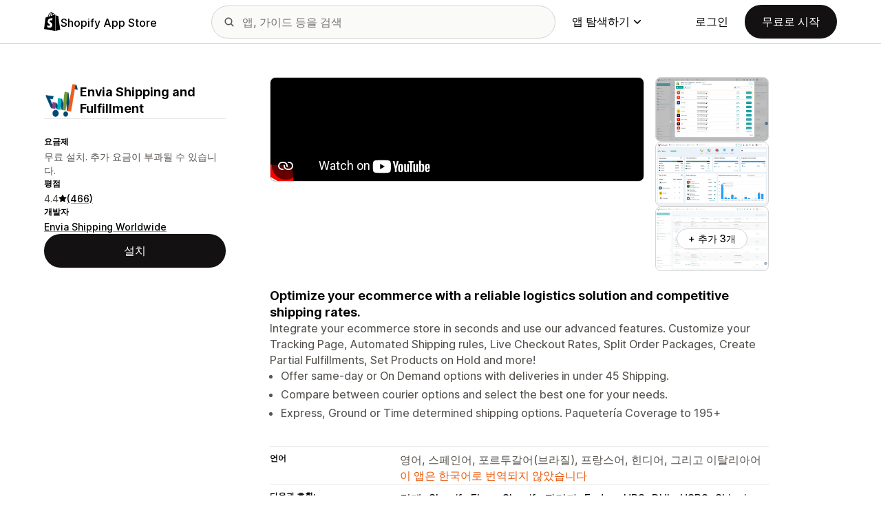

--- FILE ---
content_type: text/html; charset=utf-8
request_url: https://www.youtube-nocookie.com/embed/SnJpiC4Apqo?enablejsapi=1&modestbranding=1&origin=https%3A%2F%2Fapps.shopify.com&rel=0
body_size: 50563
content:
<!DOCTYPE html><html lang="en" dir="ltr" data-cast-api-enabled="true"><head><meta name="viewport" content="width=device-width, initial-scale=1"><script nonce="SC3xNEA6wzauWR6QnTpZPQ">if ('undefined' == typeof Symbol || 'undefined' == typeof Symbol.iterator) {delete Array.prototype.entries;}</script><style name="www-roboto" nonce="C11Z7-ATcks6QH-KCGt80A">@font-face{font-family:'Roboto';font-style:normal;font-weight:400;font-stretch:100%;src:url(//fonts.gstatic.com/s/roboto/v48/KFO7CnqEu92Fr1ME7kSn66aGLdTylUAMa3GUBHMdazTgWw.woff2)format('woff2');unicode-range:U+0460-052F,U+1C80-1C8A,U+20B4,U+2DE0-2DFF,U+A640-A69F,U+FE2E-FE2F;}@font-face{font-family:'Roboto';font-style:normal;font-weight:400;font-stretch:100%;src:url(//fonts.gstatic.com/s/roboto/v48/KFO7CnqEu92Fr1ME7kSn66aGLdTylUAMa3iUBHMdazTgWw.woff2)format('woff2');unicode-range:U+0301,U+0400-045F,U+0490-0491,U+04B0-04B1,U+2116;}@font-face{font-family:'Roboto';font-style:normal;font-weight:400;font-stretch:100%;src:url(//fonts.gstatic.com/s/roboto/v48/KFO7CnqEu92Fr1ME7kSn66aGLdTylUAMa3CUBHMdazTgWw.woff2)format('woff2');unicode-range:U+1F00-1FFF;}@font-face{font-family:'Roboto';font-style:normal;font-weight:400;font-stretch:100%;src:url(//fonts.gstatic.com/s/roboto/v48/KFO7CnqEu92Fr1ME7kSn66aGLdTylUAMa3-UBHMdazTgWw.woff2)format('woff2');unicode-range:U+0370-0377,U+037A-037F,U+0384-038A,U+038C,U+038E-03A1,U+03A3-03FF;}@font-face{font-family:'Roboto';font-style:normal;font-weight:400;font-stretch:100%;src:url(//fonts.gstatic.com/s/roboto/v48/KFO7CnqEu92Fr1ME7kSn66aGLdTylUAMawCUBHMdazTgWw.woff2)format('woff2');unicode-range:U+0302-0303,U+0305,U+0307-0308,U+0310,U+0312,U+0315,U+031A,U+0326-0327,U+032C,U+032F-0330,U+0332-0333,U+0338,U+033A,U+0346,U+034D,U+0391-03A1,U+03A3-03A9,U+03B1-03C9,U+03D1,U+03D5-03D6,U+03F0-03F1,U+03F4-03F5,U+2016-2017,U+2034-2038,U+203C,U+2040,U+2043,U+2047,U+2050,U+2057,U+205F,U+2070-2071,U+2074-208E,U+2090-209C,U+20D0-20DC,U+20E1,U+20E5-20EF,U+2100-2112,U+2114-2115,U+2117-2121,U+2123-214F,U+2190,U+2192,U+2194-21AE,U+21B0-21E5,U+21F1-21F2,U+21F4-2211,U+2213-2214,U+2216-22FF,U+2308-230B,U+2310,U+2319,U+231C-2321,U+2336-237A,U+237C,U+2395,U+239B-23B7,U+23D0,U+23DC-23E1,U+2474-2475,U+25AF,U+25B3,U+25B7,U+25BD,U+25C1,U+25CA,U+25CC,U+25FB,U+266D-266F,U+27C0-27FF,U+2900-2AFF,U+2B0E-2B11,U+2B30-2B4C,U+2BFE,U+3030,U+FF5B,U+FF5D,U+1D400-1D7FF,U+1EE00-1EEFF;}@font-face{font-family:'Roboto';font-style:normal;font-weight:400;font-stretch:100%;src:url(//fonts.gstatic.com/s/roboto/v48/KFO7CnqEu92Fr1ME7kSn66aGLdTylUAMaxKUBHMdazTgWw.woff2)format('woff2');unicode-range:U+0001-000C,U+000E-001F,U+007F-009F,U+20DD-20E0,U+20E2-20E4,U+2150-218F,U+2190,U+2192,U+2194-2199,U+21AF,U+21E6-21F0,U+21F3,U+2218-2219,U+2299,U+22C4-22C6,U+2300-243F,U+2440-244A,U+2460-24FF,U+25A0-27BF,U+2800-28FF,U+2921-2922,U+2981,U+29BF,U+29EB,U+2B00-2BFF,U+4DC0-4DFF,U+FFF9-FFFB,U+10140-1018E,U+10190-1019C,U+101A0,U+101D0-101FD,U+102E0-102FB,U+10E60-10E7E,U+1D2C0-1D2D3,U+1D2E0-1D37F,U+1F000-1F0FF,U+1F100-1F1AD,U+1F1E6-1F1FF,U+1F30D-1F30F,U+1F315,U+1F31C,U+1F31E,U+1F320-1F32C,U+1F336,U+1F378,U+1F37D,U+1F382,U+1F393-1F39F,U+1F3A7-1F3A8,U+1F3AC-1F3AF,U+1F3C2,U+1F3C4-1F3C6,U+1F3CA-1F3CE,U+1F3D4-1F3E0,U+1F3ED,U+1F3F1-1F3F3,U+1F3F5-1F3F7,U+1F408,U+1F415,U+1F41F,U+1F426,U+1F43F,U+1F441-1F442,U+1F444,U+1F446-1F449,U+1F44C-1F44E,U+1F453,U+1F46A,U+1F47D,U+1F4A3,U+1F4B0,U+1F4B3,U+1F4B9,U+1F4BB,U+1F4BF,U+1F4C8-1F4CB,U+1F4D6,U+1F4DA,U+1F4DF,U+1F4E3-1F4E6,U+1F4EA-1F4ED,U+1F4F7,U+1F4F9-1F4FB,U+1F4FD-1F4FE,U+1F503,U+1F507-1F50B,U+1F50D,U+1F512-1F513,U+1F53E-1F54A,U+1F54F-1F5FA,U+1F610,U+1F650-1F67F,U+1F687,U+1F68D,U+1F691,U+1F694,U+1F698,U+1F6AD,U+1F6B2,U+1F6B9-1F6BA,U+1F6BC,U+1F6C6-1F6CF,U+1F6D3-1F6D7,U+1F6E0-1F6EA,U+1F6F0-1F6F3,U+1F6F7-1F6FC,U+1F700-1F7FF,U+1F800-1F80B,U+1F810-1F847,U+1F850-1F859,U+1F860-1F887,U+1F890-1F8AD,U+1F8B0-1F8BB,U+1F8C0-1F8C1,U+1F900-1F90B,U+1F93B,U+1F946,U+1F984,U+1F996,U+1F9E9,U+1FA00-1FA6F,U+1FA70-1FA7C,U+1FA80-1FA89,U+1FA8F-1FAC6,U+1FACE-1FADC,U+1FADF-1FAE9,U+1FAF0-1FAF8,U+1FB00-1FBFF;}@font-face{font-family:'Roboto';font-style:normal;font-weight:400;font-stretch:100%;src:url(//fonts.gstatic.com/s/roboto/v48/KFO7CnqEu92Fr1ME7kSn66aGLdTylUAMa3OUBHMdazTgWw.woff2)format('woff2');unicode-range:U+0102-0103,U+0110-0111,U+0128-0129,U+0168-0169,U+01A0-01A1,U+01AF-01B0,U+0300-0301,U+0303-0304,U+0308-0309,U+0323,U+0329,U+1EA0-1EF9,U+20AB;}@font-face{font-family:'Roboto';font-style:normal;font-weight:400;font-stretch:100%;src:url(//fonts.gstatic.com/s/roboto/v48/KFO7CnqEu92Fr1ME7kSn66aGLdTylUAMa3KUBHMdazTgWw.woff2)format('woff2');unicode-range:U+0100-02BA,U+02BD-02C5,U+02C7-02CC,U+02CE-02D7,U+02DD-02FF,U+0304,U+0308,U+0329,U+1D00-1DBF,U+1E00-1E9F,U+1EF2-1EFF,U+2020,U+20A0-20AB,U+20AD-20C0,U+2113,U+2C60-2C7F,U+A720-A7FF;}@font-face{font-family:'Roboto';font-style:normal;font-weight:400;font-stretch:100%;src:url(//fonts.gstatic.com/s/roboto/v48/KFO7CnqEu92Fr1ME7kSn66aGLdTylUAMa3yUBHMdazQ.woff2)format('woff2');unicode-range:U+0000-00FF,U+0131,U+0152-0153,U+02BB-02BC,U+02C6,U+02DA,U+02DC,U+0304,U+0308,U+0329,U+2000-206F,U+20AC,U+2122,U+2191,U+2193,U+2212,U+2215,U+FEFF,U+FFFD;}@font-face{font-family:'Roboto';font-style:normal;font-weight:500;font-stretch:100%;src:url(//fonts.gstatic.com/s/roboto/v48/KFO7CnqEu92Fr1ME7kSn66aGLdTylUAMa3GUBHMdazTgWw.woff2)format('woff2');unicode-range:U+0460-052F,U+1C80-1C8A,U+20B4,U+2DE0-2DFF,U+A640-A69F,U+FE2E-FE2F;}@font-face{font-family:'Roboto';font-style:normal;font-weight:500;font-stretch:100%;src:url(//fonts.gstatic.com/s/roboto/v48/KFO7CnqEu92Fr1ME7kSn66aGLdTylUAMa3iUBHMdazTgWw.woff2)format('woff2');unicode-range:U+0301,U+0400-045F,U+0490-0491,U+04B0-04B1,U+2116;}@font-face{font-family:'Roboto';font-style:normal;font-weight:500;font-stretch:100%;src:url(//fonts.gstatic.com/s/roboto/v48/KFO7CnqEu92Fr1ME7kSn66aGLdTylUAMa3CUBHMdazTgWw.woff2)format('woff2');unicode-range:U+1F00-1FFF;}@font-face{font-family:'Roboto';font-style:normal;font-weight:500;font-stretch:100%;src:url(//fonts.gstatic.com/s/roboto/v48/KFO7CnqEu92Fr1ME7kSn66aGLdTylUAMa3-UBHMdazTgWw.woff2)format('woff2');unicode-range:U+0370-0377,U+037A-037F,U+0384-038A,U+038C,U+038E-03A1,U+03A3-03FF;}@font-face{font-family:'Roboto';font-style:normal;font-weight:500;font-stretch:100%;src:url(//fonts.gstatic.com/s/roboto/v48/KFO7CnqEu92Fr1ME7kSn66aGLdTylUAMawCUBHMdazTgWw.woff2)format('woff2');unicode-range:U+0302-0303,U+0305,U+0307-0308,U+0310,U+0312,U+0315,U+031A,U+0326-0327,U+032C,U+032F-0330,U+0332-0333,U+0338,U+033A,U+0346,U+034D,U+0391-03A1,U+03A3-03A9,U+03B1-03C9,U+03D1,U+03D5-03D6,U+03F0-03F1,U+03F4-03F5,U+2016-2017,U+2034-2038,U+203C,U+2040,U+2043,U+2047,U+2050,U+2057,U+205F,U+2070-2071,U+2074-208E,U+2090-209C,U+20D0-20DC,U+20E1,U+20E5-20EF,U+2100-2112,U+2114-2115,U+2117-2121,U+2123-214F,U+2190,U+2192,U+2194-21AE,U+21B0-21E5,U+21F1-21F2,U+21F4-2211,U+2213-2214,U+2216-22FF,U+2308-230B,U+2310,U+2319,U+231C-2321,U+2336-237A,U+237C,U+2395,U+239B-23B7,U+23D0,U+23DC-23E1,U+2474-2475,U+25AF,U+25B3,U+25B7,U+25BD,U+25C1,U+25CA,U+25CC,U+25FB,U+266D-266F,U+27C0-27FF,U+2900-2AFF,U+2B0E-2B11,U+2B30-2B4C,U+2BFE,U+3030,U+FF5B,U+FF5D,U+1D400-1D7FF,U+1EE00-1EEFF;}@font-face{font-family:'Roboto';font-style:normal;font-weight:500;font-stretch:100%;src:url(//fonts.gstatic.com/s/roboto/v48/KFO7CnqEu92Fr1ME7kSn66aGLdTylUAMaxKUBHMdazTgWw.woff2)format('woff2');unicode-range:U+0001-000C,U+000E-001F,U+007F-009F,U+20DD-20E0,U+20E2-20E4,U+2150-218F,U+2190,U+2192,U+2194-2199,U+21AF,U+21E6-21F0,U+21F3,U+2218-2219,U+2299,U+22C4-22C6,U+2300-243F,U+2440-244A,U+2460-24FF,U+25A0-27BF,U+2800-28FF,U+2921-2922,U+2981,U+29BF,U+29EB,U+2B00-2BFF,U+4DC0-4DFF,U+FFF9-FFFB,U+10140-1018E,U+10190-1019C,U+101A0,U+101D0-101FD,U+102E0-102FB,U+10E60-10E7E,U+1D2C0-1D2D3,U+1D2E0-1D37F,U+1F000-1F0FF,U+1F100-1F1AD,U+1F1E6-1F1FF,U+1F30D-1F30F,U+1F315,U+1F31C,U+1F31E,U+1F320-1F32C,U+1F336,U+1F378,U+1F37D,U+1F382,U+1F393-1F39F,U+1F3A7-1F3A8,U+1F3AC-1F3AF,U+1F3C2,U+1F3C4-1F3C6,U+1F3CA-1F3CE,U+1F3D4-1F3E0,U+1F3ED,U+1F3F1-1F3F3,U+1F3F5-1F3F7,U+1F408,U+1F415,U+1F41F,U+1F426,U+1F43F,U+1F441-1F442,U+1F444,U+1F446-1F449,U+1F44C-1F44E,U+1F453,U+1F46A,U+1F47D,U+1F4A3,U+1F4B0,U+1F4B3,U+1F4B9,U+1F4BB,U+1F4BF,U+1F4C8-1F4CB,U+1F4D6,U+1F4DA,U+1F4DF,U+1F4E3-1F4E6,U+1F4EA-1F4ED,U+1F4F7,U+1F4F9-1F4FB,U+1F4FD-1F4FE,U+1F503,U+1F507-1F50B,U+1F50D,U+1F512-1F513,U+1F53E-1F54A,U+1F54F-1F5FA,U+1F610,U+1F650-1F67F,U+1F687,U+1F68D,U+1F691,U+1F694,U+1F698,U+1F6AD,U+1F6B2,U+1F6B9-1F6BA,U+1F6BC,U+1F6C6-1F6CF,U+1F6D3-1F6D7,U+1F6E0-1F6EA,U+1F6F0-1F6F3,U+1F6F7-1F6FC,U+1F700-1F7FF,U+1F800-1F80B,U+1F810-1F847,U+1F850-1F859,U+1F860-1F887,U+1F890-1F8AD,U+1F8B0-1F8BB,U+1F8C0-1F8C1,U+1F900-1F90B,U+1F93B,U+1F946,U+1F984,U+1F996,U+1F9E9,U+1FA00-1FA6F,U+1FA70-1FA7C,U+1FA80-1FA89,U+1FA8F-1FAC6,U+1FACE-1FADC,U+1FADF-1FAE9,U+1FAF0-1FAF8,U+1FB00-1FBFF;}@font-face{font-family:'Roboto';font-style:normal;font-weight:500;font-stretch:100%;src:url(//fonts.gstatic.com/s/roboto/v48/KFO7CnqEu92Fr1ME7kSn66aGLdTylUAMa3OUBHMdazTgWw.woff2)format('woff2');unicode-range:U+0102-0103,U+0110-0111,U+0128-0129,U+0168-0169,U+01A0-01A1,U+01AF-01B0,U+0300-0301,U+0303-0304,U+0308-0309,U+0323,U+0329,U+1EA0-1EF9,U+20AB;}@font-face{font-family:'Roboto';font-style:normal;font-weight:500;font-stretch:100%;src:url(//fonts.gstatic.com/s/roboto/v48/KFO7CnqEu92Fr1ME7kSn66aGLdTylUAMa3KUBHMdazTgWw.woff2)format('woff2');unicode-range:U+0100-02BA,U+02BD-02C5,U+02C7-02CC,U+02CE-02D7,U+02DD-02FF,U+0304,U+0308,U+0329,U+1D00-1DBF,U+1E00-1E9F,U+1EF2-1EFF,U+2020,U+20A0-20AB,U+20AD-20C0,U+2113,U+2C60-2C7F,U+A720-A7FF;}@font-face{font-family:'Roboto';font-style:normal;font-weight:500;font-stretch:100%;src:url(//fonts.gstatic.com/s/roboto/v48/KFO7CnqEu92Fr1ME7kSn66aGLdTylUAMa3yUBHMdazQ.woff2)format('woff2');unicode-range:U+0000-00FF,U+0131,U+0152-0153,U+02BB-02BC,U+02C6,U+02DA,U+02DC,U+0304,U+0308,U+0329,U+2000-206F,U+20AC,U+2122,U+2191,U+2193,U+2212,U+2215,U+FEFF,U+FFFD;}</style><script name="www-roboto" nonce="SC3xNEA6wzauWR6QnTpZPQ">if (document.fonts && document.fonts.load) {document.fonts.load("400 10pt Roboto", "E"); document.fonts.load("500 10pt Roboto", "E");}</script><link rel="stylesheet" href="/s/player/652bbb94/www-player.css" name="www-player" nonce="C11Z7-ATcks6QH-KCGt80A"><link rel="stylesheet" href="/s/embeds/3c895743/embed_ui_css.css" name="embed-ui" nonce="C11Z7-ATcks6QH-KCGt80A"><style nonce="C11Z7-ATcks6QH-KCGt80A">html {overflow: hidden;}body {font: 12px Roboto, Arial, sans-serif; background-color: #000; color: #fff; height: 100%; width: 100%; overflow: hidden; position: absolute; margin: 0; padding: 0;}#player {width: 100%; height: 100%;}h1 {text-align: center; color: #fff;}h3 {margin-top: 6px; margin-bottom: 3px;}.player-unavailable {position: absolute; top: 0; left: 0; right: 0; bottom: 0; padding: 25px; font-size: 13px; background: url(/img/meh7.png) 50% 65% no-repeat;}.player-unavailable .message {text-align: left; margin: 0 -5px 15px; padding: 0 5px 14px; border-bottom: 1px solid #888; font-size: 19px; font-weight: normal;}.player-unavailable a {color: #167ac6; text-decoration: none;}</style><script nonce="SC3xNEA6wzauWR6QnTpZPQ">var ytcsi={gt:function(n){n=(n||"")+"data_";return ytcsi[n]||(ytcsi[n]={tick:{},info:{},gel:{preLoggedGelInfos:[]}})},now:window.performance&&window.performance.timing&&window.performance.now&&window.performance.timing.navigationStart?function(){return window.performance.timing.navigationStart+window.performance.now()}:function(){return(new Date).getTime()},tick:function(l,t,n){var ticks=ytcsi.gt(n).tick;var v=t||ytcsi.now();if(ticks[l]){ticks["_"+l]=ticks["_"+l]||[ticks[l]];ticks["_"+l].push(v)}ticks[l]=
v},info:function(k,v,n){ytcsi.gt(n).info[k]=v},infoGel:function(p,n){ytcsi.gt(n).gel.preLoggedGelInfos.push(p)},setStart:function(t,n){ytcsi.tick("_start",t,n)}};
(function(w,d){function isGecko(){if(!w.navigator)return false;try{if(w.navigator.userAgentData&&w.navigator.userAgentData.brands&&w.navigator.userAgentData.brands.length){var brands=w.navigator.userAgentData.brands;var i=0;for(;i<brands.length;i++)if(brands[i]&&brands[i].brand==="Firefox")return true;return false}}catch(e){setTimeout(function(){throw e;})}if(!w.navigator.userAgent)return false;var ua=w.navigator.userAgent;return ua.indexOf("Gecko")>0&&ua.toLowerCase().indexOf("webkit")<0&&ua.indexOf("Edge")<
0&&ua.indexOf("Trident")<0&&ua.indexOf("MSIE")<0}ytcsi.setStart(w.performance?w.performance.timing.responseStart:null);var isPrerender=(d.visibilityState||d.webkitVisibilityState)=="prerender";var vName=!d.visibilityState&&d.webkitVisibilityState?"webkitvisibilitychange":"visibilitychange";if(isPrerender){var startTick=function(){ytcsi.setStart();d.removeEventListener(vName,startTick)};d.addEventListener(vName,startTick,false)}if(d.addEventListener)d.addEventListener(vName,function(){ytcsi.tick("vc")},
false);if(isGecko()){var isHidden=(d.visibilityState||d.webkitVisibilityState)=="hidden";if(isHidden)ytcsi.tick("vc")}var slt=function(el,t){setTimeout(function(){var n=ytcsi.now();el.loadTime=n;if(el.slt)el.slt()},t)};w.__ytRIL=function(el){if(!el.getAttribute("data-thumb"))if(w.requestAnimationFrame)w.requestAnimationFrame(function(){slt(el,0)});else slt(el,16)}})(window,document);
</script><script nonce="SC3xNEA6wzauWR6QnTpZPQ">var ytcfg={d:function(){return window.yt&&yt.config_||ytcfg.data_||(ytcfg.data_={})},get:function(k,o){return k in ytcfg.d()?ytcfg.d()[k]:o},set:function(){var a=arguments;if(a.length>1)ytcfg.d()[a[0]]=a[1];else{var k;for(k in a[0])ytcfg.d()[k]=a[0][k]}}};
ytcfg.set({"CLIENT_CANARY_STATE":"none","DEVICE":"cbr\u003dChrome\u0026cbrand\u003dapple\u0026cbrver\u003d131.0.0.0\u0026ceng\u003dWebKit\u0026cengver\u003d537.36\u0026cos\u003dMacintosh\u0026cosver\u003d10_15_7\u0026cplatform\u003dDESKTOP","EVENT_ID":"_P5_abWEEomn2_gPmdOKkAM","EXPERIMENT_FLAGS":{"ab_det_apb_b":true,"ab_det_apm":true,"ab_det_el_h":true,"ab_det_em_inj":true,"ab_l_sig_st":true,"ab_l_sig_st_e":true,"action_companion_center_align_description":true,"allow_skip_networkless":true,"always_send_and_write":true,"att_web_record_metrics":true,"attmusi":true,"c3_enable_button_impression_logging":true,"c3_watch_page_component":true,"cancel_pending_navs":true,"clean_up_manual_attribution_header":true,"config_age_report_killswitch":true,"cow_optimize_idom_compat":true,"csi_on_gel":true,"delhi_mweb_colorful_sd":true,"delhi_mweb_colorful_sd_v2":true,"deprecate_pair_servlet_enabled":true,"desktop_sparkles_light_cta_button":true,"disable_child_node_auto_formatted_strings":true,"disable_log_to_visitor_layer":true,"disable_pacf_logging_for_memory_limited_tv":true,"embeds_desktoff_nonmobile_eligible":true,"embeds_desktoff_nonmobile_enabled":true,"embeds_desktop_enable_volume_slider":true,"embeds_enable_eid_enforcement_for_youtube":true,"embeds_enable_info_panel_dismissal":true,"embeds_enable_pfp_always_unbranded":true,"embeds_muted_autoplay_sound_fix":true,"embeds_serve_es6_client":true,"embeds_web_nwl_disable_nocookie":true,"embeds_web_updated_shorts_definition_fix":true,"enable_active_view_display_ad_renderer_web_home":true,"enable_ad_disclosure_banner_a11y_fix":true,"enable_android_web_view_top_insets_bugfix":true,"enable_client_sli_logging":true,"enable_client_streamz_web":true,"enable_client_ve_spec":true,"enable_cloud_save_error_popup_after_retry":true,"enable_dai_sdf_h5_preroll":true,"enable_datasync_id_header_in_web_vss_pings":true,"enable_default_mono_cta_migration_web_client":true,"enable_docked_chat_messages":true,"enable_drop_shadow_experiment":true,"enable_embeds_new_caption_language_picker":true,"enable_entity_store_from_dependency_injection":true,"enable_inline_muted_playback_on_web_search":true,"enable_inline_muted_playback_on_web_search_for_vdc":true,"enable_inline_muted_playback_on_web_search_for_vdcb":true,"enable_is_extended_monitoring":true,"enable_is_mini_app_page_active_bugfix":true,"enable_logging_first_user_action_after_game_ready":true,"enable_ltc_param_fetch_from_innertube":true,"enable_masthead_mweb_padding_fix":true,"enable_menu_renderer_button_in_mweb_hclr":true,"enable_mini_app_command_handler_mweb_fix":true,"enable_mini_guide_downloads_item":true,"enable_mixed_direction_formatted_strings":true,"enable_mweb_keyboard_shortcuts":true,"enable_mweb_new_caption_language_picker":true,"enable_names_handles_account_switcher":true,"enable_network_request_logging_on_game_events":true,"enable_new_paid_product_placement":true,"enable_open_in_new_tab_icon_for_short_dr_for_desktop_search":true,"enable_open_yt_content":true,"enable_origin_query_parameter_bugfix":true,"enable_pause_ads_on_ytv_html5":true,"enable_payments_purchase_manager":true,"enable_pdp_icon_prefetch":true,"enable_pl_r_si_fa":true,"enable_place_pivot_url":true,"enable_pv_screen_modern_text":true,"enable_removing_navbar_title_on_hashtag_page_mweb":true,"enable_rta_manager":true,"enable_sdf_companion_h5":true,"enable_sdf_dai_h5_midroll":true,"enable_sdf_h5_endemic_mid_post_roll":true,"enable_sdf_on_h5_unplugged_vod_midroll":true,"enable_sdf_shorts_player_bytes_h5":true,"enable_sending_unwrapped_game_audio_as_serialized_metadata":true,"enable_sfv_effect_pivot_url":true,"enable_shorts_new_carousel":true,"enable_skip_ad_guidance_prompt":true,"enable_skippable_ads_for_unplugged_ad_pod":true,"enable_smearing_expansion_dai":true,"enable_time_out_messages":true,"enable_timeline_view_modern_transcript_fe":true,"enable_video_display_compact_button_group_for_desktop_search":true,"enable_web_delhi_icons":true,"enable_web_home_top_landscape_image_layout_level_click":true,"enable_web_tiered_gel":true,"enable_window_constrained_buy_flow_dialog":true,"enable_wiz_queue_effect_and_on_init_initial_runs":true,"enable_ypc_spinners":true,"enable_yt_ata_iframe_authuser":true,"export_networkless_options":true,"export_player_version_to_ytconfig":true,"fill_single_video_with_notify_to_lasr":true,"fix_ad_miniplayer_controls_rendering":true,"fix_ads_tracking_for_swf_config_deprecation_mweb":true,"h5_companion_enable_adcpn_macro_substitution_for_click_pings":true,"h5_inplayer_enable_adcpn_macro_substitution_for_click_pings":true,"h5_reset_cache_and_filter_before_update_masthead":true,"hide_channel_creation_title_for_mweb":true,"high_ccv_client_side_caching_h5":true,"html5_log_trigger_events_with_debug_data":true,"html5_ssdai_enable_media_end_cue_range":true,"idb_immediate_commit":true,"il_attach_cache_limit":true,"il_use_view_model_logging_context":true,"is_browser_support_for_webcam_streaming":true,"json_condensed_response":true,"kev_adb_pg":true,"kevlar_gel_error_routing":true,"kevlar_watch_cinematics":true,"live_chat_enable_controller_extraction":true,"live_chat_enable_rta_manager":true,"log_click_with_layer_from_element_in_command_handler":true,"mdx_enable_privacy_disclosure_ui":true,"mdx_load_cast_api_bootstrap_script":true,"medium_progress_bar_modification":true,"migrate_remaining_web_ad_badges_to_innertube":true,"mobile_account_menu_refresh":true,"mweb_account_linking_noapp":true,"mweb_allow_modern_search_suggest_behavior":true,"mweb_animated_actions":true,"mweb_app_upsell_button_direct_to_app":true,"mweb_c3_enable_adaptive_signals":true,"mweb_c3_library_page_enable_recent_shelf":true,"mweb_c3_remove_web_navigation_endpoint_data":true,"mweb_c3_use_canonical_from_player_response":true,"mweb_cinematic_watch":true,"mweb_command_handler":true,"mweb_delay_watch_initial_data":true,"mweb_disable_searchbar_scroll":true,"mweb_enable_browse_chunks":true,"mweb_enable_click_to_play_pause":true,"mweb_enable_fine_scrubbing_for_recs":true,"mweb_enable_imp_portal":true,"mweb_enable_keto_batch_player_fullscreen":true,"mweb_enable_keto_batch_player_progress_bar":true,"mweb_enable_keto_batch_player_tooltips":true,"mweb_enable_lockup_view_model_for_ucp":true,"mweb_enable_mix_panel_title_metadata":true,"mweb_enable_more_drawer":true,"mweb_enable_optional_fullscreen_landscape_locking":true,"mweb_enable_overlay_touch_manager":true,"mweb_enable_premium_carve_out_fix":true,"mweb_enable_refresh_detection":true,"mweb_enable_search_imp":true,"mweb_enable_shorts_video_preload":true,"mweb_enable_skippables_on_jio_phone":true,"mweb_enable_two_line_title_on_shorts":true,"mweb_enable_varispeed_controller":true,"mweb_enable_watch_feed_infinite_scroll":true,"mweb_enable_wrapped_unplugged_pause_membership_dialog_renderer":true,"mweb_fix_monitor_visibility_after_render":true,"mweb_force_ios_fallback_to_native_control":true,"mweb_fp_auto_fullscreen":true,"mweb_fullscreen_controls":true,"mweb_fullscreen_controls_action_buttons":true,"mweb_fullscreen_watch_system":true,"mweb_home_reactive_shorts":true,"mweb_innertube_search_command":true,"mweb_kaios_enable_autoplay_switch_view_model":true,"mweb_lang_in_html":true,"mweb_like_button_synced_with_entities":true,"mweb_logo_use_home_page_ve":true,"mweb_native_control_in_faux_fullscreen_shared":true,"mweb_player_control_on_hover":true,"mweb_player_delhi_dtts":true,"mweb_player_settings_use_bottom_sheet":true,"mweb_player_show_previous_next_buttons_in_playlist":true,"mweb_player_skip_no_op_state_changes":true,"mweb_player_user_select_none":true,"mweb_playlist_engagement_panel":true,"mweb_progress_bar_seek_on_mouse_click":true,"mweb_pull_2_full":true,"mweb_pull_2_full_enable_touch_handlers":true,"mweb_schedule_warm_watch_response":true,"mweb_searchbox_legacy_navigation":true,"mweb_see_fewer_shorts":true,"mweb_shorts_comments_panel_id_change":true,"mweb_shorts_early_continuation":true,"mweb_show_ios_smart_banner":true,"mweb_show_sign_in_button_from_header":true,"mweb_use_server_url_on_startup":true,"mweb_watch_captions_enable_auto_translate":true,"mweb_watch_captions_set_default_size":true,"mweb_watch_stop_scheduler_on_player_response":true,"mweb_watchfeed_big_thumbnails":true,"mweb_yt_searchbox":true,"networkless_logging":true,"no_client_ve_attach_unless_shown":true,"pageid_as_header_web":true,"playback_settings_use_switch_menu":true,"player_controls_autonav_fix":true,"player_controls_skip_double_signal_update":true,"player_controls_volume_controls_use_player_props":true,"polymer_bad_build_labels":true,"polymer_verifiy_app_state":true,"qoe_send_and_write":true,"remove_chevron_from_ad_disclosure_banner_h5":true,"remove_masthead_channel_banner_on_refresh":true,"remove_slot_id_exited_trigger_for_dai_in_player_slot_expire":true,"replace_client_url_parsing_with_server_signal":true,"service_worker_enabled":true,"service_worker_push_enabled":true,"service_worker_push_home_page_prompt":true,"service_worker_push_watch_page_prompt":true,"shell_load_gcf":true,"shorten_initial_gel_batch_timeout":true,"should_use_yt_voice_endpoint_in_kaios":true,"smarter_ve_dedupping":true,"speedmaster_no_seek":true,"stop_handling_click_for_non_rendering_overlay_layout":true,"suppress_error_204_logging":true,"synced_panel_scrolling_controller":true,"use_event_time_ms_header":true,"use_fifo_for_networkless":true,"use_request_time_ms_header":true,"use_session_based_sampling":true,"use_thumbnail_overlay_time_status_renderer_for_live_badge":true,"vss_final_ping_send_and_write":true,"vss_playback_use_send_and_write":true,"web_adaptive_repeat_ase":true,"web_always_load_chat_support":true,"web_api_url":true,"web_attributed_string_deep_equal_bugfix":true,"web_autonav_allow_off_by_default":true,"web_button_vm_refactor_disabled":true,"web_c3_log_app_init_finish":true,"web_component_wrapper_track_owner":true,"web_csi_action_sampling_enabled":true,"web_dedupe_ve_grafting":true,"web_disable_backdrop_filter":true,"web_enable_ab_rsp_cl":true,"web_enable_course_icon_update":true,"web_enable_error_204":true,"web_gcf_hashes_innertube":true,"web_gel_timeout_cap":true,"web_parent_target_for_sheets":true,"web_persist_server_autonav_state_on_client":true,"web_playback_associated_log_ctt":true,"web_playback_associated_ve":true,"web_prefetch_preload_video":true,"web_progress_bar_draggable":true,"web_shorts_just_watched_on_channel_and_pivot_study":true,"web_shorts_just_watched_overlay":true,"web_shorts_wn_shelf_header_tuning":true,"web_update_panel_visibility_logging_fix":true,"web_watch_controls_state_signals":true,"web_wiz_attributed_string":true,"webfe_mweb_watch_microdata":true,"webfe_watch_shorts_canonical_url_fix":true,"webpo_exit_on_net_err":true,"wiz_diff_overwritable":true,"wiz_stamper_new_context_api":true,"woffle_used_state_report":true,"wpo_gel_strz":true,"H5_async_logging_delay_ms":30000.0,"attention_logging_scroll_throttle":500.0,"autoplay_pause_by_lact_sampling_fraction":0.0,"cinematic_watch_effect_opacity":0.4,"log_window_onerror_fraction":0.1,"speedmaster_playback_rate":2.0,"tv_pacf_logging_sample_rate":0.01,"web_attention_logging_scroll_throttle":500.0,"web_load_prediction_threshold":0.1,"web_navigation_prediction_threshold":0.1,"web_pbj_log_warning_rate":0.0,"web_system_health_fraction":0.01,"ytidb_transaction_ended_event_rate_limit":0.02,"active_time_update_interval_ms":10000,"att_init_delay":500,"autoplay_pause_by_lact_sec":0,"botguard_async_snapshot_timeout_ms":3000,"check_navigator_accuracy_timeout_ms":0,"cinematic_watch_css_filter_blur_strength":40,"cinematic_watch_fade_out_duration":500,"close_webview_delay_ms":100,"cloud_save_game_data_rate_limit_ms":3000,"compression_disable_point":10,"custom_active_view_tos_timeout_ms":3600000,"embeds_widget_poll_interval_ms":0,"gel_min_batch_size":3,"gel_queue_timeout_max_ms":60000,"get_async_timeout_ms":60000,"hide_cta_for_home_web_video_ads_animate_in_time":2,"html5_byterate_soft_cap":0,"initial_gel_batch_timeout":2000,"max_body_size_to_compress":500000,"max_prefetch_window_sec_for_livestream_optimization":10,"min_prefetch_offset_sec_for_livestream_optimization":20,"mini_app_container_iframe_src_update_delay_ms":0,"multiple_preview_news_duration_time":11000,"mweb_c3_toast_duration_ms":5000,"mweb_deep_link_fallback_timeout_ms":10000,"mweb_delay_response_received_actions":100,"mweb_fp_dpad_rate_limit_ms":0,"mweb_fp_dpad_watch_title_clamp_lines":0,"mweb_history_manager_cache_size":100,"mweb_ios_fullscreen_playback_transition_delay_ms":500,"mweb_ios_fullscreen_system_pause_epilson_ms":0,"mweb_override_response_store_expiration_ms":0,"mweb_shorts_early_continuation_trigger_threshold":4,"mweb_w2w_max_age_seconds":0,"mweb_watch_captions_default_size":2,"neon_dark_launch_gradient_count":0,"network_polling_interval":30000,"play_click_interval_ms":30000,"play_ping_interval_ms":10000,"prefetch_comments_ms_after_video":0,"send_config_hash_timer":0,"service_worker_push_logged_out_prompt_watches":-1,"service_worker_push_prompt_cap":-1,"service_worker_push_prompt_delay_microseconds":3888000000000,"slow_compressions_before_abandon_count":4,"speedmaster_cancellation_movement_dp":10,"speedmaster_touch_activation_ms":500,"web_attention_logging_throttle":500,"web_foreground_heartbeat_interval_ms":28000,"web_gel_debounce_ms":10000,"web_logging_max_batch":100,"web_max_tracing_events":50,"web_tracing_session_replay":0,"wil_icon_max_concurrent_fetches":9999,"ytidb_remake_db_retries":3,"ytidb_reopen_db_retries":3,"WebClientReleaseProcessCritical__youtube_embeds_client_version_override":"","WebClientReleaseProcessCritical__youtube_embeds_web_client_version_override":"","WebClientReleaseProcessCritical__youtube_mweb_client_version_override":"","debug_forced_internalcountrycode":"","embeds_web_synth_ch_headers_banned_urls_regex":"","enable_web_media_service":"DISABLED","il_payload_scraping":"","live_chat_unicode_emoji_json_url":"https://www.gstatic.com/youtube/img/emojis/emojis-svg-9.json","mweb_deep_link_feature_tag_suffix":"11268432","mweb_enable_shorts_innertube_player_prefetch_trigger":"NONE","mweb_fp_dpad":"home,search,browse,channel,create_channel,experiments,settings,trending,oops,404,paid_memberships,sponsorship,premium,shorts","mweb_fp_dpad_linear_navigation":"","mweb_fp_dpad_linear_navigation_visitor":"","mweb_fp_dpad_visitor":"","mweb_preload_video_by_player_vars":"","place_pivot_triggering_container_alternate":"","place_pivot_triggering_counterfactual_container_alternate":"","service_worker_push_force_notification_prompt_tag":"1","service_worker_scope":"/","suggest_exp_str":"","web_client_version_override":"","kevlar_command_handler_command_banlist":[],"mini_app_ids_without_game_ready":["UgkxHHtsak1SC8mRGHMZewc4HzeAY3yhPPmJ","Ugkx7OgzFqE6z_5Mtf4YsotGfQNII1DF_RBm"],"web_op_signal_type_banlist":[],"web_tracing_enabled_spans":["event","command"]},"GAPI_HINT_PARAMS":"m;/_/scs/abc-static/_/js/k\u003dgapi.gapi.en.FZb77tO2YW4.O/d\u003d1/rs\u003dAHpOoo8lqavmo6ayfVxZovyDiP6g3TOVSQ/m\u003d__features__","GAPI_HOST":"https://apis.google.com","GAPI_LOCALE":"en_US","GL":"US","HL":"en","HTML_DIR":"ltr","HTML_LANG":"en","INNERTUBE_API_KEY":"AIzaSyAO_FJ2SlqU8Q4STEHLGCilw_Y9_11qcW8","INNERTUBE_API_VERSION":"v1","INNERTUBE_CLIENT_NAME":"WEB_EMBEDDED_PLAYER","INNERTUBE_CLIENT_VERSION":"2.20260130.01.00","INNERTUBE_CONTEXT":{"client":{"hl":"en","gl":"US","remoteHost":"18.224.228.84","deviceMake":"Apple","deviceModel":"","visitorData":"[base64]%3D%3D","userAgent":"Mozilla/5.0 (Macintosh; Intel Mac OS X 10_15_7) AppleWebKit/537.36 (KHTML, like Gecko) Chrome/131.0.0.0 Safari/537.36; ClaudeBot/1.0; +claudebot@anthropic.com),gzip(gfe)","clientName":"WEB_EMBEDDED_PLAYER","clientVersion":"2.20260130.01.00","osName":"Macintosh","osVersion":"10_15_7","originalUrl":"https://www.youtube-nocookie.com/embed/SnJpiC4Apqo?enablejsapi\u003d1\u0026modestbranding\u003d1\u0026origin\u003dhttps%3A%2F%2Fapps.shopify.com\u0026rel\u003d0","platform":"DESKTOP","clientFormFactor":"UNKNOWN_FORM_FACTOR","configInfo":{"appInstallData":"[base64]"},"browserName":"Chrome","browserVersion":"131.0.0.0","acceptHeader":"text/html,application/xhtml+xml,application/xml;q\u003d0.9,image/webp,image/apng,*/*;q\u003d0.8,application/signed-exchange;v\u003db3;q\u003d0.9","deviceExperimentId":"ChxOell3TWpBM05UQTFOVE00TmpVek9EWXhPUT09EPz9_8sGGPz9_8sG","rolloutToken":"CNKMoMrt_ujPhwEQi42VhNW5kgMYi42VhNW5kgM%3D"},"user":{"lockedSafetyMode":false},"request":{"useSsl":true},"clickTracking":{"clickTrackingParams":"IhMItfKUhNW5kgMVidMWCR2ZqQIy"},"thirdParty":{"embeddedPlayerContext":{"embeddedPlayerEncryptedContext":"[base64]","ancestorOriginsSupported":false}}},"INNERTUBE_CONTEXT_CLIENT_NAME":56,"INNERTUBE_CONTEXT_CLIENT_VERSION":"2.20260130.01.00","INNERTUBE_CONTEXT_GL":"US","INNERTUBE_CONTEXT_HL":"en","LATEST_ECATCHER_SERVICE_TRACKING_PARAMS":{"client.name":"WEB_EMBEDDED_PLAYER","client.jsfeat":"2021"},"LOGGED_IN":false,"PAGE_BUILD_LABEL":"youtube.embeds.web_20260130_01_RC00","PAGE_CL":863108022,"SERVER_NAME":"WebFE","VISITOR_DATA":"[base64]%3D%3D","WEB_PLAYER_CONTEXT_CONFIGS":{"WEB_PLAYER_CONTEXT_CONFIG_ID_EMBEDDED_PLAYER":{"rootElementId":"movie_player","jsUrl":"/s/player/652bbb94/player_embed.vflset/en_US/base.js","cssUrl":"/s/player/652bbb94/www-player.css","contextId":"WEB_PLAYER_CONTEXT_CONFIG_ID_EMBEDDED_PLAYER","eventLabel":"embedded","contentRegion":"US","hl":"en_US","hostLanguage":"en","innertubeApiKey":"AIzaSyAO_FJ2SlqU8Q4STEHLGCilw_Y9_11qcW8","innertubeApiVersion":"v1","innertubeContextClientVersion":"2.20260130.01.00","disableRelatedVideos":true,"device":{"brand":"apple","model":"","browser":"Chrome","browserVersion":"131.0.0.0","os":"Macintosh","osVersion":"10_15_7","platform":"DESKTOP","interfaceName":"WEB_EMBEDDED_PLAYER","interfaceVersion":"2.20260130.01.00"},"serializedExperimentIds":"24004644,24499534,51010235,51063643,51098299,51204329,51222973,51340662,51349914,51353393,51366423,51389629,51404808,51425031,51459425,51490331,51500051,51505436,51530495,51534669,51560386,51564352,51565116,51566373,51566864,51578633,51583568,51583821,51585555,51586118,51605258,51605395,51609829,51611457,51615068,51620867,51621065,51622845,51631301,51637029,51638932,51648232,51648336,51672162,51681662,51683502,51684302,51684307,51693510,51693994,51696107,51696619,51700777,51701615,51704211,51705183,51707438,51713237,51717747,51719110,51719411,51719628,51729218,51732102,51735449,51737133,51737355,51740332,51740811,51742378,51742830,51742876,51744562,51749572,51751854,51751894,51752091,51752633,51752974,51757128,51763568","serializedExperimentFlags":"H5_async_logging_delay_ms\u003d30000.0\u0026PlayerWeb__h5_enable_advisory_rating_restrictions\u003dtrue\u0026a11y_h5_associate_survey_question\u003dtrue\u0026ab_det_apb_b\u003dtrue\u0026ab_det_apm\u003dtrue\u0026ab_det_el_h\u003dtrue\u0026ab_det_em_inj\u003dtrue\u0026ab_l_sig_st\u003dtrue\u0026ab_l_sig_st_e\u003dtrue\u0026action_companion_center_align_description\u003dtrue\u0026ad_pod_disable_companion_persist_ads_quality\u003dtrue\u0026add_stmp_logs_for_voice_boost\u003dtrue\u0026allow_autohide_on_paused_videos\u003dtrue\u0026allow_drm_override\u003dtrue\u0026allow_live_autoplay\u003dtrue\u0026allow_poltergust_autoplay\u003dtrue\u0026allow_skip_networkless\u003dtrue\u0026allow_vb_audio_formats\u003dtrue\u0026allow_vb_audio_formats_with_mta\u003dtrue\u0026allow_vp9_1080p_mq_enc\u003dtrue\u0026always_cache_redirect_endpoint\u003dtrue\u0026always_send_and_write\u003dtrue\u0026annotation_module_vast_cards_load_logging_fraction\u003d0.0\u0026assign_drm_family_by_format\u003dtrue\u0026att_web_record_metrics\u003dtrue\u0026attention_logging_scroll_throttle\u003d500.0\u0026attmusi\u003dtrue\u0026autoplay_time\u003d10000\u0026autoplay_time_for_fullscreen\u003d-1\u0026autoplay_time_for_music_content\u003d-1\u0026bg_vm_reinit_threshold\u003d7200000\u0026block_tvhtml5_simply_embedded\u003dtrue\u0026blocked_packages_for_sps\u003d[]\u0026botguard_async_snapshot_timeout_ms\u003d3000\u0026captions_url_add_ei\u003dtrue\u0026check_navigator_accuracy_timeout_ms\u003d0\u0026clean_up_manual_attribution_header\u003dtrue\u0026compression_disable_point\u003d10\u0026cow_optimize_idom_compat\u003dtrue\u0026csi_on_gel\u003dtrue\u0026custom_active_view_tos_timeout_ms\u003d3600000\u0026dash_manifest_version\u003d5\u0026debug_bandaid_hostname\u003d\u0026debug_bandaid_port\u003d0\u0026debug_sherlog_username\u003d\u0026delhi_fast_follow_autonav_toggle\u003dtrue\u0026delhi_modern_player_default_thumbnail_percentage\u003d0.0\u0026delhi_modern_player_faster_autohide_delay_ms\u003d2000\u0026delhi_modern_player_pause_thumbnail_percentage\u003d0.6\u0026delhi_modern_web_player_blending_mode\u003d\u0026delhi_modern_web_player_disable_frosted_glass\u003dtrue\u0026delhi_modern_web_player_horizontal_volume_controls\u003dtrue\u0026delhi_modern_web_player_lhs_volume_controls\u003dtrue\u0026delhi_modern_web_player_responsive_compact_controls_threshold\u003d0\u0026deprecate_22\u003dtrue\u0026deprecate_delay_ping\u003dtrue\u0026deprecate_pair_servlet_enabled\u003dtrue\u0026desktop_sparkles_light_cta_button\u003dtrue\u0026disable_av1_setting\u003dtrue\u0026disable_branding_context\u003dtrue\u0026disable_channel_id_check_for_suspended_channels\u003dtrue\u0026disable_child_node_auto_formatted_strings\u003dtrue\u0026disable_lifa_for_supex_users\u003dtrue\u0026disable_log_to_visitor_layer\u003dtrue\u0026disable_mdx_connection_in_mdx_module_for_music_web\u003dtrue\u0026disable_pacf_logging_for_memory_limited_tv\u003dtrue\u0026disable_reduced_fullscreen_autoplay_countdown_for_minors\u003dtrue\u0026disable_reel_item_watch_format_filtering\u003dtrue\u0026disable_threegpp_progressive_formats\u003dtrue\u0026disable_touch_events_on_skip_button\u003dtrue\u0026edge_encryption_fill_primary_key_version\u003dtrue\u0026embeds_desktop_enable_volume_slider\u003dtrue\u0026embeds_enable_info_panel_dismissal\u003dtrue\u0026embeds_enable_move_set_center_crop_to_public\u003dtrue\u0026embeds_enable_per_video_embed_config\u003dtrue\u0026embeds_enable_pfp_always_unbranded\u003dtrue\u0026embeds_web_lite_mode\u003d1\u0026embeds_web_nwl_disable_nocookie\u003dtrue\u0026embeds_web_synth_ch_headers_banned_urls_regex\u003d\u0026enable_active_view_display_ad_renderer_web_home\u003dtrue\u0026enable_active_view_lr_shorts_video\u003dtrue\u0026enable_active_view_web_shorts_video\u003dtrue\u0026enable_ad_cpn_macro_substitution_for_click_pings\u003dtrue\u0026enable_ad_disclosure_banner_a11y_fix\u003dtrue\u0026enable_antiscraping_web_player_expired\u003dtrue\u0026enable_app_promo_endcap_eml_on_tablet\u003dtrue\u0026enable_batched_cross_device_pings_in_gel_fanout\u003dtrue\u0026enable_cast_for_web_unplugged\u003dtrue\u0026enable_cast_on_music_web\u003dtrue\u0026enable_cipher_for_manifest_urls\u003dtrue\u0026enable_cleanup_masthead_autoplay_hack_fix\u003dtrue\u0026enable_client_page_id_header_for_first_party_pings\u003dtrue\u0026enable_client_sli_logging\u003dtrue\u0026enable_client_ve_spec\u003dtrue\u0026enable_cta_banner_on_unplugged_lr\u003dtrue\u0026enable_custom_playhead_parsing\u003dtrue\u0026enable_dai_sdf_h5_preroll\u003dtrue\u0026enable_datasync_id_header_in_web_vss_pings\u003dtrue\u0026enable_default_mono_cta_migration_web_client\u003dtrue\u0026enable_dsa_ad_badge_for_action_endcap_on_android\u003dtrue\u0026enable_dsa_ad_badge_for_action_endcap_on_ios\u003dtrue\u0026enable_entity_store_from_dependency_injection\u003dtrue\u0026enable_error_corrections_infocard_web_client\u003dtrue\u0026enable_error_corrections_infocards_icon_web\u003dtrue\u0026enable_get_reminder_button_on_web\u003dtrue\u0026enable_inline_muted_playback_on_web_search\u003dtrue\u0026enable_inline_muted_playback_on_web_search_for_vdc\u003dtrue\u0026enable_inline_muted_playback_on_web_search_for_vdcb\u003dtrue\u0026enable_is_extended_monitoring\u003dtrue\u0026enable_kabuki_comments_on_shorts\u003ddisabled\u0026enable_ltc_param_fetch_from_innertube\u003dtrue\u0026enable_mixed_direction_formatted_strings\u003dtrue\u0026enable_modern_skip_button_on_web\u003dtrue\u0026enable_mweb_keyboard_shortcuts\u003dtrue\u0026enable_new_paid_product_placement\u003dtrue\u0026enable_open_in_new_tab_icon_for_short_dr_for_desktop_search\u003dtrue\u0026enable_out_of_stock_text_all_surfaces\u003dtrue\u0026enable_paid_content_overlay_bugfix\u003dtrue\u0026enable_pause_ads_on_ytv_html5\u003dtrue\u0026enable_pl_r_si_fa\u003dtrue\u0026enable_policy_based_hqa_filter_in_watch_server\u003dtrue\u0026enable_progres_commands_lr_feeds\u003dtrue\u0026enable_progress_commands_lr_shorts\u003dtrue\u0026enable_publishing_region_param_in_sus\u003dtrue\u0026enable_pv_screen_modern_text\u003dtrue\u0026enable_rpr_token_on_ltl_lookup\u003dtrue\u0026enable_sdf_companion_h5\u003dtrue\u0026enable_sdf_dai_h5_midroll\u003dtrue\u0026enable_sdf_h5_endemic_mid_post_roll\u003dtrue\u0026enable_sdf_on_h5_unplugged_vod_midroll\u003dtrue\u0026enable_sdf_shorts_player_bytes_h5\u003dtrue\u0026enable_server_driven_abr\u003dtrue\u0026enable_server_driven_abr_for_backgroundable\u003dtrue\u0026enable_server_driven_abr_url_generation\u003dtrue\u0026enable_server_driven_readahead\u003dtrue\u0026enable_skip_ad_guidance_prompt\u003dtrue\u0026enable_skip_to_next_messaging\u003dtrue\u0026enable_skippable_ads_for_unplugged_ad_pod\u003dtrue\u0026enable_smart_skip_player_controls_shown_on_web\u003dtrue\u0026enable_smart_skip_player_controls_shown_on_web_increased_triggering_sensitivity\u003dtrue\u0026enable_smart_skip_speedmaster_on_web\u003dtrue\u0026enable_smearing_expansion_dai\u003dtrue\u0026enable_split_screen_ad_baseline_experience_endemic_live_h5\u003dtrue\u0026enable_to_call_playready_backend_directly\u003dtrue\u0026enable_unified_action_endcap_on_web\u003dtrue\u0026enable_video_display_compact_button_group_for_desktop_search\u003dtrue\u0026enable_voice_boost_feature\u003dtrue\u0026enable_vp9_appletv5_on_server\u003dtrue\u0026enable_watch_server_rejected_formats_logging\u003dtrue\u0026enable_web_delhi_icons\u003dtrue\u0026enable_web_home_top_landscape_image_layout_level_click\u003dtrue\u0026enable_web_media_session_metadata_fix\u003dtrue\u0026enable_web_premium_varispeed_upsell\u003dtrue\u0026enable_web_tiered_gel\u003dtrue\u0026enable_wiz_queue_effect_and_on_init_initial_runs\u003dtrue\u0026enable_yt_ata_iframe_authuser\u003dtrue\u0026enable_ytv_csdai_vp9\u003dtrue\u0026export_networkless_options\u003dtrue\u0026export_player_version_to_ytconfig\u003dtrue\u0026fill_live_request_config_in_ustreamer_config\u003dtrue\u0026fill_single_video_with_notify_to_lasr\u003dtrue\u0026filter_vb_without_non_vb_equivalents\u003dtrue\u0026filter_vp9_for_live_dai\u003dtrue\u0026fix_ad_miniplayer_controls_rendering\u003dtrue\u0026fix_ads_tracking_for_swf_config_deprecation_mweb\u003dtrue\u0026fix_h5_toggle_button_a11y\u003dtrue\u0026fix_survey_color_contrast_on_destop\u003dtrue\u0026fix_toggle_button_role_for_ad_components\u003dtrue\u0026fresca_polling_delay_override\u003d0\u0026gab_return_sabr_ssdai_config\u003dtrue\u0026gel_min_batch_size\u003d3\u0026gel_queue_timeout_max_ms\u003d60000\u0026gvi_channel_client_screen\u003dtrue\u0026h5_companion_enable_adcpn_macro_substitution_for_click_pings\u003dtrue\u0026h5_enable_ad_mbs\u003dtrue\u0026h5_inplayer_enable_adcpn_macro_substitution_for_click_pings\u003dtrue\u0026h5_reset_cache_and_filter_before_update_masthead\u003dtrue\u0026heatseeker_decoration_threshold\u003d0.0\u0026hfr_dropped_framerate_fallback_threshold\u003d0\u0026hide_cta_for_home_web_video_ads_animate_in_time\u003d2\u0026high_ccv_client_side_caching_h5\u003dtrue\u0026hls_use_new_codecs_string_api\u003dtrue\u0026html5_ad_timeout_ms\u003d0\u0026html5_adaptation_step_count\u003d0\u0026html5_ads_preroll_lock_timeout_delay_ms\u003d15000\u0026html5_allow_multiview_tile_preload\u003dtrue\u0026html5_allow_video_keyframe_without_audio\u003dtrue\u0026html5_apply_min_failures\u003dtrue\u0026html5_apply_start_time_within_ads_for_ssdai_transitions\u003dtrue\u0026html5_atr_disable_force_fallback\u003dtrue\u0026html5_att_playback_timeout_ms\u003d30000\u0026html5_attach_num_random_bytes_to_bandaid\u003d0\u0026html5_attach_po_token_to_bandaid\u003dtrue\u0026html5_autonav_cap_idle_secs\u003d0\u0026html5_autonav_quality_cap\u003d720\u0026html5_autoplay_default_quality_cap\u003d0\u0026html5_auxiliary_estimate_weight\u003d0.0\u0026html5_av1_ordinal_cap\u003d0\u0026html5_bandaid_attach_content_po_token\u003dtrue\u0026html5_block_pip_safari_delay\u003d0\u0026html5_bypass_contention_secs\u003d0.0\u0026html5_byterate_soft_cap\u003d0\u0026html5_check_for_idle_network_interval_ms\u003d-1\u0026html5_chipset_soft_cap\u003d8192\u0026html5_consume_all_buffered_bytes_one_poll\u003dtrue\u0026html5_continuous_goodput_probe_interval_ms\u003d0\u0026html5_d6de4_cloud_project_number\u003d868618676952\u0026html5_d6de4_defer_timeout_ms\u003d0\u0026html5_debug_data_log_probability\u003d0.0\u0026html5_decode_to_texture_cap\u003dtrue\u0026html5_default_ad_gain\u003d0.5\u0026html5_default_av1_threshold\u003d0\u0026html5_default_quality_cap\u003d0\u0026html5_defer_fetch_att_ms\u003d0\u0026html5_delayed_retry_count\u003d1\u0026html5_delayed_retry_delay_ms\u003d5000\u0026html5_deprecate_adservice\u003dtrue\u0026html5_deprecate_manifestful_fallback\u003dtrue\u0026html5_deprecate_video_tag_pool\u003dtrue\u0026html5_desktop_vr180_allow_panning\u003dtrue\u0026html5_df_downgrade_thresh\u003d0.6\u0026html5_disable_loop_range_for_shorts_ads\u003dtrue\u0026html5_disable_move_pssh_to_moov\u003dtrue\u0026html5_disable_non_contiguous\u003dtrue\u0026html5_disable_ustreamer_constraint_for_sabr\u003dtrue\u0026html5_disable_web_safari_dai\u003dtrue\u0026html5_displayed_frame_rate_downgrade_threshold\u003d45\u0026html5_drm_byterate_soft_cap\u003d0\u0026html5_drm_check_all_key_error_states\u003dtrue\u0026html5_drm_cpi_license_key\u003dtrue\u0026html5_drm_live_byterate_soft_cap\u003d0\u0026html5_early_media_for_sharper_shorts\u003dtrue\u0026html5_enable_ac3\u003dtrue\u0026html5_enable_audio_track_stickiness\u003dtrue\u0026html5_enable_audio_track_stickiness_phase_two\u003dtrue\u0026html5_enable_caption_changes_for_mosaic\u003dtrue\u0026html5_enable_composite_embargo\u003dtrue\u0026html5_enable_d6de4\u003dtrue\u0026html5_enable_d6de4_cold_start_and_error\u003dtrue\u0026html5_enable_d6de4_idle_priority_job\u003dtrue\u0026html5_enable_drc\u003dtrue\u0026html5_enable_drc_toggle_api\u003dtrue\u0026html5_enable_eac3\u003dtrue\u0026html5_enable_embedded_player_visibility_signals\u003dtrue\u0026html5_enable_oduc\u003dtrue\u0026html5_enable_sabr_from_watch_server\u003dtrue\u0026html5_enable_sabr_host_fallback\u003dtrue\u0026html5_enable_server_driven_request_cancellation\u003dtrue\u0026html5_enable_sps_retry_backoff_metadata_requests\u003dtrue\u0026html5_enable_ssdai_transition_with_only_enter_cuerange\u003dtrue\u0026html5_enable_triggering_cuepoint_for_slot\u003dtrue\u0026html5_enable_tvos_dash\u003dtrue\u0026html5_enable_tvos_encrypted_vp9\u003dtrue\u0026html5_enable_widevine_for_alc\u003dtrue\u0026html5_enable_widevine_for_fast_linear\u003dtrue\u0026html5_encourage_array_coalescing\u003dtrue\u0026html5_fill_default_mosaic_audio_track_id\u003dtrue\u0026html5_fix_multi_audio_offline_playback\u003dtrue\u0026html5_fixed_media_duration_for_request\u003d0\u0026html5_force_sabr_from_watch_server_for_dfss\u003dtrue\u0026html5_forward_click_tracking_params_on_reload\u003dtrue\u0026html5_gapless_ad_autoplay_on_video_to_ad_only\u003dtrue\u0026html5_gapless_ended_transition_buffer_ms\u003d200\u0026html5_gapless_handoff_close_end_long_rebuffer_cfl\u003dtrue\u0026html5_gapless_handoff_close_end_long_rebuffer_delay_ms\u003d0\u0026html5_gapless_loop_seek_offset_in_milli\u003d0\u0026html5_gapless_slow_seek_cfl\u003dtrue\u0026html5_gapless_slow_seek_delay_ms\u003d0\u0026html5_gapless_slow_start_delay_ms\u003d0\u0026html5_generate_content_po_token\u003dtrue\u0026html5_generate_session_po_token\u003dtrue\u0026html5_gl_fps_threshold\u003d0\u0026html5_hard_cap_max_vertical_resolution_for_shorts\u003d0\u0026html5_hdcp_probing_stream_url\u003d\u0026html5_head_miss_secs\u003d0.0\u0026html5_hfr_quality_cap\u003d0\u0026html5_high_res_logging_percent\u003d0.01\u0026html5_hopeless_secs\u003d0\u0026html5_huli_ssdai_use_playback_state\u003dtrue\u0026html5_idle_rate_limit_ms\u003d0\u0026html5_ignore_sabrseek_during_adskip\u003dtrue\u0026html5_innertube_heartbeats_for_fairplay\u003dtrue\u0026html5_innertube_heartbeats_for_playready\u003dtrue\u0026html5_innertube_heartbeats_for_widevine\u003dtrue\u0026html5_jumbo_mobile_subsegment_readahead_target\u003d3.0\u0026html5_jumbo_ull_nonstreaming_mffa_ms\u003d4000\u0026html5_jumbo_ull_subsegment_readahead_target\u003d1.3\u0026html5_kabuki_drm_live_51_default_off\u003dtrue\u0026html5_license_constraint_delay\u003d5000\u0026html5_live_abr_head_miss_fraction\u003d0.0\u0026html5_live_abr_repredict_fraction\u003d0.0\u0026html5_live_chunk_readahead_proxima_override\u003d0\u0026html5_live_low_latency_bandwidth_window\u003d0.0\u0026html5_live_normal_latency_bandwidth_window\u003d0.0\u0026html5_live_quality_cap\u003d0\u0026html5_live_ultra_low_latency_bandwidth_window\u003d0.0\u0026html5_liveness_drift_chunk_override\u003d0\u0026html5_liveness_drift_proxima_override\u003d0\u0026html5_log_audio_abr\u003dtrue\u0026html5_log_experiment_id_from_player_response_to_ctmp\u003d\u0026html5_log_first_ssdai_requests_killswitch\u003dtrue\u0026html5_log_rebuffer_events\u003d5\u0026html5_log_trigger_events_with_debug_data\u003dtrue\u0026html5_log_vss_extra_lr_cparams_freq\u003d\u0026html5_long_rebuffer_jiggle_cmt_delay_ms\u003d0\u0026html5_long_rebuffer_threshold_ms\u003d30000\u0026html5_lr_horizontal_shorts_ads_trigger\u003dtrue\u0026html5_manifestless_unplugged\u003dtrue\u0026html5_manifestless_vp9_otf\u003dtrue\u0026html5_max_buffer_health_for_downgrade_prop\u003d0.0\u0026html5_max_buffer_health_for_downgrade_secs\u003d0.0\u0026html5_max_byterate\u003d0\u0026html5_max_discontinuity_rewrite_count\u003d0\u0026html5_max_drift_per_track_secs\u003d0.0\u0026html5_max_headm_for_streaming_xhr\u003d0\u0026html5_max_live_dvr_window_plus_margin_secs\u003d46800.0\u0026html5_max_quality_sel_upgrade\u003d0\u0026html5_max_redirect_response_length\u003d8192\u0026html5_max_selectable_quality_ordinal\u003d0\u0026html5_max_vertical_resolution\u003d0\u0026html5_maximum_readahead_seconds\u003d0.0\u0026html5_media_fullscreen\u003dtrue\u0026html5_media_time_weight_prop\u003d0.0\u0026html5_min_failures_to_delay_retry\u003d3\u0026html5_min_media_duration_for_append_prop\u003d0.0\u0026html5_min_media_duration_for_cabr_slice\u003d0.01\u0026html5_min_playback_advance_for_steady_state_secs\u003d0\u0026html5_min_quality_ordinal\u003d0\u0026html5_min_readbehind_cap_secs\u003d60\u0026html5_min_readbehind_secs\u003d0\u0026html5_min_seconds_between_format_selections\u003d0.0\u0026html5_min_selectable_quality_ordinal\u003d0\u0026html5_min_startup_buffered_media_duration_for_live_secs\u003d0.0\u0026html5_min_startup_buffered_media_duration_secs\u003d1.2\u0026html5_min_startup_duration_live_secs\u003d0.25\u0026html5_min_underrun_buffered_pre_steady_state_ms\u003d0\u0026html5_min_upgrade_health_secs\u003d0.0\u0026html5_minimum_readahead_seconds\u003d0.0\u0026html5_mock_content_binding_for_session_token\u003d\u0026html5_move_disable_airplay\u003dtrue\u0026html5_no_placeholder_rollbacks\u003dtrue\u0026html5_non_onesie_attach_po_token\u003dtrue\u0026html5_offline_download_timeout_retry_limit\u003d4\u0026html5_offline_failure_retry_limit\u003d2\u0026html5_offline_playback_position_sync\u003dtrue\u0026html5_offline_prevent_redownload_downloaded_video\u003dtrue\u0026html5_onesie_check_timeout\u003dtrue\u0026html5_onesie_defer_content_loader_ms\u003d0\u0026html5_onesie_live_ttl_secs\u003d8\u0026html5_onesie_prewarm_interval_ms\u003d0\u0026html5_onesie_prewarm_max_lact_ms\u003d0\u0026html5_onesie_redirector_timeout_ms\u003d0\u0026html5_onesie_use_signed_onesie_ustreamer_config\u003dtrue\u0026html5_override_micro_discontinuities_threshold_ms\u003d-1\u0026html5_paced_poll_min_health_ms\u003d0\u0026html5_paced_poll_ms\u003d0\u0026html5_pause_on_nonforeground_platform_errors\u003dtrue\u0026html5_peak_shave\u003dtrue\u0026html5_perf_cap_override_sticky\u003dtrue\u0026html5_performance_cap_floor\u003d360\u0026html5_perserve_av1_perf_cap\u003dtrue\u0026html5_picture_in_picture_logging_onresize_ratio\u003d0.0\u0026html5_platform_max_buffer_health_oversend_duration_secs\u003d0.0\u0026html5_platform_minimum_readahead_seconds\u003d0.0\u0026html5_platform_whitelisted_for_frame_accurate_seeks\u003dtrue\u0026html5_player_att_initial_delay_ms\u003d3000\u0026html5_player_att_retry_delay_ms\u003d1500\u0026html5_player_autonav_logging\u003dtrue\u0026html5_player_dynamic_bottom_gradient\u003dtrue\u0026html5_player_min_build_cl\u003d-1\u0026html5_player_preload_ad_fix\u003dtrue\u0026html5_post_interrupt_readahead\u003d20\u0026html5_prefer_language_over_codec\u003dtrue\u0026html5_prefer_server_bwe3\u003dtrue\u0026html5_preload_wait_time_secs\u003d0.0\u0026html5_prevent_mobile_background_play_on_event_shared\u003dtrue\u0026html5_probe_primary_delay_base_ms\u003d0\u0026html5_process_all_encrypted_events\u003dtrue\u0026html5_publish_all_cuepoints\u003dtrue\u0026html5_qoe_proto_mock_length\u003d0\u0026html5_query_sw_secure_crypto_for_android\u003dtrue\u0026html5_random_playback_cap\u003d0\u0026html5_record_is_offline_on_playback_attempt_start\u003dtrue\u0026html5_record_ump_timing\u003dtrue\u0026html5_reload_by_kabuki_app\u003dtrue\u0026html5_remove_command_triggered_companions\u003dtrue\u0026html5_remove_not_servable_check_killswitch\u003dtrue\u0026html5_report_fatal_drm_restricted_error_killswitch\u003dtrue\u0026html5_report_slow_ads_as_error\u003dtrue\u0026html5_repredict_interval_ms\u003d0\u0026html5_request_only_hdr_or_sdr_keys\u003dtrue\u0026html5_request_size_max_kb\u003d0\u0026html5_request_size_min_kb\u003d0\u0026html5_reseek_after_time_jump_cfl\u003dtrue\u0026html5_reseek_after_time_jump_delay_ms\u003d0\u0026html5_resource_bad_status_delay_scaling\u003d1.5\u0026html5_restrict_streaming_xhr_on_sqless_requests\u003dtrue\u0026html5_retry_downloads_for_expiration\u003dtrue\u0026html5_retry_on_drm_key_error\u003dtrue\u0026html5_retry_on_drm_unavailable\u003dtrue\u0026html5_retry_quota_exceeded_via_seek\u003dtrue\u0026html5_return_playback_if_already_preloaded\u003dtrue\u0026html5_sabr_enable_server_xtag_selection\u003dtrue\u0026html5_sabr_force_max_network_interruption_duration_ms\u003d0\u0026html5_sabr_ignore_skipad_before_completion\u003dtrue\u0026html5_sabr_live_timing\u003dtrue\u0026html5_sabr_log_server_xtag_selection_onesie_mismatch\u003dtrue\u0026html5_sabr_min_media_bytes_factor_to_append_for_stream\u003d0.0\u0026html5_sabr_non_streaming_xhr_soft_cap\u003d0\u0026html5_sabr_non_streaming_xhr_vod_request_cancellation_timeout_ms\u003d0\u0026html5_sabr_report_partial_segment_estimated_duration\u003dtrue\u0026html5_sabr_report_request_cancellation_info\u003dtrue\u0026html5_sabr_request_limit_per_period\u003d20\u0026html5_sabr_request_limit_per_period_for_low_latency\u003d50\u0026html5_sabr_request_limit_per_period_for_ultra_low_latency\u003d20\u0026html5_sabr_skip_client_audio_init_selection\u003dtrue\u0026html5_sabr_unused_bloat_size_bytes\u003d0\u0026html5_samsung_kant_limit_max_bitrate\u003d0\u0026html5_seek_jiggle_cmt_delay_ms\u003d8000\u0026html5_seek_new_elem_delay_ms\u003d12000\u0026html5_seek_new_elem_shorts_delay_ms\u003d2000\u0026html5_seek_new_media_element_shorts_reuse_cfl\u003dtrue\u0026html5_seek_new_media_element_shorts_reuse_delay_ms\u003d0\u0026html5_seek_new_media_source_shorts_reuse_cfl\u003dtrue\u0026html5_seek_new_media_source_shorts_reuse_delay_ms\u003d0\u0026html5_seek_set_cmt_delay_ms\u003d2000\u0026html5_seek_timeout_delay_ms\u003d20000\u0026html5_server_stitched_dai_decorated_url_retry_limit\u003d5\u0026html5_session_po_token_interval_time_ms\u003d900000\u0026html5_set_video_id_as_expected_content_binding\u003dtrue\u0026html5_shorts_gapless_ad_slow_start_cfl\u003dtrue\u0026html5_shorts_gapless_ad_slow_start_delay_ms\u003d0\u0026html5_shorts_gapless_next_buffer_in_seconds\u003d0\u0026html5_shorts_gapless_no_gllat\u003dtrue\u0026html5_shorts_gapless_slow_start_delay_ms\u003d0\u0026html5_show_drc_toggle\u003dtrue\u0026html5_simplified_backup_timeout_sabr_live\u003dtrue\u0026html5_skip_empty_po_token\u003dtrue\u0026html5_skip_slow_ad_delay_ms\u003d15000\u0026html5_slow_start_no_media_source_delay_ms\u003d0\u0026html5_slow_start_timeout_delay_ms\u003d20000\u0026html5_ssdai_enable_media_end_cue_range\u003dtrue\u0026html5_ssdai_enable_new_seek_logic\u003dtrue\u0026html5_ssdai_failure_retry_limit\u003d0\u0026html5_ssdai_log_missing_ad_config_reason\u003dtrue\u0026html5_stall_factor\u003d0.0\u0026html5_sticky_duration_mos\u003d0\u0026html5_store_xhr_headers_readable\u003dtrue\u0026html5_streaming_resilience\u003dtrue\u0026html5_streaming_xhr_time_based_consolidation_ms\u003d-1\u0026html5_subsegment_readahead_load_speed_check_interval\u003d0.5\u0026html5_subsegment_readahead_min_buffer_health_secs\u003d0.25\u0026html5_subsegment_readahead_min_buffer_health_secs_on_timeout\u003d0.1\u0026html5_subsegment_readahead_min_load_speed\u003d1.5\u0026html5_subsegment_readahead_seek_latency_fudge\u003d0.5\u0026html5_subsegment_readahead_target_buffer_health_secs\u003d0.5\u0026html5_subsegment_readahead_timeout_secs\u003d2.0\u0026html5_track_overshoot\u003dtrue\u0026html5_transfer_processing_logs_interval\u003d1000\u0026html5_ugc_live_audio_51\u003dtrue\u0026html5_ugc_vod_audio_51\u003dtrue\u0026html5_unreported_seek_reseek_delay_ms\u003d0\u0026html5_update_time_on_seeked\u003dtrue\u0026html5_use_init_selected_audio\u003dtrue\u0026html5_use_jsonformatter_to_parse_player_response\u003dtrue\u0026html5_use_post_for_media\u003dtrue\u0026html5_use_shared_owl_instance\u003dtrue\u0026html5_use_ump\u003dtrue\u0026html5_use_ump_timing\u003dtrue\u0026html5_use_video_transition_endpoint_heartbeat\u003dtrue\u0026html5_video_tbd_min_kb\u003d0\u0026html5_viewport_undersend_maximum\u003d0.0\u0026html5_volume_slider_tooltip\u003dtrue\u0026html5_wasm_initialization_delay_ms\u003d0.0\u0026html5_web_po_experiment_ids\u003d[]\u0026html5_web_po_request_key\u003d\u0026html5_web_po_token_disable_caching\u003dtrue\u0026html5_webpo_idle_priority_job\u003dtrue\u0026html5_webpo_kaios_defer_timeout_ms\u003d0\u0026html5_woffle_resume\u003dtrue\u0026html5_workaround_delay_trigger\u003dtrue\u0026idb_immediate_commit\u003dtrue\u0026ignore_overlapping_cue_points_on_endemic_live_html5\u003dtrue\u0026il_attach_cache_limit\u003dtrue\u0026il_payload_scraping\u003d\u0026il_use_view_model_logging_context\u003dtrue\u0026initial_gel_batch_timeout\u003d2000\u0026injected_license_handler_error_code\u003d0\u0026injected_license_handler_license_status\u003d0\u0026ios_and_android_fresca_polling_delay_override\u003d0\u0026itdrm_always_generate_media_keys\u003dtrue\u0026itdrm_always_use_widevine_sdk\u003dtrue\u0026itdrm_disable_external_key_rotation_system_ids\u003d[]\u0026itdrm_enable_revocation_reporting\u003dtrue\u0026itdrm_injected_license_service_error_code\u003d0\u0026itdrm_set_sabr_license_constraint\u003dtrue\u0026itdrm_use_fairplay_sdk\u003dtrue\u0026itdrm_use_widevine_sdk_for_premium_content\u003dtrue\u0026itdrm_use_widevine_sdk_only_for_sampled_dod\u003dtrue\u0026itdrm_widevine_hardened_vmp_mode\u003dlog\u0026json_condensed_response\u003dtrue\u0026kev_adb_pg\u003dtrue\u0026kevlar_command_handler_command_banlist\u003d[]\u0026kevlar_delhi_modern_web_endscreen_ideal_tile_width_percentage\u003d0.27\u0026kevlar_delhi_modern_web_endscreen_max_rows\u003d2\u0026kevlar_delhi_modern_web_endscreen_max_width\u003d500\u0026kevlar_delhi_modern_web_endscreen_min_width\u003d200\u0026kevlar_gel_error_routing\u003dtrue\u0026kevlar_miniplayer_expand_top\u003dtrue\u0026kevlar_miniplayer_play_pause_on_scrim\u003dtrue\u0026kevlar_playback_associated_queue\u003dtrue\u0026launch_license_service_all_ott_videos_automatic_fail_open\u003dtrue\u0026live_chat_enable_controller_extraction\u003dtrue\u0026live_chat_enable_rta_manager\u003dtrue\u0026live_chunk_readahead\u003d3\u0026log_click_with_layer_from_element_in_command_handler\u003dtrue\u0026log_window_onerror_fraction\u003d0.1\u0026manifestless_post_live\u003dtrue\u0026manifestless_post_live_ufph\u003dtrue\u0026max_body_size_to_compress\u003d500000\u0026max_cdfe_quality_ordinal\u003d0\u0026max_prefetch_window_sec_for_livestream_optimization\u003d10\u0026max_resolution_for_white_noise\u003d360\u0026mdx_enable_privacy_disclosure_ui\u003dtrue\u0026mdx_load_cast_api_bootstrap_script\u003dtrue\u0026migrate_remaining_web_ad_badges_to_innertube\u003dtrue\u0026min_prefetch_offset_sec_for_livestream_optimization\u003d20\u0026mta_drc_mutual_exclusion_removal\u003dtrue\u0026music_enable_shared_audio_tier_logic\u003dtrue\u0026mweb_account_linking_noapp\u003dtrue\u0026mweb_enable_browse_chunks\u003dtrue\u0026mweb_enable_click_to_play_pause\u003dtrue\u0026mweb_enable_fine_scrubbing_for_recs\u003dtrue\u0026mweb_enable_skippables_on_jio_phone\u003dtrue\u0026mweb_native_control_in_faux_fullscreen_shared\u003dtrue\u0026mweb_player_control_on_hover\u003dtrue\u0026mweb_progress_bar_seek_on_mouse_click\u003dtrue\u0026mweb_shorts_comments_panel_id_change\u003dtrue\u0026network_polling_interval\u003d30000\u0026networkless_logging\u003dtrue\u0026new_codecs_string_api_uses_legacy_style\u003dtrue\u0026no_client_ve_attach_unless_shown\u003dtrue\u0026no_drm_on_demand_with_cc_license\u003dtrue\u0026no_filler_video_for_ssa_playbacks\u003dtrue\u0026onesie_add_gfe_frontline_to_player_request\u003dtrue\u0026onesie_enable_override_headm\u003dtrue\u0026override_drm_required_playback_policy_channels\u003d[]\u0026pageid_as_header_web\u003dtrue\u0026player_ads_set_adformat_on_client\u003dtrue\u0026player_bootstrap_method\u003dtrue\u0026player_controls_volume_controls_use_player_props\u003dtrue\u0026player_destroy_old_version\u003dtrue\u0026player_enable_playback_playlist_change\u003dtrue\u0026player_new_info_card_format\u003dtrue\u0026player_underlay_min_player_width\u003d768.0\u0026player_underlay_video_width_fraction\u003d0.6\u0026player_web_canary\u003dtrue\u0026player_web_canary_stage\u003d3\u0026player_web_is_canary\u003dtrue\u0026playready_first_play_expiration\u003d-1\u0026podcasts_videostats_default_flush_interval_seconds\u003d0\u0026polymer_bad_build_labels\u003dtrue\u0026polymer_verifiy_app_state\u003dtrue\u0026populate_format_set_info_in_cdfe_formats\u003dtrue\u0026populate_head_minus_in_watch_server\u003dtrue\u0026preskip_button_style_ads_backend\u003d\u0026proxima_auto_threshold_max_network_interruption_duration_ms\u003d0\u0026proxima_auto_threshold_min_bandwidth_estimate_bytes_per_sec\u003d0\u0026qoe_nwl_downloads\u003dtrue\u0026qoe_send_and_write\u003dtrue\u0026quality_cap_for_inline_playback\u003d0\u0026quality_cap_for_inline_playback_ads\u003d0\u0026read_ahead_model_name\u003d\u0026refactor_mta_default_track_selection\u003dtrue\u0026reject_hidden_live_formats\u003dtrue\u0026reject_live_vp9_mq_clear_with_no_abr_ladder\u003dtrue\u0026remove_chevron_from_ad_disclosure_banner_h5\u003dtrue\u0026remove_masthead_channel_banner_on_refresh\u003dtrue\u0026remove_slot_id_exited_trigger_for_dai_in_player_slot_expire\u003dtrue\u0026replace_client_url_parsing_with_server_signal\u003dtrue\u0026replace_playability_retriever_in_watch\u003dtrue\u0026return_drm_product_unknown_for_clear_playbacks\u003dtrue\u0026sabr_enable_host_fallback\u003dtrue\u0026self_podding_header_string_template\u003dself_podding_interstitial_message\u0026self_podding_midroll_choice_string_template\u003dself_podding_midroll_choice\u0026send_config_hash_timer\u003d0\u0026serve_adaptive_fmts_for_live_streams\u003dtrue\u0026set_mock_id_as_expected_content_binding\u003d\u0026shell_load_gcf\u003dtrue\u0026shorten_initial_gel_batch_timeout\u003dtrue\u0026shorts_mode_to_player_api\u003dtrue\u0026simply_embedded_enable_botguard\u003dtrue\u0026slow_compressions_before_abandon_count\u003d4\u0026small_avatars_for_comments\u003dtrue\u0026smart_skip_web_player_bar_min_hover_length_milliseconds\u003d1000\u0026smarter_ve_dedupping\u003dtrue\u0026speedmaster_cancellation_movement_dp\u003d10\u0026speedmaster_playback_rate\u003d2.0\u0026speedmaster_touch_activation_ms\u003d500\u0026stop_handling_click_for_non_rendering_overlay_layout\u003dtrue\u0026streaming_data_emergency_itag_blacklist\u003d[]\u0026substitute_ad_cpn_macro_in_ssdai\u003dtrue\u0026suppress_error_204_logging\u003dtrue\u0026trim_adaptive_formats_signature_cipher_for_sabr_content\u003dtrue\u0026tv_pacf_logging_sample_rate\u003d0.01\u0026tvhtml5_unplugged_preload_cache_size\u003d5\u0026use_event_time_ms_header\u003dtrue\u0026use_fifo_for_networkless\u003dtrue\u0026use_generated_media_keys_in_fairplay_requests\u003dtrue\u0026use_inlined_player_rpc\u003dtrue\u0026use_new_codecs_string_api\u003dtrue\u0026use_request_time_ms_header\u003dtrue\u0026use_rta_for_player\u003dtrue\u0026use_session_based_sampling\u003dtrue\u0026use_simplified_remove_webm_rules\u003dtrue\u0026use_thumbnail_overlay_time_status_renderer_for_live_badge\u003dtrue\u0026use_video_playback_premium_signal\u003dtrue\u0026variable_buffer_timeout_ms\u003d0\u0026vp9_drm_live\u003dtrue\u0026vss_final_ping_send_and_write\u003dtrue\u0026vss_playback_use_send_and_write\u003dtrue\u0026web_api_url\u003dtrue\u0026web_attention_logging_scroll_throttle\u003d500.0\u0026web_attention_logging_throttle\u003d500\u0026web_button_vm_refactor_disabled\u003dtrue\u0026web_cinematic_watch_settings\u003dtrue\u0026web_client_version_override\u003d\u0026web_collect_offline_state\u003dtrue\u0026web_component_wrapper_track_owner\u003dtrue\u0026web_csi_action_sampling_enabled\u003dtrue\u0026web_dedupe_ve_grafting\u003dtrue\u0026web_deprecate_always_includes_asr_setting\u003dtrue\u0026web_enable_ab_rsp_cl\u003dtrue\u0026web_enable_caption_language_preference_stickiness\u003dtrue\u0026web_enable_course_icon_update\u003dtrue\u0026web_enable_error_204\u003dtrue\u0026web_enable_keyboard_shortcut_for_timely_actions\u003dtrue\u0026web_enable_shopping_timely_shelf_client\u003dtrue\u0026web_enable_timely_actions\u003dtrue\u0026web_fix_fine_scrubbing_false_play\u003dtrue\u0026web_foreground_heartbeat_interval_ms\u003d28000\u0026web_fullscreen_shorts\u003dtrue\u0026web_gcf_hashes_innertube\u003dtrue\u0026web_gel_debounce_ms\u003d10000\u0026web_gel_timeout_cap\u003dtrue\u0026web_heat_map_v2\u003dtrue\u0026web_hide_next_button\u003dtrue\u0026web_hide_watch_info_empty\u003dtrue\u0026web_load_prediction_threshold\u003d0.1\u0026web_logging_max_batch\u003d100\u0026web_max_tracing_events\u003d50\u0026web_navigation_prediction_threshold\u003d0.1\u0026web_op_signal_type_banlist\u003d[]\u0026web_playback_associated_log_ctt\u003dtrue\u0026web_playback_associated_ve\u003dtrue\u0026web_player_api_logging_fraction\u003d0.01\u0026web_player_big_mode_screen_width_cutoff\u003d4001\u0026web_player_default_peeking_px\u003d36\u0026web_player_enable_featured_product_banner_exclusives_on_desktop\u003dtrue\u0026web_player_enable_featured_product_banner_promotion_text_on_desktop\u003dtrue\u0026web_player_innertube_playlist_update\u003dtrue\u0026web_player_ipp_canary_type_for_logging\u003dexperiment\u0026web_player_log_click_before_generating_ve_conversion_params\u003dtrue\u0026web_player_miniplayer_in_context_menu\u003dtrue\u0026web_player_mouse_idle_wait_time_ms\u003d3000\u0026web_player_music_visualizer_treatment\u003dfake\u0026web_player_offline_playlist_auto_refresh\u003dtrue\u0026web_player_playable_sequences_refactor\u003dtrue\u0026web_player_quick_hide_timeout_ms\u003d250\u0026web_player_seek_chapters_by_shortcut\u003dtrue\u0026web_player_seek_overlay_additional_arrow_threshold\u003d200\u0026web_player_seek_overlay_duration_bump_scale\u003d0.9\u0026web_player_seek_overlay_linger_duration\u003d1000\u0026web_player_sentinel_is_uniplayer\u003dtrue\u0026web_player_show_music_in_this_video_graphic\u003dvideo_thumbnail\u0026web_player_spacebar_control_bugfix\u003dtrue\u0026web_player_ss_dai_ad_fetching_timeout_ms\u003d15000\u0026web_player_ss_media_time_offset\u003dtrue\u0026web_player_touch_idle_wait_time_ms\u003d4000\u0026web_player_transfer_timeout_threshold_ms\u003d10800000\u0026web_player_use_cinematic_label_2\u003dtrue\u0026web_player_use_new_api_for_quality_pullback\u003dtrue\u0026web_player_use_screen_width_for_big_mode\u003dtrue\u0026web_prefetch_preload_video\u003dtrue\u0026web_progress_bar_draggable\u003dtrue\u0026web_remix_allow_up_to_3x_playback_rate\u003dtrue\u0026web_settings_menu_surface_custom_playback\u003dtrue\u0026web_settings_use_input_slider\u003dtrue\u0026web_tracing_enabled_spans\u003d[event, command]\u0026web_tracing_session_replay\u003d0\u0026web_wiz_attributed_string\u003dtrue\u0026webpo_exit_on_net_err\u003dtrue\u0026wil_icon_max_concurrent_fetches\u003d9999\u0026wiz_diff_overwritable\u003dtrue\u0026wiz_stamper_new_context_api\u003dtrue\u0026woffle_enable_download_status\u003dtrue\u0026woffle_used_state_report\u003dtrue\u0026wpo_gel_strz\u003dtrue\u0026write_reload_player_response_token_to_ustreamer_config_for_vod\u003dtrue\u0026ws_av1_max_height_floor\u003d0\u0026ws_av1_max_width_floor\u003d0\u0026ws_use_centralized_hqa_filter\u003dtrue\u0026ytidb_remake_db_retries\u003d3\u0026ytidb_reopen_db_retries\u003d3\u0026ytidb_transaction_ended_event_rate_limit\u003d0.02","startMuted":false,"mobileIphoneSupportsInlinePlayback":true,"isMobileDevice":false,"cspNonce":"SC3xNEA6wzauWR6QnTpZPQ","canaryState":"none","enableCsiLogging":true,"loaderUrl":"https://apps.shopify.com/envios-mexico?locale\u003dko\u0026surface_detail\u003dorders-and-shipping-fulfilling-orders-shipping-labels\u0026surface_inter_position\u003d4\u0026surface_intra_position\u003d9\u0026surface_type\u003dcategory\u0026surface_version\u003dredesign","disableAutonav":false,"enableContentOwnerRelatedVideos":true,"isEmbed":true,"disableCastApi":false,"serializedEmbedConfig":"{\"disableRelatedVideos\":true}","disableMdxCast":false,"datasyncId":"V0a8db747||","disablePaidContentOverlay":true,"embedsIframeOriginParam":"https://apps.shopify.com","encryptedHostFlags":"[base64]","canaryStage":"","trustedJsUrl":{"privateDoNotAccessOrElseTrustedResourceUrlWrappedValue":"/s/player/652bbb94/player_embed.vflset/en_US/base.js"},"trustedCssUrl":{"privateDoNotAccessOrElseTrustedResourceUrlWrappedValue":"/s/player/652bbb94/www-player.css"},"houseBrandUserStatus":"not_present","embedsEnableEmc3ds":true,"disableOrganicUi":true,"enableSabrOnEmbed":false,"serializedClientExperimentFlags":"45713225\u003d0\u002645713227\u003d0\u002645718175\u003d0.0\u002645718176\u003d0.0\u002645721421\u003d0\u002645725538\u003d0.0\u002645725539\u003d0.0\u002645725540\u003d0.0\u002645725541\u003d0.0\u002645725542\u003d0.0\u002645725543\u003d0.0\u002645728334\u003d0.0\u002645729215\u003dtrue\u002645732704\u003dtrue\u002645732791\u003dtrue\u002645735428\u003d4000.0\u002645737488\u003d0.0\u002645737489\u003d0.0\u002645739023\u003d0.0\u002645741339\u003d0.0\u002645741773\u003d0.0\u002645743228\u003d0.0\u002645746966\u003d0.0\u002645746967\u003d0.0\u002645747053\u003d0.0\u002645750947\u003d0"}},"XSRF_FIELD_NAME":"session_token","XSRF_TOKEN":"[base64]\u003d\u003d","SERVER_VERSION":"prod","DATASYNC_ID":"V0a8db747||","SERIALIZED_CLIENT_CONFIG_DATA":"[base64]","ROOT_VE_TYPE":16623,"CLIENT_PROTOCOL":"h2","CLIENT_TRANSPORT":"tcp","PLAYER_CLIENT_VERSION":"1.20260127.01.00","TIME_CREATED_MS":1769996028314,"VALID_SESSION_TEMPDATA_DOMAINS":["youtu.be","youtube.com","www.youtube.com","web-green-qa.youtube.com","web-release-qa.youtube.com","web-integration-qa.youtube.com","m.youtube.com","mweb-green-qa.youtube.com","mweb-release-qa.youtube.com","mweb-integration-qa.youtube.com","studio.youtube.com","studio-green-qa.youtube.com","studio-integration-qa.youtube.com"],"LOTTIE_URL":{"privateDoNotAccessOrElseTrustedResourceUrlWrappedValue":"https://www.youtube.com/s/desktop/6cd492c3/jsbin/lottie-light.vflset/lottie-light.js"},"IDENTITY_MEMENTO":{"visitor_data":"[base64]%3D%3D"},"MWEB_SUPPORTS_DOUBLE_TAP_TO_SEEK":true,"ENABLE_JS_API":true,"PLAYER_VARS":{"embedded_player_response":"{\"responseContext\":{\"serviceTrackingParams\":[{\"service\":\"CSI\",\"params\":[{\"key\":\"c\",\"value\":\"WEB_EMBEDDED_PLAYER\"},{\"key\":\"cver\",\"value\":\"2.20260130.01.00\"},{\"key\":\"yt_li\",\"value\":\"0\"},{\"key\":\"GetEmbeddedPlayer_rid\",\"value\":\"0x1d3b78d092623f43\"}]},{\"service\":\"GFEEDBACK\",\"params\":[{\"key\":\"logged_in\",\"value\":\"0\"}]},{\"service\":\"GUIDED_HELP\",\"params\":[{\"key\":\"logged_in\",\"value\":\"0\"}]},{\"service\":\"ECATCHER\",\"params\":[{\"key\":\"client.version\",\"value\":\"2.20260130\"},{\"key\":\"client.name\",\"value\":\"WEB_EMBEDDED_PLAYER\"}]}],\"webResponseContextExtensionData\":{\"hasDecorated\":true}},\"embedPreview\":{\"thumbnailPreviewRenderer\":{\"title\":{\"runs\":[{\"text\":\"Shopify Integration with envia.com\"}]},\"defaultThumbnail\":{\"thumbnails\":[{\"url\":\"https://i.ytimg.com/vi/SnJpiC4Apqo/default.jpg\",\"width\":120,\"height\":90},{\"url\":\"https://i.ytimg.com/vi/SnJpiC4Apqo/hqdefault.jpg?sqp\u003d-oaymwEbCKgBEF5IVfKriqkDDggBFQAAiEIYAXABwAEG\\u0026rs\u003dAOn4CLBL13PWR-q195aKOMOxv1r1n3h-sw\",\"width\":168,\"height\":94},{\"url\":\"https://i.ytimg.com/vi/SnJpiC4Apqo/hqdefault.jpg?sqp\u003d-oaymwEbCMQBEG5IVfKriqkDDggBFQAAiEIYAXABwAEG\\u0026rs\u003dAOn4CLAAHRa-2u7vg406I2h29Ob9Kqj05A\",\"width\":196,\"height\":110},{\"url\":\"https://i.ytimg.com/vi/SnJpiC4Apqo/hqdefault.jpg?sqp\u003d-oaymwEcCPYBEIoBSFXyq4qpAw4IARUAAIhCGAFwAcABBg\u003d\u003d\\u0026rs\u003dAOn4CLD-FBxumSM-xbDtrnP2sCTWEzAP5w\",\"width\":246,\"height\":138},{\"url\":\"https://i.ytimg.com/vi/SnJpiC4Apqo/mqdefault.jpg\",\"width\":320,\"height\":180},{\"url\":\"https://i.ytimg.com/vi/SnJpiC4Apqo/hqdefault.jpg?sqp\u003d-oaymwEcCNACELwBSFXyq4qpAw4IARUAAIhCGAFwAcABBg\u003d\u003d\\u0026rs\u003dAOn4CLAWCo2riorLUECpsTQnRsNxpEMFlw\",\"width\":336,\"height\":188},{\"url\":\"https://i.ytimg.com/vi/SnJpiC4Apqo/hqdefault.jpg\",\"width\":480,\"height\":360},{\"url\":\"https://i.ytimg.com/vi/SnJpiC4Apqo/sddefault.jpg\",\"width\":640,\"height\":480},{\"url\":\"https://i.ytimg.com/vi/SnJpiC4Apqo/maxresdefault.jpg\",\"width\":1920,\"height\":1080}]},\"playButton\":{\"buttonRenderer\":{\"style\":\"STYLE_DEFAULT\",\"size\":\"SIZE_DEFAULT\",\"isDisabled\":false,\"navigationEndpoint\":{\"clickTrackingParams\":\"CAgQ8FsiEwjVh5aE1bmSAxUOX14DHT6lBgjKAQSYhCNP\",\"commandMetadata\":{\"webCommandMetadata\":{\"url\":\"/watch?v\u003dSnJpiC4Apqo\",\"webPageType\":\"WEB_PAGE_TYPE_WATCH\",\"rootVe\":3832}},\"watchEndpoint\":{\"videoId\":\"SnJpiC4Apqo\"}},\"accessibility\":{\"label\":\"Play Shopify Integration with envia.com\"},\"trackingParams\":\"CAgQ8FsiEwjVh5aE1bmSAxUOX14DHT6lBgg\u003d\"}},\"videoDetails\":{\"embeddedPlayerOverlayVideoDetailsRenderer\":{\"channelThumbnail\":{\"thumbnails\":[{\"url\":\"https://yt3.ggpht.com/IJMCFNl2ncphSXpaMlKCymwU-M3-_CHtLTDRcyEiJMG-IWLKFtb9SIDRFjU2kd-WH489bTd1Bw\u003ds68-c-k-c0x00ffffff-no-rj\",\"width\":68,\"height\":68}]},\"collapsedRenderer\":{\"embeddedPlayerOverlayVideoDetailsCollapsedRenderer\":{\"title\":{\"runs\":[{\"text\":\"Shopify Integration with envia.com\",\"navigationEndpoint\":{\"clickTrackingParams\":\"CAcQ46ICIhMI1YeWhNW5kgMVDl9eAx0-pQYIygEEmIQjTw\u003d\u003d\",\"commandMetadata\":{\"webCommandMetadata\":{\"url\":\"https://www.youtube.com/watch?v\u003dSnJpiC4Apqo\",\"webPageType\":\"WEB_PAGE_TYPE_UNKNOWN\",\"rootVe\":83769}},\"urlEndpoint\":{\"url\":\"https://www.youtube.com/watch?v\u003dSnJpiC4Apqo\",\"target\":\"TARGET_NEW_WINDOW\"}}}]},\"subtitle\":{\"runs\":[{\"text\":\"380 views\"}]},\"trackingParams\":\"CAcQ46ICIhMI1YeWhNW5kgMVDl9eAx0-pQYI\"}},\"expandedRenderer\":{\"embeddedPlayerOverlayVideoDetailsExpandedRenderer\":{\"title\":{\"runs\":[{\"text\":\"enviacom \"}]},\"subtitle\":{\"runs\":[{\"text\":\"2.66K subscribers\"}]},\"trackingParams\":\"CAYQ5KICIhMI1YeWhNW5kgMVDl9eAx0-pQYI\"}},\"channelThumbnailEndpoint\":{\"clickTrackingParams\":\"CAAQru4BIhMI1YeWhNW5kgMVDl9eAx0-pQYIygEEmIQjTw\u003d\u003d\",\"commandMetadata\":{\"webCommandMetadata\":{\"url\":\"/channel/UCykJMopq0kH4MVCSc1sO-hA\",\"webPageType\":\"WEB_PAGE_TYPE_UNKNOWN\",\"rootVe\":83769}},\"urlEndpoint\":{\"url\":\"/channel/UCykJMopq0kH4MVCSc1sO-hA\",\"target\":\"TARGET_NEW_WINDOW\"}}}},\"videoDurationSeconds\":\"108\",\"webPlayerActionsPorting\":{\"subscribeCommand\":{\"clickTrackingParams\":\"CAAQru4BIhMI1YeWhNW5kgMVDl9eAx0-pQYIygEEmIQjTw\u003d\u003d\",\"commandMetadata\":{\"webCommandMetadata\":{\"sendPost\":true,\"apiUrl\":\"/youtubei/v1/subscription/subscribe\"}},\"subscribeEndpoint\":{\"channelIds\":[\"UCykJMopq0kH4MVCSc1sO-hA\"],\"params\":\"EgIIBxgB\"}},\"unsubscribeCommand\":{\"clickTrackingParams\":\"CAAQru4BIhMI1YeWhNW5kgMVDl9eAx0-pQYIygEEmIQjTw\u003d\u003d\",\"commandMetadata\":{\"webCommandMetadata\":{\"sendPost\":true,\"apiUrl\":\"/youtubei/v1/subscription/unsubscribe\"}},\"unsubscribeEndpoint\":{\"channelIds\":[\"UCykJMopq0kH4MVCSc1sO-hA\"],\"params\":\"CgIIBxgB\"}}},\"actionBarButtons\":[{\"buttonRenderer\":{\"style\":\"STYLE_OPACITY\",\"size\":\"SIZE_DEFAULT\",\"isDisabled\":false,\"icon\":{\"iconType\":\"LINK\"},\"navigationEndpoint\":{\"clickTrackingParams\":\"CAMQ8FsYACITCNWHloTVuZIDFQ5fXgMdPqUGCMoBBJiEI08\u003d\",\"copyTextEndpoint\":{\"text\":\"https://youtu.be/SnJpiC4Apqo\",\"successActions\":[{\"clickTrackingParams\":\"CAMQ8FsYACITCNWHloTVuZIDFQ5fXgMdPqUGCMoBBJiEI08\u003d\",\"openPopupAction\":{\"popup\":{\"notificationActionRenderer\":{\"responseText\":{\"runs\":[{\"text\":\"Link copied to clipboard\"}]},\"trackingParams\":\"CAUQuWoiEwjVh5aE1bmSAxUOX14DHT6lBgg\u003d\"}},\"popupType\":\"TOAST\"}}],\"failureActions\":[{\"clickTrackingParams\":\"CAMQ8FsYACITCNWHloTVuZIDFQ5fXgMdPqUGCMoBBJiEI08\u003d\",\"openPopupAction\":{\"popup\":{\"notificationActionRenderer\":{\"responseText\":{\"runs\":[{\"text\":\"Unable to copy link to clipboard\"}]},\"trackingParams\":\"CAQQuWoiEwjVh5aE1bmSAxUOX14DHT6lBgg\u003d\"}},\"popupType\":\"TOAST\"}}]}},\"accessibility\":{\"label\":\"Copy link\"},\"trackingParams\":\"CAMQ8FsYACITCNWHloTVuZIDFQ5fXgMdPqUGCA\u003d\u003d\"}}],\"quickActionsBar\":{\"quickActionsViewModel\":{\"watchOnYoutubeButton\":{\"watchOnYoutubeButtonViewModel\":{\"watchOnYtLabelButton\":{\"buttonViewModel\":{\"onTap\":{\"innertubeCommand\":{\"clickTrackingParams\":\"CAIQyvMFIhMI1YeWhNW5kgMVDl9eAx0-pQYIygEEmIQjTw\u003d\u003d\",\"commandMetadata\":{\"webCommandMetadata\":{\"url\":\"https://www.youtube.com/watch?v\u003dSnJpiC4Apqo\",\"webPageType\":\"WEB_PAGE_TYPE_UNKNOWN\",\"rootVe\":83769}},\"urlEndpoint\":{\"url\":\"https://www.youtube.com/watch?v\u003dSnJpiC4Apqo\",\"target\":\"TARGET_NEW_WINDOW\"}}},\"accessibilityText\":\"Watch on YouTube\",\"style\":\"BUTTON_VIEW_MODEL_STYLE_OVERLAY_DARK\",\"trackingParams\":\"CAIQyvMFIhMI1YeWhNW5kgMVDl9eAx0-pQYI\",\"type\":\"BUTTON_VIEW_MODEL_TYPE_TEXT\",\"buttonSize\":\"BUTTON_VIEW_MODEL_SIZE_LARGE\",\"titleFormatted\":{\"content\":\"Watch on\",\"styleRuns\":[{\"weightLabel\":\"FONT_WEIGHT_THIN\"}],\"attachmentRuns\":[{\"startIndex\":8,\"length\":0,\"element\":{\"type\":{\"imageType\":{\"image\":{\"sources\":[{\"clientResource\":{\"imageName\":\"watermark\"}}]}}},\"properties\":{\"layoutProperties\":{\"height\":{\"value\":20,\"unit\":\"DIMENSION_UNIT_POINT\"},\"width\":{\"value\":90,\"unit\":\"DIMENSION_UNIT_POINT\"},\"margin\":{\"left\":{\"value\":5}}}}},\"alignment\":\"ALIGNMENT_VERTICAL_CENTER\"}]}}},\"ytLogoOnlyButton\":{\"buttonViewModel\":{\"onTap\":{\"innertubeCommand\":{\"clickTrackingParams\":\"CAEQyvMFIhMI1YeWhNW5kgMVDl9eAx0-pQYIygEEmIQjTw\u003d\u003d\",\"commandMetadata\":{\"webCommandMetadata\":{\"url\":\"https://www.youtube.com/watch?v\u003dSnJpiC4Apqo\",\"webPageType\":\"WEB_PAGE_TYPE_UNKNOWN\",\"rootVe\":83769}},\"urlEndpoint\":{\"url\":\"https://www.youtube.com/watch?v\u003dSnJpiC4Apqo\",\"target\":\"TARGET_NEW_WINDOW\"}}},\"accessibilityText\":\"Watch on YouTube\",\"style\":\"BUTTON_VIEW_MODEL_STYLE_OVERLAY_DARK\",\"trackingParams\":\"CAEQyvMFIhMI1YeWhNW5kgMVDl9eAx0-pQYI\",\"type\":\"BUTTON_VIEW_MODEL_TYPE_TEXT\",\"buttonSize\":\"BUTTON_VIEW_MODEL_SIZE_LARGE\",\"titleFormatted\":{\"content\":\" \",\"attachmentRuns\":[{\"startIndex\":0,\"length\":0,\"element\":{\"type\":{\"imageType\":{\"image\":{\"sources\":[{\"clientResource\":{\"imageName\":\"watermark\"}}]}}},\"properties\":{\"layoutProperties\":{\"height\":{\"value\":20,\"unit\":\"DIMENSION_UNIT_POINT\"},\"width\":{\"value\":90,\"unit\":\"DIMENSION_UNIT_POINT\"},\"margin\":{\"left\":{\"value\":5}}}}},\"alignment\":\"ALIGNMENT_VERTICAL_CENTER\"}]}}}}}}}}},\"trackingParams\":\"CAAQru4BIhMI1YeWhNW5kgMVDl9eAx0-pQYI\",\"permissions\":{\"allowImaMonetization\":false,\"allowPfpUnbranded\":false},\"videoFlags\":{\"playableInEmbed\":true,\"isCrawlable\":true},\"previewPlayabilityStatus\":{\"status\":\"OK\",\"playableInEmbed\":true,\"contextParams\":\"Q0FFU0FnZ0E\u003d\"},\"embeddedPlayerMode\":\"EMBEDDED_PLAYER_MODE_DEFAULT\",\"embeddedPlayerConfig\":{\"embeddedPlayerMode\":\"EMBEDDED_PLAYER_MODE_DEFAULT\",\"embeddedPlayerFlags\":{}},\"embeddedPlayerContext\":{\"embeddedPlayerEncryptedContext\":\"[base64]\",\"ancestorOriginsSupported\":false}}","modestbranding":true,"rel":"HIDE_OR_SCOPED","video_id":"SnJpiC4Apqo","origin":"https://apps.shopify.com","privembed":true},"POST_MESSAGE_ORIGIN":"https://apps.shopify.com","VIDEO_ID":"SnJpiC4Apqo","DOMAIN_ADMIN_STATE":"","COOKIELESS":true});window.ytcfg.obfuscatedData_ = [];</script><script nonce="SC3xNEA6wzauWR6QnTpZPQ">window.yterr=window.yterr||true;window.unhandledErrorMessages={};
window.onerror=function(msg,url,line,opt_columnNumber,opt_error){var err;if(opt_error)err=opt_error;else{err=new Error;err.message=msg;err.fileName=url;err.lineNumber=line;if(!isNaN(opt_columnNumber))err["columnNumber"]=opt_columnNumber}var message=String(err.message);if(!err.message||message in window.unhandledErrorMessages)return;window.unhandledErrorMessages[message]=true;var img=new Image;window.emergencyTimeoutImg=img;img.onload=img.onerror=function(){delete window.emergencyTimeoutImg};var values=
{"client.name":ytcfg.get("INNERTUBE_CONTEXT_CLIENT_NAME"),"client.version":ytcfg.get("INNERTUBE_CONTEXT_CLIENT_VERSION"),"msg":message,"type":"UnhandledWindow"+err.name,"file":err.fileName,"line":err.lineNumber,"stack":(err.stack||"").substr(0,500)};var parts=[ytcfg.get("EMERGENCY_BASE_URL","/error_204?t=jserror&level=ERROR")];var key;for(key in values){var value=values[key];if(value)parts.push(key+"="+encodeURIComponent(value))}img.src=parts.join("&")};
</script><script nonce="SC3xNEA6wzauWR6QnTpZPQ">var yterr = yterr || true;</script><link rel="preconnect" href="https://i.ytimg.com"><script data-id="_gd" nonce="SC3xNEA6wzauWR6QnTpZPQ">window.WIZ_global_data = {"AfY8Hf":true,"HiPsbb":0,"MUE6Ne":"youtube_web","MuJWjd":false,"UUFaWc":"%.@.null,1000,2]","cfb2h":"youtube.web-front-end-critical_20260128.10_p0","fPDxwd":[],"hsFLT":"%.@.null,1000,2]","iCzhFc":false,"nQyAE":{},"oxN3nb":{"1":false,"0":false,"610401301":false,"899588437":false,"772657768":true,"513659523":false,"568333945":true,"1331761403":false,"651175828":false,"722764542":false,"748402145":false,"748402146":false,"748402147":true,"824648567":true,"824656860":false,"333098724":false,"861377723":false,"861377724":false},"u4g7r":"%.@.null,1,2]","vJQk6":false,"xnI9P":true,"xwAfE":true,"yFnxrf":2486};</script><title>YouTube</title><link rel="canonical" href="https://www.youtube.com/watch?v=SnJpiC4Apqo"></head><body class="date-20260201 en_US ltr  site-center-aligned site-as-giant-card webkit webkit-537" dir="ltr"><div id="player"></div><script nonce="SC3xNEA6wzauWR6QnTpZPQ">var setMessage=function(msg){if(window.yt&&yt.setMsg)yt.setMsg(msg);else{window.ytcfg=window.ytcfg||{};ytcfg.msgs=msg}};
setMessage({"ACCOUNT_LABEL":"Account","ACT_ON_THIS_COMMENT":"Act on this comment","ADD_TO_DROPDOWN_LABEL":"Add to playlist","AD_BADGE_HINT":"Advertisement","AD_BADGE_TEXT":"AD","ALL_CHANNELS_LABEL":"All channels","AMBIENT_MODE":"Ambient mode","AMBIENT_MODE_OFF":"Ambient mode off","AMBIENT_MODE_ON":"Ambient mode on","ANDROID_DEPRECATION_MESSAGE_BODY":"Please update your device to Android 4.0 before Oct 22, 2020 to keep using YouTube without interruptions.","ANDROID_DEPRECATION_MESSAGE_HEADER":"YouTube will no longer be supported on your device after 2020-10-22","APP_UPSELL_SUBTITLE":"Upload, save, and comment on videos with the YouTube app","APP_UPSELL_TITLE":"Switch to the app for a better viewing experience","AUDIO_TRACK":"Audio Track","AUTONAV_TOGGLE":"Autoplay","AUTOPLAY_IN_TEN_SECONDS":"Next video will be played in ten seconds","AUTOPLAY_PAUSED":"Autoplay is paused","AUTOPLAY_PLAY_NOW":"Play now","AUTOPLAY_UP_NEXT_IN":"Up next in seconds_placeholder","AUTO_TRANSLATE":"Auto-translate","AUTO_ZOOM":"Auto zoom","BACK":"Back","CANCEL":"Cancel","CHANNEL_SWITCHER_LABEL":"Switch account","CHARACTER_LIMIT":"Use fewer than $number characters","CLOSE":"Close","CLOSED_CAPTIONS_DISABLED":"No captions are available for this video","CLOSED_CAPTIONS_OFF":"Subtitles/CC turned off","CLOSED_CAPTIONS_ON":"Subtitles/CC turned on","CLOSED_CAPTIONS_ON_LANGUAGE":"Subtitles/CC turned on (language_placeholder)","CLOSE_SEARCH_LABEL":"Close search","CLOSE_SETTINGS_LABEL":"Close Settings","COMMENTBOX_POST":"Post","COMMENT_MODAL_CONTENT":"Please sign in to act on this comment.","CONFIRM_OK":"OK","CONNECT_TO_THE_INTERNET":"Connect to the internet","COPIED_TO_CLIPBOARD":"Copied to clipboard","COPY":"Copy","COPY_DEBUG_INFO":"Copy Debug Info","COPY_EMBED_CODE":"Copy embed code","COPY_LINK_LABEL":"Copy link","COPY_VIDEO_URL":"Copy video URL","COPY_VIDEO_URL_AT_CURRENT_TIME":"Copy video URL at current time","CREATE_CHANNEL_TITLE":"Create channel","DELETE_FROM_DOWNLOADS":"Delete from downloads","DIALOG":"Dialog","DMA_CONSENT_CONFIRMATION":"Your choice will take effect on March 6, 2024. You can change your choices anytime in your Google Account.","DMA_CONSENT_CONFIRMATION2":"Your choices have been saved. You can change your choices anytime in your Google Account.","DMA_CONSENT_GENERAL_ERROR":"Something went wrong while loading","DMA_CONSENT_RECORD_ERROR":"Something went wrong and your choices were not saved","DONE":"Done","DOWNLOAD":"Download","FAILED_COPY_ERROR_MESSAGE":"Copy is not supported on the device, failed to copy.","FLAG_CONFIRM":"Are you sure you want to flag this video?","FLAG_CONTENT":"Sign in to flag it.","FLAG_LABEL":"Flag as inappropriate","FLAG_TITLE":"Inappropriate video?","FULLSCREEN_GENERIC_ERROR":"Full screen is unavailable.","GOOGLE_COMPANY":"YouTube, a Google company","HIDE_ALERT":"Hide this alert","HIDE_PLAYER_CONTROLS":"Hide player controls","HIDE_PLAYLIST_VIDEOS":"Hide playlist videos","HIDE_SEARCH_FILTERS_LABEL":"Hide search filters","HOME":"Home","INVALID_RESPONSE_RECEIVED":"Invalid response received.","LIBRARY":"Library","LISTENING":"Listening...","LOADING":"Loading...","LONG_PRESS_MIC_TO_SPEAK":"Long press mic_icon_placeholder to speak","LOOP":"Loop","MENU_DESKTOP":"Desktop","MENU_EXIT":"Exit","MENU_FEEDBACK":"Feedback","MENU_HELP":"Help","MENU_IMPRESSUM":"Imprint","MENU_PLAYER_SETTINGS":"Playback Settings","MENU_REPORT_A_PROBLEM":"Report a problem with YouTube","MENU_SEND_FEEDBACK":"Send feedback","MENU_SETTINGS":"Settings","MENU_SIGN_IN":"Sign In","MENU_TERMS":"Privacy \u0026 Terms","MENU_TITLE":"Menu","MENU_YOUR_DATA":"Your data in YouTube","MMG_CONFIRMATION":"Your choice has been saved. You can change this setting anytime in My Ad Center.","MMG_CONSENT_RECORD_ERROR":"Something went wrong and your choice was not saved","MORE":"More","MORE_INFO":"More info","MORE_OPTIONS":"More options","MUTE_VOLUME":"Mute","NEW_PLAYLIST":"New playlist","NEXT_VIDEO":"Next video","NOTIFICATION_ERROR_MESSAGE":"Something went wrong, please try again.","NOT_FOUND_CTA":"Browse Videos","NOT_FOUND_MESSAGE":"Please search for something else, or browse your Home feed.","NOT_FOUND_TITLE":"This page isn\u0027t available","NO_DOWNLOADS":"No downloads","NO_MIC_INPUT":"Didn\u0027t hear that. Try speaking again.","OFFLINE_CHECK_CONNECTION":"You\u0027re offline. Check your connection.","OOPS_MESSAGE":"Oops! Something went wrong.","OPEN_APP":"Open App","OPEN_YOUTUBE":"Open the app","PAUSE":"Pause","PLAY":"Play","PLAYBACK_SPEED_X":"${speed_rate_placeholder}x","PLAYER_CAPTION":"Captions","PLAYER_CAPTION_OFF":"Off","PLAYER_CAPTION_ON":"On","PLAYER_DOUBLE_SPEED_USER_EDU":"2x","PLAYER_DOUBLE_TAP_TO_SEEK":"Double tap left or right to skip 10 seconds","PLAYER_DOUBLE_TAP_TO_SHOW_OR_HIDE_PLAYER_CONTROLS":"Double tap to show or hide player controls","PLAYER_EXIT_FULLSCREEN":"Exit full screen","PLAYER_FASTFORWARD_SECONDS":"Fast forward $seconds_placeholder seconds","PLAYER_FULLSCREEN":"Enter full screen","PLAYER_LIVE_LABEL":"Live","PLAYER_LIVE_NOW":"Live now","PLAYER_MINIMIZE":"Minimize","PLAYER_NEXT":"Next video","PLAYER_PAUSE":"Pause video","PLAYER_PLAY":"Play video","PLAYER_PREMIERE_LABEL":"Premiere","PLAYER_PREVIOUS":"Previous video","PLAYER_PROGRESS_BAR":"Seek slider","PLAYER_QUALITY":"Quality","PLAYER_QUALITY_AUTO":"Auto","PLAYER_REPLAY":"Replay Video","PLAYER_REWIND_SECONDS":"Rewind $seconds_placeholder seconds","PLAYER_SECONDS":"$seconds_placeholder seconds","PLAYER_SPEED":"Speed","PLAYER_SPEEDUP_USER_EDU":"Playing at speed_rate_placeholderx speed","PLAYER_SPEED_DECREASE":"Decrease playback speed","PLAYER_SPEED_INCREASE":"Increase playback speed","PLAYER_SPEED_NORMAL":"Normal","PLAYER_SPEED_RECENT":"Recent","PLAYER_TIME_DURATION":"Time duration","PLAYER_TIME_ELAPSED":"Time elapsed","PLAYLIST_CURRENT_VIDEO_INDEX":"${current_video_index} of ${last_index}.","PLAYLIST_DESCRIPTION_INVALID_CHARACTERS":"Playlist description can\u0027t use \u003c or \u003e","PLAYLIST_MIX_DETAILED_LONG_BYLINE":"Mixes are playlists YouTube makes for you","PLAYLIST_NAME_INVALID_CHARACTERS":"Playlist title can\u0027t use \u003c or \u003e","PLAYLIST_NAME_MISSING":"Playlist title required.","PLAYLIST_NAME_TOO_LONG":"Playlist title is too long.","PLAYLIST_PANEL_END_OF_PLAYLIST":"End of Playlist","PLAYLIST_PANEL_NEXT":"Next:","PLAYLIST_PANEL_UNLISTED_PLAYLIST":"Unlisted Playlist","PLAYLIST_TEXT_INPUT_CHAR_COUNT":"current_count_placeholder of max_count_placeholder characters used","PLAY_ALL":"Play all","PLEASE_FIX_ERRORS":"Please fix errors and try again.","PREMIUM_BADGE_LABEL":"Premium","PREVIOUS_VIDEO":"Previous video","PRIVACY_POLICY":"Privacy Policy","RELOAD":"Reload","REPLIES_SHOW_MORE":"Show more replies","REQUIRED_LABEL":"Required","SAVE_PLAYLIST":"Save","SCRUB_SLIDE_USER_EDU":"Slide left or right to seek","SEARCH":"Search","SEARCH_APPEND_LABEL":"Append suggestion to search field","SEARCH_CHANNEL":"Search channel","SEARCH_CLEAR_LABEL":"Clear current search text","SEARCH_ENTITY_SUGGESTION_ALBUM":"Album by ${artist}","SEARCH_ENTITY_SUGGESTION_ALBUM_NO_ARTIST":"Album","SEARCH_ENTITY_SUGGESTION_MOVIE":"Movie","SEARCH_ENTITY_SUGGESTION_SONG":"Song by ${artist}","SEARCH_ENTITY_SUGGESTION_SONG_NO_ARTIST":"Song","SEARCH_ENTITY_SUGGESTION_TV_SHOW":"TV show","SEARCH_FILTERS_LABEL":"Search filters","SEARCH_LABEL":"Search YouTube","SEARCH_PPP_PLACEHOLDER_TEXT":"Search paid product placement videos","SEEK_SLIDER":"Seek slider","SETTINGS_LABEL":"Settings","SETTINGS_MIC_PERMISSION":"Please allow microphone permission in device settings.","SET_PLAYBACK_SPEED_X":"${speed_rate_placeholder}x speed","SHORTS_TAB_LABEL":"Shorts","SHOW_LESS":"Show less","SHOW_MORE":"Show more","SHOW_PLAYER_CONTROLS":"Show player controls","SHOW_PLAYLIST_VIDEOS":"Show playlist videos","SHOW_SEARCH_FILTERS_LABEL":"Show search filters","SIGN_IN_LABEL":"Sign in","SIGN_IN_ON_WEB":"Sign in on web","STABLE_VOLUME":"Stable volume","STABLE_VOLUME_OFF":"Stable volume off","STABLE_VOLUME_ON":"Stable volume on","STATS_FOR_NERDS":"Stats For Nerds","SUGGESTION_DISMISSED_LABEL":"Suggestion Removed","SUGGESTION_DISMISS_IN_SETTINGS_LABEL":"Remove in settings","SUGGESTION_DISMISS_LABEL":"Remove","SUGGESTION_NEW_VIDEOS_TEXT":"New videos","SUGGESTION_THUMBNAIL_ATTRIBUTION_DIALOG_BUTTON_LABEL":"Visit source","SUGGESTION_THUMBNAIL_ATTRIBUTION_DIALOG_DESCRIPTION":"Visit image source website?","SUGGESTION_THUMBNAIL_ATTRIBUTION_DIALOG_TITLE":"Image source","SUGGESTION_THUMBNAIL_ATTRIBUTION_LABEL":"View image source","SUGGESTION_THUMBNAIL_LABEL":"Image for suggestion","TERMS_OF_SERVICE":"Terms of Service","TIMESTAMP_MINUTES":"timestamp minutes required","TIMESTAMP_SECONDS":"timestamp seconds required","TOGGLE_OFF":"Off","TOGGLE_ON":"On","TRENDING":"Trending","TROUBLESHOOT_PLAYBACK_ISSUE":"Troubleshoot playback issue","TRY_AGAIN_LATER":"Something went wrong. Please try again later.","TRY_AGAIN_MIC_PERMISSION":"Please try again and allow microphone permission.","TURN_OFF_AUTOPLAY_CONFIRM_BUTTON_TITLE":"Turn off","TURN_OFF_AUTOPLAY_DIALOG_DESCRIPTION":"When autoplay is off, a suggested video will not automatically play next","TURN_OFF_AUTOPLAY_DIALOG_TITLE":"Turn off autoplay?","UNMUTE_VOLUME":"Unmute","VIDEOS":"{videos,plural, \u003d0{0 videos}\u003d1{1 video}other{# videos}}","VIDEO_LINK_LABEL":"Video link","WATCHED":"Watched","__lang__":"en"});</script><script src="/s/embeds/3c895743/www-embed-player-pc-es6.vflset/www-embed-player-pc-es6.js" name="embed_client" id="base-js" nonce="SC3xNEA6wzauWR6QnTpZPQ"></script><script src="/s/player/652bbb94/player_embed.vflset/en_US/base.js" name="player/base" nonce="SC3xNEA6wzauWR6QnTpZPQ"></script><script nonce="SC3xNEA6wzauWR6QnTpZPQ">writeEmbed();</script><script nonce="SC3xNEA6wzauWR6QnTpZPQ">(function() {window.ytAtR = '\x7b\x22responseContext\x22:\x7b\x22serviceTrackingParams\x22:\x5b\x7b\x22service\x22:\x22CSI\x22,\x22params\x22:\x5b\x7b\x22key\x22:\x22c\x22,\x22value\x22:\x22WEB_EMBEDDED_PLAYER\x22\x7d,\x7b\x22key\x22:\x22cver\x22,\x22value\x22:\x222.20260130.01.00\x22\x7d,\x7b\x22key\x22:\x22yt_li\x22,\x22value\x22:\x220\x22\x7d,\x7b\x22key\x22:\x22GetAttestationChallenge_rid\x22,\x22value\x22:\x220x1d3b78d092623f43\x22\x7d\x5d\x7d,\x7b\x22service\x22:\x22GFEEDBACK\x22,\x22params\x22:\x5b\x7b\x22key\x22:\x22logged_in\x22,\x22value\x22:\x220\x22\x7d\x5d\x7d,\x7b\x22service\x22:\x22GUIDED_HELP\x22,\x22params\x22:\x5b\x7b\x22key\x22:\x22logged_in\x22,\x22value\x22:\x220\x22\x7d\x5d\x7d,\x7b\x22service\x22:\x22ECATCHER\x22,\x22params\x22:\x5b\x7b\x22key\x22:\x22client.version\x22,\x22value\x22:\x222.20260130\x22\x7d,\x7b\x22key\x22:\x22client.name\x22,\x22value\x22:\x22WEB_EMBEDDED_PLAYER\x22\x7d\x5d\x7d\x5d,\x22webResponseContextExtensionData\x22:\x7b\x22hasDecorated\x22:true\x7d\x7d,\x22challenge\x22:\x22a\x3d6\\u0026a2\x3d10\\u0026c\x3d1769996028\\u0026d\x3d56\\u0026t\x3d21600\\u0026c1a\x3d1\\u0026c6a\x3d1\\u0026c6b\x3d1\\u0026hh\x3dBQ_YgEYeI2QQsUTohiRqqfWCnKo5vv9KPCa_bGeNP7Q\x22,\x22bgChallenge\x22:\x7b\x22interpreterUrl\x22:\x7b\x22privateDoNotAccessOrElseTrustedResourceUrlWrappedValue\x22:\x22\/\/www.google.com\/js\/th\/jaHKWSz9YocsmmyB2jhm8iJnMD7ZhpSsoTh4LH-B1_Q.js\x22\x7d,\x22interpreterHash\x22:\x22jaHKWSz9YocsmmyB2jhm8iJnMD7ZhpSsoTh4LH-B1_Q\x22,\x22program\x22:\x22CcgLDjBoHg8vtb8UPZ5gOKi25781qa3LabqUv9JSg5lRb3gGPH4sPD7GgpLEMLojCYE\/H+gjCJb6O+peUey6\/dBL7CGug+1XN80Z+j5WgF+Yja5IxjiwdNGuxMx2w0IkiCKcwsiOaCCdI+lgT4JAVSZXheDZv1IhZ2ITPeY+FBtRCxflJmkYiU2c46hA7BX+HuRXsxAqBY9pTI\/QhTWhFImivavpTKyqrjGdSwxxKXLUXFChhmtpphuFq7zRUe+XSsoz2XMuqqmO6tHutNlqq7YeYnUoRreDky5oCAV7t0AMfVZhd4huFkqMl23S6ZvcmA0Ln2NxF0aUXrVLoV2geDEC+nS6oPEZMHriWanLxEBXHARBQUMeHKUUZSpJ1Ur27zNV\/uEbszL2qElSM1bIl3DSjpvpxB7ZCQ2W\/TEKqvy6lDtZAb1Toep12FBCCb3GZGDTbMZ8Xbp4IPfRC5tHPSOUUxJ9e9femOpbenqm+Lm6U3WWzB09v2Zin0D9I\/0W61mmrp4aZm03qJFqmhCKDwGt4KlaBxDMAMW+xqkD2Weqnpx3lRY2fgdQsjleih98MVScX1VjUel+M6R8sCoamVuUD9mX+bc\/pER\/52BD1g6+QmUEl2dGz74X9xvGAALzQksb5flaqhDgz433kDaSpPLjqYkMyHQ9Iv5UKArTnRcrTPezNzFR0FIyeX9K2XBox+60U33oiK+TsKzcgvyYhzyc1PsWMiype+eMYK7YIdhigSyDfp0gqAuSjWvswtdpvu2gmFvF0qHtxbWifZh0Z5BkEomgWYhGZ30cRKAP\/dvQGfngsJ\/DIqpEq2lcTbC88mY\/UOruajWsfQtDGkwQbaNhESpNJYnf2aFVyxFsK5JKbxCcVFOtPkh9vTWUu4IJax5yNHzrW01N855\/+ChAfkrNWO2Q7TSn6EoIZM39ukHV2AKTcglq6py\/H7bCTUl+By2Ax3SJWjO5qF4PK\/z94I4HruGAaDsPqKq3Zn8xEqiIfm+CYSRmgRSylYCVNuTEjffXyGKn6TuyOgizyr8IY\/dEYsgtSWTbWZojT9zLWl+kvtI+r8A0oFanLOWK8MWpkNhgA1pm2D6Xzy1MKRLSgj0KNarncugEU+ZX+usQJizKwvO4uHcs78cX5x0l5jAaMotXrhK+SuRNtiLCvN\/3wGOK975Tn2QUtb1D+iPAugB\/1cZ+tPWihi43ZgLQ1mCWkCZM1f6GK6uw9188bZcdHqNF5XQLRMYcbqARVpPhZNXxYff2C7XmVa5pugvak6ld\/WjoyqyFWRmUjZQR6Ax7nnVk8NMhRgi4C6zUT8ooRilYahjCl0UBZv43DGXpXQQYsXOFsa6jNkHMHyIzM3n3L6qNC63De9IUcGu694nj\/J3VkKzHFN27WH7NOFdwYXPbr9UW6WfKVeEt9mHde\/nEZX6Nq4lXss6lZL9nrjVB8D5J7J5dInkKbJLbqwlpdU6kijvHHTPBzrgYBEQBDtdPHptEziRqY8MnRlKOOYywYS1VK246cZ\/oh0qxI08BxXigpK36uswyZFMLX25r+z1zJ+fyxipkQVS0JqIOue13aVvbyEnKwylFGT4JDIcIu0AitLkrVwbnRY4AvP5I2T\/tWGIRDuWCtoXQcJWFvUbpRJhBYouxXGjnFs65MC3OKbRgTKWlMPX5lsQpyZnayF+ufHC+mbb+8Y1QKBEGHNXI2XwcriDPMxNCZxK24rd+4tcbdzc7SyLI4aVEnn62oNMaiUhQpzCd56mJ3gs7pt8Su\/WbJeW9vX+d\/9r+bInp1Dww\/g9lg184LurI2OhF+erxAkcwLWcy4U3bnwIkYf\/QfEYsf8vo6eKesWAJiH8gVZ9Y9ndzenpgK3aKJTsE\/MWuzAsgcgxFXF9xJ07bCUA21r4TqMQ6cp9Mq0pyNkMzGuf0GZ1CbtSrH3b9lHEFQlXSZSazSqIwIOXJw4qqKcbKBZpCXFKjPzd0QymfiiqDnaUDfzkhMvBmrDQqn+0ur+HuIVrvkxDFsARYFgO\/PS82cTIlEfaPV9hqiL3Lq0s8WW5z1sPH9PcoBbLKIYD1U1qzoFRP9C9bnqfJT7tBxYH6J4FFRQaCPnDdSy65+JTZqZTdwqWXiLliAnGw4QHb0TIRiiQDqfat8vccZKnYwAe8m6nutmIq3yGJuNU2\/H2LVWp8el0sFBfTm0nUk9D7qEc6PNRZipPfXwx\/akmlfF+NoOfrrRuE7+39j5YFkCtWlXKQsqeC4H4h1kVF1EmeZJRaGDcq+oxy2l9DzPbpECaNyey4\/n9hyX5GIqCNDs\/Vd\/gRVM\/ir6ZM6q\/845DJg+hgRPuxAsu6jrodFL3AeRuJLYVOJPiZszFcqaeSBBwxde\/D8\/HzIIsshUn3tAuvWh6oZnvucPXhendU\/i9gQsILioLYlgKiEGE4sbMr5vDJpRqS2MG5SYafZaEZzbRWimwI8E8K2m7dw\/tGQTSWeBz62spXhv\/EU0PbQAGWZz2AzVRTMiy3I1ZIxYRbyYR6+dYzjhw9wvtZOCVx7Se31c4kYP2Ms8pFn1VnWaolbLHWAdxc8dr4WYcKuNIZ52iO49oZ\/a82NVqhoRXDJxOvCecR9HqRWIoOi7ej9k\/xvZqgtCse21zX1MwWGfs\/[base64]\/[base64]\/pFq67oL54JjDWDuRjyAneFshRdjjbAwpkztKegcp5BZpSw1izNYex6\/ornljBCaWpSDSTHVwArMTuazYcaFpGjSDB4VDw\/KOPCSY01FNDlVONuz9SBCrJtWXyJ1jXnBtCW5FwF+4BIvGiUgFyzMVirCQpjhtwtihGJFouzHO5\/y8w4a9uvr2KT82HxdtozXvMvKJaqf2x+IQcG\/i4V0VOrwvY98MyAqEgydHzkiTFweoG04NOHtzYdKu\/Z8I54MNzpJEIAFYbfueXKpHuzffn7P8QqEQZYbu4btKY6odH9E15A+TatVLCA21IGoMHxnvr\/Apdmf3DFfvu7YHC6ICqcae49EQ5MjdfgVPJsXmqmGsAkCfOrhav+tKriHla\/gUamaYsdY9SKI3WOFNAS+7zUCJhwVKs0YLSydTxoj1mvy4dlHKjZlZZVbxzDimWbVvkPdh8qrx9pI0Kn0jJRvwaljEaJEC7a7quly036rMAB\/xI7lNKH3CvJIe9JJW8sio2V1HUX0Z8OMZt4K6h2XbrhcZeIJBOW3mutijZQhm6JloYp3+XuvVQyk9ae\/[base64]\/aMhgiS+dXGloXXO5nFI5nv94CHY1bSxmlYGNBpp6hWrc8fho3hhld+hEMJZtgvq9hNjCSFzDOet+Pk1L+eYIhjb59b3lX7TtXg2NY7gtnd65akYQC9ndEn5dkDXHREPalxTXm2EEyO8FAtqa3j9ebcwR+kc1FR5ETHEb+h0hKCqu81A8l64C\/vHtabhUrTKpN+WCM9ng7308\/yVEu\/SrARiWKRHZmZsLMhRtuHSjwle9mIMX+m4FV0yKpoQMnawq8Dw6JU19sWt5bAyLq7956+4HPf7ZGSCQIVyNdvblR4foS\/DFrGF4bsaUg\/wxAFL2SOrLvKbYxnpVY1vU9S7qTr+9YRTlzSrqmwqUAarytxkrf7W3qFkNKYeHJn33R074pno8W2F30f4sMzlJgaj+Mu+W8RGtHf3M7qCVDzXK2s14iHD5qELItC\/0KxOJpBSxq00u6kgMGZuR2Hw6L+eGIIUDbvNnfEkVkLwaKDS+3kwdYTqeDEaTX9O7UMa3IU7mllKzsifQVkRcTnGEL52jfW5EaysBibbYVpsJsYeossf9IofdkQ999mH272CjT77UN6QY8CJ8J3VEJORzskAPIDxetlhQ\/7HX5ck+SSD53wiiYaZpqw9rd1M9M9EThxP5ZeHxJVBRMtaqHWaEQrV0FjUH\/KJvbf4D47VkurgUiUa4k3NyGDMvd0gye0rWY9yL4911AjeMjIa8LmBJQv3RBo7pY1\/gjm5kmZ2hRzDNcN5UnnYsJNmL\/[base64]\/ehPVQib2fxJkgnqUtXDiPiaOvgCsiihndHHPj6uNGKa1R7PiWMZChHbqXcFNUxTrY88inIAy8XLd0TH4Fca7+A9qJZW0y38IxO9ugHN0G\/rbvOtXwh+ZHe16L\/NorVBQmEFXy2ESVUqPumAzSPtH+SfMgM9JozXp9N17JoeLmLu4YTPNKI8XSvEdasKQ4IHc4XLhpPrp2nREH6rZooGf0tB9OM5BsftUH3DmGYKTWRG9gLdp2\/d9rsiPWM6wHIrOxf52boi+6uXtt9tuBosZyMLXzJVPnwhc9ll9UAa\/H2BPr52GHoZEiDRGle4WfUmvEhwMgMtRiZYSgXqEBDnZIM1jxo+flGLqzK+4HQ8W9L6lX2zHTGBQTb6Im9xsRsLhqWp6riisfn34chmsBYlvbFcKA+2JNNLlepQvHi7XCBDdy\/YKH34BkhTnSNGLEt5K3NG+vyYp3k8QISd3JnqCWz1wJG4UgTEbV4Lm\/22C5C1LphlXlmRvt8R2CFBhmljl\/S+1+Cr9EhCdRiJArMMYVjmCKnmXYjjnYasRMU1rUIOnmRLkzQ1qJAZecCS\/boNMosImZWHXjZI5DeFHvdedY+wKTwbPIHPptg0U8cMaMfR\/puhFwjk\/LdDx3RnHzpubZTpqrriFv6kO0GQKien4Sy4seN5NTl+9vt2xocS\/bMVd5sBGlfjH0\/0UlK7JprlAOm2Gz8Nm3uTBjVyOrGy9Uta3ywiZGdYUEfX5Whny5oKqlpiYidZbF0nv\/2wlBW82rVDsLbb8xEfLoeIqjyWmYBsNRj2hiSZvg6LgRhF7ES1FnyNa63+8jIDVkA+tb6hTKv4v\/MMaJL9c3Muqv2XKsxx5d4pFNKpB4aIjdRAOJPLn5NH3ZqW54kKVzAaT+66Gquwv6KiRmqXprqUGhhCd+ji\/3BnLzNCV2jHz6jFYgryuKvjHkO41Fp3nUx0NntyoCb7jOrDjq1Lq2A9ThTnd3MT79s3qiGIe94nFC3Q+1lvkTIaxWGdMjyaT\/62ohkBTVIA3DFH801u1mwUvD+C0NEj1ypgtJ2q2Tny1PSqu3qETDQ3RAcPRkTSbwup57t3jss07mrxKyUGRZhwFPu9lI5\/NLTt3eGTUrMSHjOhkVJo3CDL7PtZPigt9j1w5sYHQSQbDmCVGoVsJ1SUfOTSFCylqE2GmQnlnWgdLRqbPHkarUmtoRQxohVJt3ANLk9VQIALjgU7rQf9ovafCLjL6lF7ndHv50lq7\/rXpteamFqUJapLAMbUjL3cGpBFe4r+825atl\/lflYYZf6XK8DLJxf+wHVbTgP+jn6xNNtLY6na5toz82qmfxVVKW3LoZUoEYSCSOb7o8plWu4dj+8KMoy\/SpwkQ45XmvjWiBW+gNEdKATnoMeICVNWIZE46KZq+dcotoZ2+cF7+8Qi40nIvL3q\/[base64]\/bnLCdTr00Qt2LK33Q2ShJ9Tl1HDMbf\/K\/Wg2RSITXOWm1vAQ97BM36sgF851z2k8W6oYVcY\/rsA83AfNMesF693yYqmof1DIbyD\/AtdQ8t3Ky37EopWUTWmN2m2OTQeXQLlTcbHT05i+SVUdZBWCS2TQUxgIsyrEoQ6lO1d66PWh183AbWM4\/J3bAU1DUwcTpDdjdYrVyWBoTevmxITvscFzbJhDLRsV1QOTexTHVGykdupsxZ8Y6j\/nSryGtitY3RjtD5d9S7zVRlTtuIeeyg0dCt5PO\/uhujAutB91XOixNI69v69t+DNzR\/795wopbsVrBEXXTpuCiaDN978ksYxWRe3CIjGAkEFq2HJb0ZdXGMBZ+trBZhA5Ho3c44T2SXDHiAjhREM2TES611rX\/O8PvSx\/yzwrDwstmd2Hq9omtVxkdbHwfZSn3\/EjimNbOux840T\/BrsGbza\/8AH1k0nVfBsSDifyl7oPjq5502ybsmGg5bu0USz\/+P5w0JYgHwWwS\/IBwc13scksGCyI1IFIp83SINKT\/NvtDRDVFG1XKi9GMtn3S9rQnfZe3ogablz6Q+qIslREcLTXSgS8ffBwsFH+oAy5mTpalehah6onPjQURP\/qTFY\/p9M0Xe\/atbzUaUxnmwCUIhRxfOVUzfn5alc4AJXj6c2EwlyORs8ksxhI3V8UjdXvCXHlzkzYXNKPaJM7onfxkRsHkJWT4hNeVfPM6WQX+5Nqy7r7MiO9GPT8X9Rp01yFPW\/zzdofMjrCvZ63N3m4tjDQmvHxdNUR\/7Qkq5rIIxdN7VNG\/UEtnirtGGDb++y3BAt3O5XQu1RNXabpKm6QoCP6mWZal945vEPwNrCRAIbuAbhwXuygCFJBQjkaV9INCLr9aIhZyXPiTShkbF5RrofT6LamYJuygyd7End8XNbMfq9PHukDmKft8lCZnxHyCZs2hYIn7YNC\/1C+EDT8hFOf2XTWYje86Gp\/j4CYEkIt3Eh9jWRwFIHBS1sxPJQgx4r4ob8DzHejcxsYgIJJfBA1xLzZGh2\/HQgdmMYAXwVEOvtiHi8U+jGkpcdwtnwVtB4eHeKdb34RsynYk0s5d4tt7u+rDA1iPk3ctah5Vr9G\/nw0P7JxHORlz7B++EfZcRQUu3tkUn0ommgRry9fSITxLiAjio9gb1QxR0Wrq6DtlrC\/FaMiVybuFD4EpmMxzckx2INYltPrhH7F1FWg3kwCmZm8+WmzaTi+7ZnWNBhHoZkatjbRdxEwh07l1e133i\/dO1pXMk8cACKcT\/VUh1AjWlw+oWu\/0U7m4SQsZySdhnTIo4Ok2UUytR9faWBEBmvvvqkxW8t3LpexoOHFg1ptf6GgKxTiOX+KuS10Y7MXuAr5wYAIVyfKByznNQUPnGi4WNitUVthNcQp6j90LADr0F\/LmqolYAcLZjkTLVuEY3TZn3T9VmqJloOEBB\/[base64]\/gxQr6qhLyPTRse+F\/MByblzdx\/J4tEiESyEnYIz7pPZM2uYohh\/Qb\/IhXachLaHt5hQ\/FAQ6aXDYPYtGdCkVIsjgHDwnCjJU0+Q0PH5rOkLVM3tyBtIEAJrQhH2r6B1nySizqo0wbj6plZeeSOCEFcMAOpUrWyoKbbyuH\/WvaXiBUGouhZAUQW2qtP\/4K76IwPTrme\/RV35Qz5BXVTd8HwlBgPZGU4gScgqedN\/aJLWkpY9iUkB6rgWHHkTWel0+9Uite00Mj8yyG7xDnwjfvd3LizsdJYpO0h\/KqdvQXzi\/APdRsgH43tuDG5sumotpW49ArJKHZGYw\/Grk3JPaRj7VS4qRuOAv2ACh59fRZXbNppLOxoirmQizyFSgip3OoWqw0e1UWJvI4OLrGSNQbharyiXZmenW9vnUC0bM+Ivc0mhRA6b8L3PnEBADwcsYmygdrStMckxil2jnp\/U0RD5i\/[base64]\/kYHerMe1JmTh8StKlbhy1XIfcigbVH79jjpCihMwflLgpM0A1gI2YVZrRu8UAUQW9qqdfALVjS+G508+2k\/TDWuDjAn3KVFRgDxhiWMqEmQBDZBRZhZeabIqbVcMTW0fuzAPvT8BofxFjCBODvBccnVsMuVXJtdRSlYAOndc1Nl8e4Q7SSaLFGY\/sTL9T885HG6WM98csDoGBCrSuMFKaWAdQ81IuGfZwQqtD0OF2OgpGtbrdJM+Uhau9RKRySGoGJc6\/DmvskOfc4VD95sLhDEFq7GXL2DIX8hq1cm6w+MswXpB1wbb8aNyx6FyrgJPZfJs+DziJ\/iylFpmMO\/RkNm+4Zt485wFGPQ83SbsixvELsSciYr8CUhvlbMABJmo0zF5swwRtrz0lZNnaPVMDeNPbXy3UxB6DmOQdbw9lBid6tWzu0PX3AnBCGg4DXicasv0NLiNsaOSyU11U9sdw2CfQb8nkbrjPacXhNr9izl3G\/EUm8XcldV1TruDybExhlTG728V1YqcF7Uzjog+lYrZEVYC9zbIrHblPm9jDcBUOSbYnqsjAxJA9\/oDjtiBkxFNCXQYOyPRR1CTUCtpZ7m7dumDn4x\/UsxQXI\/Uxju344+cAsXaCZjhCjIi0Wlg32Y5fsrEV9\/w+tPG4KBIAgqm0tcRipnJK7Eqs+\/S+0MrByIVlijU\/o9\/zPvJmxjAEdoQTN+hle8pdpcnycwWXj5LggOfWG6ctq63HYd7tPmG\/wRe4lOxcnkuEpisTcVSyvuJ3CYCfH17NUCpTRFIrB5BfAb00thZugZ56hLPqW6MNkkbg94HOm1YIVx2olc47L373hzOa3MckxR5HqPA5kAJdJysWp\/[base64]\/0u4k592PpsuVpv1XD+Gi8lKgcIKf51kzF8Ws7gIFOF647APkoIMdUN2\/YNK8eVWN07cB4djpOVQb0SDZ3OrOg2Zfz268JPFKu+sTCWJPgq+hlcn95ZVnMhuHgzCNpIrhWw0FH3QjsaJHyZjV4Q2LR24QrFGl\/2QyYjX8vpAEMa1SqW4bnMDKSXFhq+9gwCKH7EHL5FC5kDw\/b3dp7xdHz2qzp93hW3L1As4JxeRuffhnJ0Yp5LM8P+Ootmr33Z2vGJj7oVIeKlgyY1MdFcfB5NK\/s2WxFIYPic+mrGkewSF2O\/WUIGdgPN3aqMoxU+JlHLoSH1bcqctQKedE75QBsdSUpQhTzNuRonKQ6moEdX9zIxlRRcOk8+BSQ0ITLQAPHgQhiYnMlvhpIPVdh8S5ATEw9mWJTit5F9IYZX07SvMv2ZutsEsL36bI10Ktq7Icjun\/qNhvzSx62oaHUKAI3D8eWpyEqMZFrtoDmhXY3gEIeU04QTMIHDTE93pkQVvo4vWqa0UgwsrbLQetqCZaYXH90dknEFVq61KSCf4c1y\/14sxDrsnZjK3gw5fJKBB+idqxBCvuBbVDb7T+YQ3vMUaLh\/arpVfud4PpFlmrg1yNG0dnMT\/Wum4s2BSfLBGln2vSBBSTtFl65+Da51Fl+HVTNW+RsKdIqI\/CZ94FbIaWEC2naMWddwJH8guQtFXvb5wbtXkuhs917rfcBSzgQu9RM8vqY71MCgQgDOTAPIz\/cF6vjh4WkrjLBC09AL+Nry8i1Z7LfPee\/Xl3DwNWWI5ChhaIwzP3PKG0GaAnrErl\/8xMAhxhgZrn8Kn6uMAfkx0r\/tD9RgLgylfolorxJq8dUUwzURZ9Mws60lPSSDbpzpc2ZxeCJovE5L\/OyRgvVP3Cmawr2ScMdW9U\/SAkQlIrlI+SOWba\/NlcysKhmFQ9Q2HU2PE5dPIXU9c2YNXdApUDztEI\/oceiLz3CR3poxpZah1i4T074c\/VqJY7YEf9REhDT1C5fCyKo74fRBckxVfI\/j69tjCKq+rhJF83tJoTpdLknVaN6hwH1+2jmYdcRgKbHWQ86g7WGunlh0dIH8Nfw7T7cHOXEyxvq9rfuq+xWtQzXVhwwSkqDnqqgdYWx\/EmJ4O4JjLKBGkjwrg8YqOFbk\/6ryEJx9OO5KKQDFPWQWUxG2Z6kdkYAzo8mr6CT\/qLuILgeNcUgEy9X+LzdfGlf\/LcMWXVn7JF5wlcupgTIX9IZFQUUT+gdkxDYniv3VoHgqB4joiWFBd4zcD8jsCfCEIg65rgOsemcue3M\/tpxDT7FCsEyUhrL+knC+7Ak5kCLqd6K+izZlSOVHtZWU48lc0D+ehUHqd5u0n32M8Q+54+TYYuYpIM+qXVA3tJnqoYDcJ+w+0s6t59QdSxzy6uYSk32NMgs+v84to5KOcqEhWBY\/EsPoPycPWRDbaE47xb+\/\/iH0cO9GYNHDDhbaOSs4z\/EkVEc95PMJR8kY3D5mijdyvOaNJH7RNesAqByfntjMhpTQ7B5W81JU+Ib8v5tLpr89OaTUrvFPWD2KSWAhGZJSAnh+R4voU+GhXXAIEMnyqcyxc9kl5EozUt0JpTxLQFGOcqOBWTP+uSydE\/o3xhzugcRFnEIHzlSa6Vru4uXA8eJoe3OeiMjk8sMfdOYS0sVc4QgFeQGsAEQEUmf2KtEdHpx4qwEHz1wgbAKUFyGkW0v6Lyk8ZuX82xaJK0LlU5gNbqx4SE9Cjlo6J7ShZphoe\/QIH1QCJ18pNBrK\/ZgIk1XnMCVBo5vSFUUHZfv+uzng0GLJDtQ9SalCE9lGM+Cl\/ML1h7iOfEBX8PtJqEJipWWwaJ21Sz\/95nvlGpoIjLQS1rEkXZTjiMOWgC5Tjxdag4XFniLhfippgmEZ9mmJRsuwDYSwQVNR\/XggKe9BXyFwtaXNrByVjufIpThGrOT\/Jm0pRlwtnbADquJZ1PgtK1v\/kESTfNCjugI2J8QZtxRNczjCTEvmzC2z8NKVCyUpFeP8A0Vl52IEwV0QWJ\/NJg9Zv8UZ4P6h8Y6nF4zapxvYGhU+0SvAEbqSonZfFpfo4YNMyObb4CJxozmoquH0b6ailKf093Q3LrrCCW63TSrnjPYTzss1cKCJZNTxKqp2lHTEvTHBcARdRug4Hob1ViVq9qOUeUOO3r3O\/iEii6kvbBChMAhJh1fkidktk4IA6jImY0ZLXgk3IszJC5JZouXyuEktN0NKNc53gzDoViXp79gR+Droj79fKgRlmLOhhPRdBVj2Y6TDgjJ2YpuF3rmUq0xPx0p79Mn0yx0GaZ+IRmgo3\/Vxs4dPS3Umb4c2KoJ6xmjRwa4psAfL\/TN9C7N6o+uJrxeaww2qAqwL5\/N7qIYKrOVHIt\/Z4eR2OJDccOb3z+rYYMdrT1pPrW\/TkXOnb8rgQ1X9Wl7E5aphyyJVuf3eoFDaKtALaUinv0rSPFpClzy20+1xBNP3ZImhVq\/9N62eSuxf1x+5K4EB4fvGgAm+R6Cksi0ifLhSpZjz1m3J7pyvYTxJl5Qj98aihA\/[base64]\/wypcvpJSkjTN9QLt0zGwAKNKZC3oJYzPIyBOCSSb5r0dU9uQFi61Y3XSih48vSccH52D2Mije6ONCqIZMeFSkWxSxMYlUBYXrpY2iWe+RZMWul+SauSQ+kNikUioynX8RuaPbjQanLLZYOuko10l6q13qIZbwQiYCUMXAzPM0\/ewn5JSp00D2UTuPGYAlMW9AjImNsGnwYFQDXyVr7kz15w15IjgX2teQtSSiEjvzkVt5pqgcIANRT+KNpvCKNAObZw7X0tY+\/zW0tIluo8FD99ZESBcmqm8CzJRA7nTFk1yILUd7ppr4vue3aXehGkS+CXW+bWw9lp193en8dnwRq7gCSwHIcybjGJq37hTtkHTrKCVGFnLuKwgOx5va+gGRdXuCfFo1RhKcgE1DEdCohVs0DMqQmoBeS6dHO73C\/DyI+KaEzJdiJiJ75apH+cNvn75bpr6\/\/jgc2zOT4te5lZV+D\/w8C6bKsmA7sap0YMm9QXczHqXZ621e9O34Nz323uJYgi8aSNbOQzdbTs\/oe+hWXzRDQyreGf2qq8sQ27ak\/5FmB8c9aYNfnds2KofN3vbQBymlkr\/6w6885AkZRC7Ono+MKKPna92GSMOAiTbGWWrHQzl5z2IPOdjFcW7oM+igVRNUHClHlz9cT3lSitsNzrhkqhluGKReKZ2QgePFScaizr++iYS\/z68MAtvpdv5gkCfTMxXUr46EWe2sMNG3Rrhi5LrkzocdG4KZXSoSHlhMKGR3C0bc2Hncy9rwSVfQ5XHMzw7hqlyoJYYbrdq7czep+vyL6F56RVmtXZZ\/9oY8ZlJZ9Be1HuTvs5iyU2wp7Xgb6jSvwXDCAJwjJ2UvVoDz8sT9dh2p2URSamMDRcRJgwsZFI8a\/J6\/GJ0XgcrrBDX23lh6BveLbBIsjAjysAAzxDPb4tgsL\/v7UNLWKNwvigz8sxXBrlBch707jNFMsJrStFTRqFteY32LHWsDNcCIyGaggaHb2AH2FYAKVVfSQS6eiKsnU1BZH72vlpMhxNRt0euWP59GvHzuY1K96xVXfICRXTeTmr7pyQf2IaUUAfpN6Inn6dO+VqnUoV7VQlGnXUiEKffBiA9VoCQLpvHfvff+KGUb\/JsxjyQ+LFrRbzs0EsRqSGLszetw+xOUl9zfB1zco7x7wGx\/k4EtK9abPyng8rcF+sZgPKkI\/miAZNtJeUTVF6Ke6MgErHLpMYA4CDNrIXUuYMd1pY\/GKMDQzHX8SPlCe4DgchUQBuIz9PEcOvqU27RTGh\/Y2qP5h0BYZ7Wa8URPwiqq\/\/2JIhO+mDCQySwlWOFdrJT2rNHx4GwWlr2Z4Jx7mRpcbtPiFmIyMeHLtmuaawo3f2H73fUs8gKe69BUozB4S2aL\/[base64]\/NmDFc6NHBV7qFlAg9K7\/Z8IhBHwmm+9f0maliWeLSvKFSwFKAV9RgT8vrGwJq6h2SDCOfe0Iw6Q+Qc5YL7+G8GqKyYCiZKRBpjtqMlQSH53wQpGJ21d2s2AeedmdbmzvKwMJAq3qlCxN+1aYIhFoU7eUpYyIUILBgsUIP7wIIq8xLq4MSRswDMDzuVsQ\/h7SoFg2i1crHVOBbx03ONAyILijdpGFkpOUEwFl72A5vlbSphJLfYtdqYqZWl3IBIngHKlFWXxa1\/QLtK5GH8drrShej9YjszhO8wAeIxMNMpwErFXE6twAaEmUygKWCLmU12KcYYyW730WdNWPAagf8MhTTRbrMCVoKuMUcauUe56YpoVBnZAfkiwuEw46okh2tBV3++MijEx96WWIcR9BnQLa6AL+OYOD\/nzz81yP0ABn+FIELo87nME1QEOvq+\/NX2cAAiPJCMogh1We8lvRubPY1UYTr+K5+7BaMjbCUvwYy4sn2awP\/T4VRKEwrhkuiBaqVzqgU5FbZyRZ1xEy98HNAucxRVFLUuYYImkChK67uaYVL+E3dsSMOAsP1aEPzFjO4cSQ0ngzOujyka\/fH\/MPIrj04dX6B5\/70y4vl803e2IJPQrk0DMOpGsss93sd6ij9OyCDc+LCMQ0uKGBtrZpZub2RhG\/SlEuj2fTp8Cv626SW4eDKwcYlFJUMj6J9trLrG5p4LmvcaJ8ZM+LU+2rccLx+U8J3ytTdcvY9upN86xSq0A2fYhYlMdy\/xGCYoUR0Dow1LkuhCYJ36cHnTDiPL7KVhORZAT2+0BmJTELZZtfj81KyngBR4lWOArdpIBe6M8HXEMGf3C1CLgDvIOpE6PpDCFtNVz5lzAgT0GY0jszJ4k6F2TKUiXqN\/XQ3OYnilFksLUt9VYxaCvmxnDpyffMSJfqMu8FQx2rojPUXJEFArQPljhQtYPfad3nqITUokTESbyTkp\/5axxyJkIkjG4dYyPXdCHQ8GRYsaguPpLBgc7EGjjoAMsrDtd2a3efKi5XGP4fHPxmkJ24kT+dpgLjE40+z4DubNRtn+oFVCFhnRpaXB7qv9gsPFbsoMcrv4Tqi\/TAVd1ekdX5pYiroC9oCAXaIb\/\/SbACPfE1uC+uD0n7UMEpSIK4p0CM2nHj\/feVZzOo88bU\/[base64]\/dlFGOh\/NX4to6CoUE7L7sXog4HNp1ybMgitjbyBHUpTKXu3ucLEtWvC+m16W9UGJe+QeaqMLodDf5+j\/yAH\/[base64]\/po04w9+B3CZQEA\/7hnkO0dGSyiq+vsFBnw8N43t2krcB3G6AJe+E6LPkAoGQDVYKsZH8CReQoCNz1Ldo5E7I1YOMVT+61QcyWtBvUOqh+rvfhAFav5RyBFfmJJdmTL60IM6F6haKpkAir5JNKugrI1qdGQdRZV4uCA9KUxBJ6w8hQ4yURO7pJ5AXG7838\/us6vSVA7s2Co2jza2+Q3Ws+yCLCJi8QKCrs5VYH1JrFH\/[base64]\/CpXm1o6xF5yYk\/Z\/MFJquq\/WFHf+N10HfjPywIWMvO9+Vp\/qLHvoFGKVOfbOVr1CB\/28IROHBDhyDTsWt+BUKNQBohBFzCoVuNjioJrvBSEAI+GCH5nPS\/5guNHLNk0AFCpbj76I5bEHfKuiQuq4I63dugoQsBmljsfnNXyVGgcqnmZjMM8bFI3\/6fLMNih8231+8AIwR9W4EY19t4MH4j4XUuvXNuwQUaRE54dVYAhZQWHbNp4QIPU8D+W8QPcR6JJHE7YfyrisQTbouBVnYMApgqy4dt7axqUCXtGgaDEijJo8QLa5dIyaoDrQtaj\/lhpuQ0n3LV\/MdPFHPIksJps\/3818uXi6zbge56\/KNOZYawJ0SXVLKJP6XhL9B3I2UeVSdXxbyAqz2ZfdxdqQA7Oh3IBG2yCcn3F+MQAd2mW2JWdJ1ftv\/xA1e\/b8I9mI\/6uehwAiBXVKJQe+e7y+QoVv7KJ8s1mOdMvTY+ycl0FnLNZ0\/oQ7pahGllZfkfXccUzhuhTcZboA60nUt0KpuRsIL+nhwjOCsTcpx\/3tlzQ9wlQlwzdO3wklXUTrsDiUPUbttBIruQa+dOskFuc6VwAE1NtoOqpzw0Brjv4X19O7Lc0fRtwk2sqLP260e2eEcd+iYmyKAC615LMxBAq\/N4Hftevw1CRZeeSJEfBk6yqo3r6781Hz8TDBPKwozimLFu+Ixr7w7wKMh+WrTT+q8hAgV96ZuM+wX7rJB+Vt2Jqm1fN\/wQi1Ssp+jPRT2tKMuOQbqdTwezt\/CZatkWB1Yo0KEydpH2v2I2heSzdDgNvzNe8rIZffyj5M+ZDMW9rVFWOY\/LPElTZ2zmss33M6xw7a7ukSaUW9DPei2oB4Ux8WmVw39JYppfTHKF1Lw0kbnJmK27ryKl8xpar\/5NAWzQkqCGYxKReup6WXQ3KlG5+rWadX6PLpAeqDy8o7b8\/J9Kd3bVEjcmPm4O+v4BVUrMxcO28zHuxGYnxvaEr1q3NnAzBtu3xRLZEKdDy6Ef\/4knFeXEwP8nlBJHVN1FrbcJNFJJHtB6KZCLeF\/ChSY1M4HTLBQ9ql7YEAN2iAyt2oJbWBb2yB9UrvqFx2dk5Ovsf68gQxj1nInZFyR3Sm7SMmuQ2GhOv0V+rELbDVKMjBhAKzDy4QdaHWQVpf\/27iHvkq208LlLNIwiAenQRh1pItgATcvGog8eWkiZw3LN8PNaQ7nPyVQgvaYWW161QeaF9TvVMqZM8ZSq8Dgv6A1R6K5ySKBREQth4GegwY\/hdD5VKXwnstEAdfI\/P2Sm8xnZDAC7ETorwS46TKm5Lqwd4tF7aNA07OSSIR2aWLoYYP3aNfjsTNrOEbBt\/Bn3nn0nsBHHd0U6ulGaVHuaRWHkIjUdvhk1Y\/[base64]\/4taXQ77LdujKXRG\/FAhOCFOZ\/ixbDz\/xlOFCc9tegUVT5Ny117r16eBfW\/0ZSQtdYEzPhRWdQhFG2nAnnBIrimLrCeH7Vh+VytdgBhw3AmdVkD\/WxxeUekr0l\/hnl2F8PjHFsEsie8WhvlY6sIpQfeYDwYUN9PJFB+HlXOgwaTBVQzHf1kJGdBDQnS13YCEALJzKR7osE4\/0rug4WFpWsid1tCZbdlhrP7hdTkhq8Zt4RfZ7t8jGOZfBXb6V4zpsktbjOwuLjgaINReFOrdCrj97HV8QUML2U7miO+H49G\/Q7O4g\/g\/eSzIl1kpfKMAQmlpudZExCCleCjzjpLAIcbr9chE0K5WphjUDv\/VID5jnFW1A8cenT2cxwYMePisz4pNNHBvAsngLdRtxU\/GLBd9VVI8+t2kfRujo0XUlFC0bUoac6lTaJdKFh0lRDLDmnp\/Tv1YjrZIYh2MofEaihmOn6QjlSaVkHp2OJ\/q844tZSO1g5xsubHaU0hwGAPaoSfH\/XWjWeSe3Lyk91YmVw8L8s4JRFBUwMbyciLhyhD7hgEvr71HxVDUFNa\/7lV2myech+VkB5upk2BmjXVuFvVLdXagAI0lQR3qy\/9rRfcKEkb8hpN8slXkw4xgUVJGIHfv7LRmrIGyFRK8l8dU24UAVbyD+K9CWlyL5iC+cU25wqUVeWK1s+gxyFqYea1LaTzjHvUYGd+eQJ9ReLy7VwxYi9BnZZf6jkvaGJg0RytAAtjohUXKS\/LNvpLFJi\/0xk4OHbKRayuliJwb5rvsXgB8nk6oTlfpzSW5JDTJlt4HhO8qTq4zmvHNIbjFGLe\/7coMyhAYWN\/l1YUdUD9elwb92wNGoFansVzRnSDoMTNNHuW2mwXEaEhJW3o\/LLJP2GqKLXwkVQQIqMuDMY3W2DUN5GXznG5lUJxnkxCnQ\/EWTLPb2bF94tfOxnbD8tx4cUIs+rBp0QBHcXRrM5AWV7cIIsZTNmIlojqZ8W9R5YtwdADdCDyNG57pBjIW+4z9ZxlE0EE\/G6qVJ+SbEpIBhhPAEl85mRYJcW4CIWQKwIt32ak3Lg72q7QUniTdEGmbJndEDXSxX8CIdn4E6qGdpl+mfi7atY738d8mT7g5c\/[base64]\/[base64]\/kr7LlP8avA62E8yZhdJAagprulyw+o6yP3t9oDTZAs2n0Pes7bg3K6Fe3NpgTbw\/dETQMeS7tHaPrX3vbSOmJsjB+nMFEaLFffN0F3Zk1jlnQNPe+RnhEt6ZQ29T2+txZNppKI2OeBhVUsEonhJC7C1fSqaYThH4V6zVl9b1j\/X4ABf4UsVdM\/NHi+LDiDX8hMiS5vSvrUuyDTfiW2FYBKg9L1XNQw\/1AAVZMTTO1n9C6\/HaxjQd19vM1gGksyFeoacKpXtycdexBSMeOEjv5EDw\/wMWhNJWL7eUSFfaDp5DTVSPLuoOj54u7c4AurhQwiX2jTgQTVemGn8pHJMHnk3hGzw9qduGnFUI3A\/xUjrnEfLvj7fzKERtHzmZ5f3MXcgClzO1cd53JQqm+hF4MCLAfhYu9qOdR93TZpJog0W84cXLhB4V0xonvnhcQXw6iIekAAx6H7DM+C5GxQn\/LJfPHkHQT+OzC5I+amBgmZhlzXtT5IRyEiVMWj9ccSCG1W9k1JBpvy+0fDYmm9w3Wazkq5L8nTL+A7WCLD71OsIYNsUd2fMTHkSgb5nQ8GWdxYRWjIvamxtkWqZtIkpPY5ph+1lSXvxK0ttFFhf8Lq8cfKR\/rU+7cFTVvI4yx1hif3QHvX6YB1rkK4X\/bOyxsc84VEkrhIylsXKL33RmGmdq+bnsGsW1r73LLQbZV4m2mQgZKnN+umU1if1FKbik\/yCj8e8Xrypwt1Wjh+4BMY7cnx0w0rAVa9QP7E5AGDWy1\/4ZCQoliptiw+dluPjdbxVJODsyMa9V7ogVcGEc\/eVaqON35iHhMmfNWHkck\/o3xjmDODrL7imabJN5KfQIfbgbmdDekp5EvS8wwHYugPlwJ+p3Up9jl54hDJ6WUg\/94G+YA9uTUk+bGxomoXIb42q0Yyp\/RFermna\/7hjnHXtCDCMgHNzS1VphTOIgkDl1bSCE5WffKpr3lHAOJgb7nk4CSWa5cwVlynMWGMTlQDZHRTJTF\/NPBsLqcZ\/xCATwxPMJ9L8WUyvcgecNVTTcYPHKjwA1ZYbqXQfYqwRYqtTnoKcWelLxyJqMXyoduLhl3kTveDFqbVCCnhvcRKNyztAupv203Skz+cN5kj2MEpl7FkRGa3JRZkCPqVjOdeKhK56oD4YvWBIoeryg4MaKDcKDoULq\/QP\/XKLIBlucfBoCERSn2geKbIIpdJkChSOZuVSAR1EJTlO5OVXgs9OsIoHsj6jQJbILkuc+SEIoVwH2MG82v55X1VTuig973fpl6v3KvnzQxvp+TpiD1tSQzuLgKopi8fdzHkyesjJRumzqqOouL5u9Y4XmIj\/KsIpPiaWUaXd3M6hEJGYElkiKrJkkqb1C0VFhhLAMfhvFiiPllyUk9hIdnTfH267Cp5AURLgQUT\/mYnMgRAP5h6SWDF7nFrbc\/FegL4h\/0XhNUeEvsTu7UrT8mFwrnqZeaK7VUhqLvDo206ub3ZhtL9XXhAd\/[base64]\/3gEgGFQWxNdJNpoPkNeoTDwXKipuagnBbQ0yThJdhw+t9xY6HySFsXQnkLEja+LWfgqWl9t1lVMe5E+y07095Mw4r\/b\/IVVcOZWJbawDGY5yNnk0ZCcU99PSM2CT1pDF2Y\/p5cDOOSkxMEFXYlLMdm78FjGSoU\/omDIeWl9uI+oxKCSx0UF7PETDOQVmkW25ZxY9ltpZwcS10imZMrcb+Spae8WXMbJ37Nw6AyfjiwKpFoXNHFBf06BSwVuUmO3zrbpxdyg4zbA8dNOcLqq4BLQ\/6JGMCTun\/hUGI8VZsVHJEQingC4\/DGWWPIWH6YOPlasQKhAsrSwzLBgNYab98nCyGugoDDSVWhBgCUjxWOPfBPOF2JLtbdRRfe70XBz4etc0rYXQeAG26m4FiXmfN497B+LPriIUAxgapB7\/x6eXeivYGWf819dpCLkbqVSXw5ktmz6Ob\/Zfm6HPKHiUMJqUJc2FOKg9r9Rywcap4fau5UUv6kw6AZ3VKxvRbQNACAjPSuRvoghIdUpbSc+AT7upmKJ3S\/7vr\/PDy3GfS2GKVicy19k3gZ5FuUe0Hs\/SSbCppVe6d7aqsySp9TlqnkNM6kHwBTc+lPOP8c0lVOUanzaRfe9Q7h5EJIUDYchC6kcGfPSqRDmZliGBw8G1C5cvWAkaexSz2TxnKLJs\/vaoBVMWwgHpwQ4RKH+FYR7fk5OH6eBBWZeMOY281EXn3Ig9HUv4TjTYBx+fEsJbYv1nOOr+rVXJ2IFAl+pzJrenqTzzxKIaBtkpIAuSk2KVuR0gMDH0nYebss3k\/fbGRHyCIWk\/FrFgBMpkcBkZmssQEzUyHShHxwJya78gyzivMvvc6eALR36JR1Fg4jWMDzqIhaLKo1ae\/tyo6hMhYu7fDaaOY2tTwwrqaIT\/lJX0nQGNV7cUmVe8lPNzs5RR4JUwz0degpSVxuMRE\/ub37Y\/G0JJE64y8vKTEnXvF\/xNkKE1x3A6l8zyJlq6AsoFv8mK\/hl1ZQ7LUNWLeiCir4AXad9XGM7Rd6YZqe4iAqWl7whr\/tC8qd3p5TJiN4X5DDqf9q06vZA6tXoQinXNII+fVV9t4l0hFEIRbj59o2yKZmuPpbihj+mhFRgnlpDvCBfXjWenkSc0pOGkykbfmDb5RNuJZVc76LWMuSDDoYGRZ331HNfPJKCWYf3D2N6R+3lrg6kEPJg0hL5m271jnhPY5UtNUFI+VCIVSl3bGC99uDQ\/SP5sxZcEUKVvNG7m2n8af+h0qpiIPqX+cJNycWrCuVd9yRGOuGRuJB+lYqjBl2Stpj+zHe1YjWI\/uXD3hL4aDZ+divdBbwfDFLBJycSHIIDXbKZiy+qjIyWxAe7GrFKcnEOi\/rsfPbQHmos6qVGJLPF6O0E+BMEt3gHk+Z2uNGV14Tvf1xinURuB7NqshHRYFw9++JE5oxljgYAFn1ydWDcp0qnPyID3FZcsFvcjiZocEbUpj9hR9bnQTN1G2p3q3Rm164SzaD1rTOPQo4EfWVHrCpFzC38deq52KWFBPlc2xSnRQhTRT4CXR+M\/vZlZfSPiXD\/L1H1xo8+nvkGl2608tg+QAIV8AFd3SBXdxoG3OmhHd0V3XgDxCeYXOGclhXvWq1lVG9cJNl1zGVJYp8V4WOJ0s8YOEIQldRYhKebZ7KToEky7bsSCeBoX\/71HrydG5UACcnM+ZVj9pT8hdXGuTmWDGIOfRzkzEymJ+MuoYuJgzYYfxVgRrZmqVdHA+14fJeZe4EypFvFuJ4+3W5EVtqFN2w33HK0FTcZcmxfwlnJ2zVAauYXxs0YP1Jn7QT92EhZ+GFfkp7o3eqPg9ePBRLrl9K5NtQZVpmc8lRNCul04UMr\/anFMMpSbw+gRG301PVmH9Mro0QaZH7MeDytGQD6n0a4wIrSPMXPesh5vGu9p7lSZJCMnNxBObDmi\/ccTdHRX43DBGq\/MBlhITxaMo5i+BKaItyZrdOLxmQoNcRpGlHdDhveFxEmWcw5j4hdlhfAy5q44w84djFZdQsLpuGGyTFg8f2tTkQ8129ApptRw13HYup8MVc6GifcnpsxZe+gqb\/hca0SwPRnGa9Y9r372TY64JRECr8SWqrq+XZ59FHbmWG83PvWl0TB3s77CLhGO7p\/lo3BdByirSZq6PADUTmtsh25vWkBk8PMfQetALXwUesrgED\/LwyxDTIzhoV7iuILgAb08FrQ9NqlZ7jMRASDMEsfJVtbH3V763S6GvjrAoNE03Xbep9U0mgXP169wU732Fo\/KpzQqBI\/mC7NVZx35gJFZDxAcz9op3dbkfdt35TBxxmL0uhl5\/FO6n2VmY5gj4mUty+zQUTKYVqTVgUYoWKjEzTXu1fgCTQnmvQtRJwKyeWviZ2U2xuClduEgviaQgXEJGItcAt7sDeDptZwQiGi2W0uGSNkHghgwS3fYuPLeU6D75RdrrWosticEcdX2dVZ6dh\/Hw7hTjopAAgMX7NViGYZAHphbqLAc5cHG3diSoO7DUrsrCMkP0Qp9BC+wqo5aiR6a6js6Pv6mgVo3EkJ0MXFrQCu8EO6aHOx4FoTDtn\/NRpg7SoDv07Q2mR1wyS0uxAzPgihsRZuo+vs8HQBt7wrytsi0ess+CLJm76Q7aNNSMV13WLsEqbW7wypUWKGeIrTLZ2wZ1jAM+qJO+\/SRDwf\/tPnhzDwDTTJLdyl898qhh5TkJftkJmJ4NMPtph3AFtgAxG\/t+J48JOOhXTkc8MVI9V68SvYDVE6oTuqYzn5YRn4mR27UFyRZQeRUPMUoVh3u+mLpUQYRxAHaKIV3qUkSzUm5X0Phm1TK4GsnUtaPsYBaqTDcL6FzSamFYvTCzeAUtERh6zD3iZkHCiZjWlfPbpIv7wJ431MY7onPx9UKtPZloyjNxAPQmHWYiTwqlA1cmn\/31Za0cpvAOGbjtxSMn\/kF3dA05+YgTdlEebESCsciXutqebmer+dSO5YCSHuNxlubvB1TSpS0jSD6S7\/CcryAGTDzUl2WBrHyMOKthuv\/E67kactOfv8+DXQV1+1JGuKuP\/0dqSuB0ks0ujBptnX877gqOu30h\/ZzHmTMjCZplvZillb4EopmM7OIYkorJlNHmUHW25sQ486lffCaSpZFEzr+mCbr+6VKR5kZc6Q+mxvcBcRt\/+9dlrtzKqCovUWeubuPOyMX2eTmmA0LXY8gHilENJzor8Pg9p3WytBPfgcTxF+1babtPlYBla7ANORNx9lpDz6LJMj2WZoWgH1SFTaS8wMfjIYfOWMRsYVtGhWiarYD7Q6Bw3k7P68Zg++xNWhlN6tJ3FMuY\/FDqZqhM2iBmFEdO4Plc0L9FcVJMyG+wfvbYGpVOMP0wgsyv3xxvBgVpcoLcThdPbTHDFbB6yNpYuvHnPH3OGVPjuP2jEa\/KtA1avaG8gbv4i9KPjhHgGC\/2GUfhCvJXV0FOhauUB4cYvMRwEH1nXBnjr7XJ18jJYnBzlg5+4On8bdJh4+DtbvtNayuZ\/+y7KF1cNmdUAnU3PkjABJHgE4NTGAW2DscwGq3hmgS3TcDulEIoVRufw74H4slB1L4Qy4cJgn8rl6g0sqhLUMP3njW1kK9wKqakZ5h2KjbmsrAsW34htG9SPQ2DHWENHMC5ldgK+IkzVO24jQBxABPOKIjc\/H43iIBRa1i683G1tfpEAFcTbP1DXDmR1d+ZFxnBfTZw3Jc+wDWRV4lXs73yHxTFWU4VFAuhC4Z5rfV6\/lrynvpgFAy092P3K3OQ\/Ro2ADK0Wy\/eqp4aq8iSkmRJ9f6ol2+g61FSVoFfOIOtFK+A9rB6l3W0eMdiNWk3hfrOANssYS4cvlhm1g3USJhL8r8Va5fqfd6xPnLJvtq+F\/sUE8up0RSzcSwmuKU8Yvlx2jXLQVPqkQHZW7ToTIfglkUKOl51vZyh8lqtLhDAzpeWexltQRYIseeH0OpKUKEPClnuFA\/PskD+k9iSPWldJgdawELDC4e4FuR7OTu1f7luJ34NJVnvTYa6GOltkwdXkGUN9wt6UXUuvKEJs98OQK5F+QwC\/Opjy0vMc8NG1PpuEA5AivE\/17BpBXuUDD7ua8l8q4BM+6WVnA30O2zTiKz9RpY3zpwVeY2d58SJCKp4LoX2Bo5UHJG20yelHpSG5aFY6MYV6aVzugVzebWUC\/x2f2lhAkkpSF4V8sN0MUxNTgioQB6vzgDwzIJXPuJaZ3G+OYY3O6c1KnSNheSmjTGNgGRR2CzAmzz0aqNuy9y56CJa7zgwCR9XOFayRU84kWsv\/BijICzZl\/DVxB+PFNhkuTBPmRjnnPxS4N0vH8m5\/sN4u3N62+EN56q398c75G+rkstX5NSCx+ifF\/1YttOlU3kf9m8ZT7ucz32uC7orfemrPxSGU1qzcJFLaEVAKRrl05vCO0XqKjLqp8Jnu0z1rlXV+WBCn6\/WdFo8JaB1Mn4ifuPA6ApfCvdR3hO\/fNImeNStrw+Ls08yc15aFuXaA2Qs0atthvpnoToZ9HWbIzCjYQrq+avEw2P+K50U43XnAH+vMBnvI6mNnktRhcznGhah0CeGSyKLVkuBCkak\/hNssqbUB39uU1byDm5C6WEYVs9jAW4nGd\/LLNztvgYXkld0pw8tgZUeKr6PFUqbBvRqayTb3mZnRO08Ju7E7Emmf66a76DT\/w5Foamwq50RkGOor4rSJLUZO9edmTzkf+zpQ1PHeuwnmRD773VzvMszgHziDYh3NhWueS7Az7Trch2sP0j2cN\/RdKZJUXtwN8nNGb1WcqKFSb9kImKQhSLc6T2ahX3TEgUhuIP\/cNV+M0sqUQ2lMOyKV6tEVBj+\/LUZvCS7ON5OBUNXu7\/MN0nmgqHnbOtqDgPwR\/GoSZMbGsKk9v9uwwgT7UbgnjL+OMDT7dq1BLfHiU8m9gxTxJ86J9\/D8hebRR686Ly2qJPMjWyJBOyiwkO3ILGzojg++t\/sIt9oOv5wjL0U5hzlfzJIzcebOX9LN4HWY2dFhpzNW2Z+Oa\/J9a3U\/[base64]\/0Pr73oDiWLAzB8QMP5uDWiBcpfk66WEQJI8754Rp0CuJJfub9XmcE6ikmkeTnN68sECiRsJel5iFRh5nSB\/6gy+dBYWO0BQABhQtNMyUbdpw88yLuwR1pXJPGpREJT9RfbOn455tmRUyVd00nzgF9cCsMyWTpshA8QGOCpmHLmLMsupMjvBF9cb\/Ye0NHjhvuTzQO8rn5B2FO5+qSlufprMi7HIDpGB1h\/JwNq898PyN0Q6ABhE3GVGLhN2JvK931qjqk80\/hnlIGHO\/Cn3tIurAvs9g2eeEG2DE5AsFYwJHytKTLMAEqNxs5MyKJCn0bfnXGXE2WuZf7nPSZaDy3SNMdJe9VKHy300VyI1AsZP++4tpa1lSxHGnUV\/[base64]\/WOPSmB\/NoF2Ogn5cSk4Owqf9RgErOfP1SVc9t1SK0IR\/1VHddcAPMS6QsT4Hm0hZ+b4kD3bHarl4h8cerhgIjwqmNids5ubJ8r9e08D4JiSMThiytl3i1vsTiLRaXLTkLX9Jwz8gf2iHglP+mzkNgKST2j+gyhoYgebvDqY67aYIBJXrZoJzuIyDnizvXGE6hV23+vjGoxrCOflOmT9aEvBqeaSss+VwNwnYeWCl1PXja4K8a\/HYTvzBBe5a8yBdQ\/Kk4ZXXWRC6HE3QnOj8GgUly+7FYbo9V66\/bj2HeR6NxcJL9bjW8zXZ7fAPH16GT8Ar578h0ynEVJ7EdM5qlxPVrRXZnEki4PMbO5gNllqgyFduRxTCVAwqlU\/kqhVuObDHs2T2Tyu0GX1yhtlnkKapJcxWMpHEE2UJAJsQ6G\/X0yQ8q7dMCev2+YKUBDeaFNLFuATFR3QX3BQItCAugxvRg2Zlu1\/CNBexIk5SXSC5Dm2ChNrBibzw0c9RmjXtpGZeqbbXDoKBFLLiUIFJgJ+IqrHX91Z1vQRubyfUhCWPHjBEvL3UVKwn4u2f95XG2M9jHW6c2cmyitgrxb5KMG4+vsXzNZ5Q2dB7Bchg8GZ\/M5Eve8pJ7AZ28cgP61UOdEek+qKhSadig6V4\/79ZZLOmXpc5vasd1Cwwajz9lZtOzPeStltMClIwuTY55rggLc9mjAuzwaI\/ZIrOOTQ+AJZi6Lt4ImXQ4ainA3w50saAEEqDjtGSYfRz1A8UiuxCOwpDSXcM+dPIpyZsnDPE58gSmMizxJFWs0\/6VjMnzM\/[base64]\/syFLfN\/5hyiU8dv3L\/QPytBRcwp5WdmRWqwKT9OVoVNRbYPPeVK46LQRyayAWBLk6\/kmyySrURO5adG6kA46yOUZ3HwTSH+BNSvLhdwMBJh7rwEYfbsIS3x6n91+95q1VTrpHNM9rmWoBv8y4qPfG4cTcK8GmNnbS+gmQTVQA21WnJHVgIt3Fb3W2zjWLPqBl9dAJp\/[base64]\/IODyTIerTHDqKh1hYJ1QXy60eAH9XxhZr73ibM1DmIDYsfwLpw0NWvGHDCUGEve\/Lrta+6cj47x5XjsbxxtNZIAVHQYsqAfw4mgHi6+zxNFhKbwoAaelLbLgDQXRRAmRFMW3DIBq4lxt3djDsfHfqulRogqSiODTDlCgG3aiBcBbY9MnX\/kRcZrEPuwR2lA\/y6BfxBRbUYZMI8Vb7HSg7sUNTA6qcO7UxoCIEfKxbw1cz5ls1Qz2R4QbGRYiW4Ek2tFyV4+8capfSDYnQ5Q10Z9v8arUS4wv0dbsVX\/FG8jOnz0ibS+1pAfxshpTsiIHeY4d+BvcAlRPTh0JMuOGPOXVGwGT+Ju4gz3oRT18nmjWlValZ8F2JgY65kBntvhIyAKVQbLwcMELkUMIDE6PS064+VfCMx0xFIYZ7DA5BX\/7usDhG0U5+uZ7gIV9wGPjplj5hUlwdVg1XHYCF97CnBlEFp4T6zKWkUzAKm36eUNue5\/LOZ321qO+30BrKkcN5N8\/NaCicmMGj85isfSz4dJ6Jpbtnsw0Zw0BWs6wO00Hzanmp0VSVn34f0kpzwTJjjm3eP9rEGimso5uFI5VBA1uFcnpXnyOX2FNeXvogKaSZ7oTr9GanntrMMaEVmrGiKvzfGtOVGXGd9tjdfZ2gZyNvU2y3jifvtm0u8H3mRSWZbAk7iP\/isQx9QbzqOmKGSYrRmbkjw1+WYc59dXaP\/Dq7ZlboW3XAf\/3terh9ueYxL61FtcpTKtzvTaaplQx2HZN\/uGohDQSN1WJY1iL3rNri+OpLvcps42NshnGj0kmTbccHB8\/THtvoOGS6tiVDgeiJQI5nSRJgIXwxqAnqGponGTKkjmJAcpSVXMcgi26JkF3cfNmML3fy\/Ng+XwsgrjHBViIpDa\/I9qAm24kE2GBPHmwDEuOauxzySPqKCThVzQ2G9oFaXklHJUgtwFiC6WoJkP22YDakhvEgFGMaaANiLP6iqxhO96crnKgdGziajDI+r1Izm0U6BJVMoW5B\/lDwD4ijqcOoeuD6uwBRWf\/4xhh\/P6hvDH1K5KVoVY2XlS7FG5+PmRXrVPQOcHo\/eXWbBu7Mg3rH37OLRUKjJafjVyecDxf+4ErC6jOn06ctM3tujS0nPF\/Fk9P7dP\/6iyXzrafp5W0TUxtB4XwomlVto7hMXqlnDRpZ0K205DI+C0Urol5oi4YspKrTuDv+qpevRLoZmEM\/m0jD0sF\/5TNN+rcaSup5NFFEVy1OGyO22vpAUZ4ETcNl4qENP3brl8HH3HB3xkzqXyo\/He2m\/[base64]\/K\/nIydS9D6iv7ctq2eTbjB2mlYAv2IBsxEezqRUG\/Da82HlUR1sLY3Ej8FsK\/W8Zlx1\/gX57XgGP4HM9nWRDYxmVD1RFsDcnKgFhaKb9M\/qlXT9MdASmKQcfsyDNkztBmbiR3TELcre9UZDNxb9E8GwwFWgBeYtCrRPHyedGzmqGYPXRyFrsamU\/r2THLEw34\/xJKvdRzTYMCv1\/5H+7wiud7ZbsiTnB3iNQ9s6BvFYYcJtjBL3WKFEJHNZynW43k\/Fd6Qk8bVqaTBe0IAwg\/NL+gRz7tOfE4r3d5T98lFQO9hUEouHMAkO\/425VOgFFeemLqA1dpzsxtLlrWq1pmimh+FXnzzhbhoAHVdgMK3ResgBLtkfwW9ZyRo\/iUFjm04VEdDBUr4E16Fs+zc+qogHYFtU5oQ2k9iL8JGm0NEphDY8a7RR2Y\/AwRoR5bhtYuM9qNmmlZOdtRwIaprIw93qM\/uyWdPZvoMpb8zRVmNy\/NyLdQx8dKBZHdJIWL+o+QSp3KB5F\/VMjTwQTKa2jf\/0bMdAVmUmE4DoCsdPOJhja8W+rmrlAd9+Bl51g1LC4QhLbpOSsdn9BQVda+\/V16axR3cSgbeDqGkSqhGv2cl9VQM1g57B5NOES9ZF1JExzAmpm4WtimEzpiC3QmDdzVCNJ\/6cLiIkWOF7Q1\/0eLTDaBraa0GG3EjZY1zN7N9i1maiiq8\/YNejCM2ZHBVE4ge3x\/PM\/yWbPyo02mJWPN1Rh9lYYc8FohkctHqwye3oPVrtrkBQuqpXA9mMrDGTVsSCIvhyWUm6cWE21HeTaxkLLv7bkm8goRv+PXoiwGC1Uh43sXu1HEufD9zYNtFUwNgJv3mmueOqhCVMzhduJTEAYhonnh\/fMHk1vNTqavvaB4sMNi3abSwcvfMlElOg2m1tYZek8YWkMkE8etEPvzREtbHKUh9Yo8CPEbV4MH03XbM45hfacxv5IHxSf1hE4fR0s0f3h\/NzBz1NxgVLkjQstwer\/PaczC7x2JcxTvlrA8dKgMRwaiTAc6IGDk5VyCsP6DHk\/JDq+PjzE5J1Llmntmtiwes+8ru5QZiI6K\/TU\/[base64]\/g6vQ+Oo1vmPTY6f6oseurdrsIbAGHrJsPyVzN+pnot\/B3JpFx6Q4xn8DRGmsACKiQ0b1ZT4yg40+b4hxIUB10MsA\x3d\x3d\x22,\x22globalName\x22:\x22trayride\x22,\x22clientExperimentsStateBlob\x22:\x22\x5bnull,null,null,null,null,null,null,\x5b\x5d,\x5b\x5d\x5d\x22\x7d\x7d'; if (window.ytAtRC){ window.ytAtRC(window.ytAtR); }})();</script><script nonce="SC3xNEA6wzauWR6QnTpZPQ">if (window.ytcsi) {ytcsi.infoGel({serverTimeMs:  65.0 }, '');}</script><noscript><div class="player-unavailable"><h1 class="message">An error occurred.</h1><div class="submessage"><a href="https://www.youtube.com/watch?v=SnJpiC4Apqo" target="_blank">Try watching this video on www.youtube.com</a>, or enable JavaScript if it is disabled in your browser.</div></div></noscript></body></html>

--- FILE ---
content_type: text/html; charset=utf-8
request_url: https://www.youtube-nocookie.com/embed/SnJpiC4Apqo?enablejsapi=1&modestbranding=1&origin=https%3A%2F%2Fapps.shopify.com&rel=0
body_size: 45535
content:
<!DOCTYPE html><html lang="en" dir="ltr" data-cast-api-enabled="true"><head><meta name="viewport" content="width=device-width, initial-scale=1"><script nonce="HdhQcq7pSk5ww2lY8zwP4w">if ('undefined' == typeof Symbol || 'undefined' == typeof Symbol.iterator) {delete Array.prototype.entries;}</script><style name="www-roboto" nonce="GtD4kw68ihEZgD6qFx3-LA">@font-face{font-family:'Roboto';font-style:normal;font-weight:400;font-stretch:100%;src:url(//fonts.gstatic.com/s/roboto/v48/KFO7CnqEu92Fr1ME7kSn66aGLdTylUAMa3GUBHMdazTgWw.woff2)format('woff2');unicode-range:U+0460-052F,U+1C80-1C8A,U+20B4,U+2DE0-2DFF,U+A640-A69F,U+FE2E-FE2F;}@font-face{font-family:'Roboto';font-style:normal;font-weight:400;font-stretch:100%;src:url(//fonts.gstatic.com/s/roboto/v48/KFO7CnqEu92Fr1ME7kSn66aGLdTylUAMa3iUBHMdazTgWw.woff2)format('woff2');unicode-range:U+0301,U+0400-045F,U+0490-0491,U+04B0-04B1,U+2116;}@font-face{font-family:'Roboto';font-style:normal;font-weight:400;font-stretch:100%;src:url(//fonts.gstatic.com/s/roboto/v48/KFO7CnqEu92Fr1ME7kSn66aGLdTylUAMa3CUBHMdazTgWw.woff2)format('woff2');unicode-range:U+1F00-1FFF;}@font-face{font-family:'Roboto';font-style:normal;font-weight:400;font-stretch:100%;src:url(//fonts.gstatic.com/s/roboto/v48/KFO7CnqEu92Fr1ME7kSn66aGLdTylUAMa3-UBHMdazTgWw.woff2)format('woff2');unicode-range:U+0370-0377,U+037A-037F,U+0384-038A,U+038C,U+038E-03A1,U+03A3-03FF;}@font-face{font-family:'Roboto';font-style:normal;font-weight:400;font-stretch:100%;src:url(//fonts.gstatic.com/s/roboto/v48/KFO7CnqEu92Fr1ME7kSn66aGLdTylUAMawCUBHMdazTgWw.woff2)format('woff2');unicode-range:U+0302-0303,U+0305,U+0307-0308,U+0310,U+0312,U+0315,U+031A,U+0326-0327,U+032C,U+032F-0330,U+0332-0333,U+0338,U+033A,U+0346,U+034D,U+0391-03A1,U+03A3-03A9,U+03B1-03C9,U+03D1,U+03D5-03D6,U+03F0-03F1,U+03F4-03F5,U+2016-2017,U+2034-2038,U+203C,U+2040,U+2043,U+2047,U+2050,U+2057,U+205F,U+2070-2071,U+2074-208E,U+2090-209C,U+20D0-20DC,U+20E1,U+20E5-20EF,U+2100-2112,U+2114-2115,U+2117-2121,U+2123-214F,U+2190,U+2192,U+2194-21AE,U+21B0-21E5,U+21F1-21F2,U+21F4-2211,U+2213-2214,U+2216-22FF,U+2308-230B,U+2310,U+2319,U+231C-2321,U+2336-237A,U+237C,U+2395,U+239B-23B7,U+23D0,U+23DC-23E1,U+2474-2475,U+25AF,U+25B3,U+25B7,U+25BD,U+25C1,U+25CA,U+25CC,U+25FB,U+266D-266F,U+27C0-27FF,U+2900-2AFF,U+2B0E-2B11,U+2B30-2B4C,U+2BFE,U+3030,U+FF5B,U+FF5D,U+1D400-1D7FF,U+1EE00-1EEFF;}@font-face{font-family:'Roboto';font-style:normal;font-weight:400;font-stretch:100%;src:url(//fonts.gstatic.com/s/roboto/v48/KFO7CnqEu92Fr1ME7kSn66aGLdTylUAMaxKUBHMdazTgWw.woff2)format('woff2');unicode-range:U+0001-000C,U+000E-001F,U+007F-009F,U+20DD-20E0,U+20E2-20E4,U+2150-218F,U+2190,U+2192,U+2194-2199,U+21AF,U+21E6-21F0,U+21F3,U+2218-2219,U+2299,U+22C4-22C6,U+2300-243F,U+2440-244A,U+2460-24FF,U+25A0-27BF,U+2800-28FF,U+2921-2922,U+2981,U+29BF,U+29EB,U+2B00-2BFF,U+4DC0-4DFF,U+FFF9-FFFB,U+10140-1018E,U+10190-1019C,U+101A0,U+101D0-101FD,U+102E0-102FB,U+10E60-10E7E,U+1D2C0-1D2D3,U+1D2E0-1D37F,U+1F000-1F0FF,U+1F100-1F1AD,U+1F1E6-1F1FF,U+1F30D-1F30F,U+1F315,U+1F31C,U+1F31E,U+1F320-1F32C,U+1F336,U+1F378,U+1F37D,U+1F382,U+1F393-1F39F,U+1F3A7-1F3A8,U+1F3AC-1F3AF,U+1F3C2,U+1F3C4-1F3C6,U+1F3CA-1F3CE,U+1F3D4-1F3E0,U+1F3ED,U+1F3F1-1F3F3,U+1F3F5-1F3F7,U+1F408,U+1F415,U+1F41F,U+1F426,U+1F43F,U+1F441-1F442,U+1F444,U+1F446-1F449,U+1F44C-1F44E,U+1F453,U+1F46A,U+1F47D,U+1F4A3,U+1F4B0,U+1F4B3,U+1F4B9,U+1F4BB,U+1F4BF,U+1F4C8-1F4CB,U+1F4D6,U+1F4DA,U+1F4DF,U+1F4E3-1F4E6,U+1F4EA-1F4ED,U+1F4F7,U+1F4F9-1F4FB,U+1F4FD-1F4FE,U+1F503,U+1F507-1F50B,U+1F50D,U+1F512-1F513,U+1F53E-1F54A,U+1F54F-1F5FA,U+1F610,U+1F650-1F67F,U+1F687,U+1F68D,U+1F691,U+1F694,U+1F698,U+1F6AD,U+1F6B2,U+1F6B9-1F6BA,U+1F6BC,U+1F6C6-1F6CF,U+1F6D3-1F6D7,U+1F6E0-1F6EA,U+1F6F0-1F6F3,U+1F6F7-1F6FC,U+1F700-1F7FF,U+1F800-1F80B,U+1F810-1F847,U+1F850-1F859,U+1F860-1F887,U+1F890-1F8AD,U+1F8B0-1F8BB,U+1F8C0-1F8C1,U+1F900-1F90B,U+1F93B,U+1F946,U+1F984,U+1F996,U+1F9E9,U+1FA00-1FA6F,U+1FA70-1FA7C,U+1FA80-1FA89,U+1FA8F-1FAC6,U+1FACE-1FADC,U+1FADF-1FAE9,U+1FAF0-1FAF8,U+1FB00-1FBFF;}@font-face{font-family:'Roboto';font-style:normal;font-weight:400;font-stretch:100%;src:url(//fonts.gstatic.com/s/roboto/v48/KFO7CnqEu92Fr1ME7kSn66aGLdTylUAMa3OUBHMdazTgWw.woff2)format('woff2');unicode-range:U+0102-0103,U+0110-0111,U+0128-0129,U+0168-0169,U+01A0-01A1,U+01AF-01B0,U+0300-0301,U+0303-0304,U+0308-0309,U+0323,U+0329,U+1EA0-1EF9,U+20AB;}@font-face{font-family:'Roboto';font-style:normal;font-weight:400;font-stretch:100%;src:url(//fonts.gstatic.com/s/roboto/v48/KFO7CnqEu92Fr1ME7kSn66aGLdTylUAMa3KUBHMdazTgWw.woff2)format('woff2');unicode-range:U+0100-02BA,U+02BD-02C5,U+02C7-02CC,U+02CE-02D7,U+02DD-02FF,U+0304,U+0308,U+0329,U+1D00-1DBF,U+1E00-1E9F,U+1EF2-1EFF,U+2020,U+20A0-20AB,U+20AD-20C0,U+2113,U+2C60-2C7F,U+A720-A7FF;}@font-face{font-family:'Roboto';font-style:normal;font-weight:400;font-stretch:100%;src:url(//fonts.gstatic.com/s/roboto/v48/KFO7CnqEu92Fr1ME7kSn66aGLdTylUAMa3yUBHMdazQ.woff2)format('woff2');unicode-range:U+0000-00FF,U+0131,U+0152-0153,U+02BB-02BC,U+02C6,U+02DA,U+02DC,U+0304,U+0308,U+0329,U+2000-206F,U+20AC,U+2122,U+2191,U+2193,U+2212,U+2215,U+FEFF,U+FFFD;}@font-face{font-family:'Roboto';font-style:normal;font-weight:500;font-stretch:100%;src:url(//fonts.gstatic.com/s/roboto/v48/KFO7CnqEu92Fr1ME7kSn66aGLdTylUAMa3GUBHMdazTgWw.woff2)format('woff2');unicode-range:U+0460-052F,U+1C80-1C8A,U+20B4,U+2DE0-2DFF,U+A640-A69F,U+FE2E-FE2F;}@font-face{font-family:'Roboto';font-style:normal;font-weight:500;font-stretch:100%;src:url(//fonts.gstatic.com/s/roboto/v48/KFO7CnqEu92Fr1ME7kSn66aGLdTylUAMa3iUBHMdazTgWw.woff2)format('woff2');unicode-range:U+0301,U+0400-045F,U+0490-0491,U+04B0-04B1,U+2116;}@font-face{font-family:'Roboto';font-style:normal;font-weight:500;font-stretch:100%;src:url(//fonts.gstatic.com/s/roboto/v48/KFO7CnqEu92Fr1ME7kSn66aGLdTylUAMa3CUBHMdazTgWw.woff2)format('woff2');unicode-range:U+1F00-1FFF;}@font-face{font-family:'Roboto';font-style:normal;font-weight:500;font-stretch:100%;src:url(//fonts.gstatic.com/s/roboto/v48/KFO7CnqEu92Fr1ME7kSn66aGLdTylUAMa3-UBHMdazTgWw.woff2)format('woff2');unicode-range:U+0370-0377,U+037A-037F,U+0384-038A,U+038C,U+038E-03A1,U+03A3-03FF;}@font-face{font-family:'Roboto';font-style:normal;font-weight:500;font-stretch:100%;src:url(//fonts.gstatic.com/s/roboto/v48/KFO7CnqEu92Fr1ME7kSn66aGLdTylUAMawCUBHMdazTgWw.woff2)format('woff2');unicode-range:U+0302-0303,U+0305,U+0307-0308,U+0310,U+0312,U+0315,U+031A,U+0326-0327,U+032C,U+032F-0330,U+0332-0333,U+0338,U+033A,U+0346,U+034D,U+0391-03A1,U+03A3-03A9,U+03B1-03C9,U+03D1,U+03D5-03D6,U+03F0-03F1,U+03F4-03F5,U+2016-2017,U+2034-2038,U+203C,U+2040,U+2043,U+2047,U+2050,U+2057,U+205F,U+2070-2071,U+2074-208E,U+2090-209C,U+20D0-20DC,U+20E1,U+20E5-20EF,U+2100-2112,U+2114-2115,U+2117-2121,U+2123-214F,U+2190,U+2192,U+2194-21AE,U+21B0-21E5,U+21F1-21F2,U+21F4-2211,U+2213-2214,U+2216-22FF,U+2308-230B,U+2310,U+2319,U+231C-2321,U+2336-237A,U+237C,U+2395,U+239B-23B7,U+23D0,U+23DC-23E1,U+2474-2475,U+25AF,U+25B3,U+25B7,U+25BD,U+25C1,U+25CA,U+25CC,U+25FB,U+266D-266F,U+27C0-27FF,U+2900-2AFF,U+2B0E-2B11,U+2B30-2B4C,U+2BFE,U+3030,U+FF5B,U+FF5D,U+1D400-1D7FF,U+1EE00-1EEFF;}@font-face{font-family:'Roboto';font-style:normal;font-weight:500;font-stretch:100%;src:url(//fonts.gstatic.com/s/roboto/v48/KFO7CnqEu92Fr1ME7kSn66aGLdTylUAMaxKUBHMdazTgWw.woff2)format('woff2');unicode-range:U+0001-000C,U+000E-001F,U+007F-009F,U+20DD-20E0,U+20E2-20E4,U+2150-218F,U+2190,U+2192,U+2194-2199,U+21AF,U+21E6-21F0,U+21F3,U+2218-2219,U+2299,U+22C4-22C6,U+2300-243F,U+2440-244A,U+2460-24FF,U+25A0-27BF,U+2800-28FF,U+2921-2922,U+2981,U+29BF,U+29EB,U+2B00-2BFF,U+4DC0-4DFF,U+FFF9-FFFB,U+10140-1018E,U+10190-1019C,U+101A0,U+101D0-101FD,U+102E0-102FB,U+10E60-10E7E,U+1D2C0-1D2D3,U+1D2E0-1D37F,U+1F000-1F0FF,U+1F100-1F1AD,U+1F1E6-1F1FF,U+1F30D-1F30F,U+1F315,U+1F31C,U+1F31E,U+1F320-1F32C,U+1F336,U+1F378,U+1F37D,U+1F382,U+1F393-1F39F,U+1F3A7-1F3A8,U+1F3AC-1F3AF,U+1F3C2,U+1F3C4-1F3C6,U+1F3CA-1F3CE,U+1F3D4-1F3E0,U+1F3ED,U+1F3F1-1F3F3,U+1F3F5-1F3F7,U+1F408,U+1F415,U+1F41F,U+1F426,U+1F43F,U+1F441-1F442,U+1F444,U+1F446-1F449,U+1F44C-1F44E,U+1F453,U+1F46A,U+1F47D,U+1F4A3,U+1F4B0,U+1F4B3,U+1F4B9,U+1F4BB,U+1F4BF,U+1F4C8-1F4CB,U+1F4D6,U+1F4DA,U+1F4DF,U+1F4E3-1F4E6,U+1F4EA-1F4ED,U+1F4F7,U+1F4F9-1F4FB,U+1F4FD-1F4FE,U+1F503,U+1F507-1F50B,U+1F50D,U+1F512-1F513,U+1F53E-1F54A,U+1F54F-1F5FA,U+1F610,U+1F650-1F67F,U+1F687,U+1F68D,U+1F691,U+1F694,U+1F698,U+1F6AD,U+1F6B2,U+1F6B9-1F6BA,U+1F6BC,U+1F6C6-1F6CF,U+1F6D3-1F6D7,U+1F6E0-1F6EA,U+1F6F0-1F6F3,U+1F6F7-1F6FC,U+1F700-1F7FF,U+1F800-1F80B,U+1F810-1F847,U+1F850-1F859,U+1F860-1F887,U+1F890-1F8AD,U+1F8B0-1F8BB,U+1F8C0-1F8C1,U+1F900-1F90B,U+1F93B,U+1F946,U+1F984,U+1F996,U+1F9E9,U+1FA00-1FA6F,U+1FA70-1FA7C,U+1FA80-1FA89,U+1FA8F-1FAC6,U+1FACE-1FADC,U+1FADF-1FAE9,U+1FAF0-1FAF8,U+1FB00-1FBFF;}@font-face{font-family:'Roboto';font-style:normal;font-weight:500;font-stretch:100%;src:url(//fonts.gstatic.com/s/roboto/v48/KFO7CnqEu92Fr1ME7kSn66aGLdTylUAMa3OUBHMdazTgWw.woff2)format('woff2');unicode-range:U+0102-0103,U+0110-0111,U+0128-0129,U+0168-0169,U+01A0-01A1,U+01AF-01B0,U+0300-0301,U+0303-0304,U+0308-0309,U+0323,U+0329,U+1EA0-1EF9,U+20AB;}@font-face{font-family:'Roboto';font-style:normal;font-weight:500;font-stretch:100%;src:url(//fonts.gstatic.com/s/roboto/v48/KFO7CnqEu92Fr1ME7kSn66aGLdTylUAMa3KUBHMdazTgWw.woff2)format('woff2');unicode-range:U+0100-02BA,U+02BD-02C5,U+02C7-02CC,U+02CE-02D7,U+02DD-02FF,U+0304,U+0308,U+0329,U+1D00-1DBF,U+1E00-1E9F,U+1EF2-1EFF,U+2020,U+20A0-20AB,U+20AD-20C0,U+2113,U+2C60-2C7F,U+A720-A7FF;}@font-face{font-family:'Roboto';font-style:normal;font-weight:500;font-stretch:100%;src:url(//fonts.gstatic.com/s/roboto/v48/KFO7CnqEu92Fr1ME7kSn66aGLdTylUAMa3yUBHMdazQ.woff2)format('woff2');unicode-range:U+0000-00FF,U+0131,U+0152-0153,U+02BB-02BC,U+02C6,U+02DA,U+02DC,U+0304,U+0308,U+0329,U+2000-206F,U+20AC,U+2122,U+2191,U+2193,U+2212,U+2215,U+FEFF,U+FFFD;}</style><script name="www-roboto" nonce="HdhQcq7pSk5ww2lY8zwP4w">if (document.fonts && document.fonts.load) {document.fonts.load("400 10pt Roboto", "E"); document.fonts.load("500 10pt Roboto", "E");}</script><link rel="stylesheet" href="/s/player/652bbb94/www-player.css" name="www-player" nonce="GtD4kw68ihEZgD6qFx3-LA"><style nonce="GtD4kw68ihEZgD6qFx3-LA">html {overflow: hidden;}body {font: 12px Roboto, Arial, sans-serif; background-color: #000; color: #fff; height: 100%; width: 100%; overflow: hidden; position: absolute; margin: 0; padding: 0;}#player {width: 100%; height: 100%;}h1 {text-align: center; color: #fff;}h3 {margin-top: 6px; margin-bottom: 3px;}.player-unavailable {position: absolute; top: 0; left: 0; right: 0; bottom: 0; padding: 25px; font-size: 13px; background: url(/img/meh7.png) 50% 65% no-repeat;}.player-unavailable .message {text-align: left; margin: 0 -5px 15px; padding: 0 5px 14px; border-bottom: 1px solid #888; font-size: 19px; font-weight: normal;}.player-unavailable a {color: #167ac6; text-decoration: none;}</style><script nonce="HdhQcq7pSk5ww2lY8zwP4w">var ytcsi={gt:function(n){n=(n||"")+"data_";return ytcsi[n]||(ytcsi[n]={tick:{},info:{},gel:{preLoggedGelInfos:[]}})},now:window.performance&&window.performance.timing&&window.performance.now&&window.performance.timing.navigationStart?function(){return window.performance.timing.navigationStart+window.performance.now()}:function(){return(new Date).getTime()},tick:function(l,t,n){var ticks=ytcsi.gt(n).tick;var v=t||ytcsi.now();if(ticks[l]){ticks["_"+l]=ticks["_"+l]||[ticks[l]];ticks["_"+l].push(v)}ticks[l]=
v},info:function(k,v,n){ytcsi.gt(n).info[k]=v},infoGel:function(p,n){ytcsi.gt(n).gel.preLoggedGelInfos.push(p)},setStart:function(t,n){ytcsi.tick("_start",t,n)}};
(function(w,d){function isGecko(){if(!w.navigator)return false;try{if(w.navigator.userAgentData&&w.navigator.userAgentData.brands&&w.navigator.userAgentData.brands.length){var brands=w.navigator.userAgentData.brands;var i=0;for(;i<brands.length;i++)if(brands[i]&&brands[i].brand==="Firefox")return true;return false}}catch(e){setTimeout(function(){throw e;})}if(!w.navigator.userAgent)return false;var ua=w.navigator.userAgent;return ua.indexOf("Gecko")>0&&ua.toLowerCase().indexOf("webkit")<0&&ua.indexOf("Edge")<
0&&ua.indexOf("Trident")<0&&ua.indexOf("MSIE")<0}ytcsi.setStart(w.performance?w.performance.timing.responseStart:null);var isPrerender=(d.visibilityState||d.webkitVisibilityState)=="prerender";var vName=!d.visibilityState&&d.webkitVisibilityState?"webkitvisibilitychange":"visibilitychange";if(isPrerender){var startTick=function(){ytcsi.setStart();d.removeEventListener(vName,startTick)};d.addEventListener(vName,startTick,false)}if(d.addEventListener)d.addEventListener(vName,function(){ytcsi.tick("vc")},
false);if(isGecko()){var isHidden=(d.visibilityState||d.webkitVisibilityState)=="hidden";if(isHidden)ytcsi.tick("vc")}var slt=function(el,t){setTimeout(function(){var n=ytcsi.now();el.loadTime=n;if(el.slt)el.slt()},t)};w.__ytRIL=function(el){if(!el.getAttribute("data-thumb"))if(w.requestAnimationFrame)w.requestAnimationFrame(function(){slt(el,0)});else slt(el,16)}})(window,document);
</script><script nonce="HdhQcq7pSk5ww2lY8zwP4w">var ytcfg={d:function(){return window.yt&&yt.config_||ytcfg.data_||(ytcfg.data_={})},get:function(k,o){return k in ytcfg.d()?ytcfg.d()[k]:o},set:function(){var a=arguments;if(a.length>1)ytcfg.d()[a[0]]=a[1];else{var k;for(k in a[0])ytcfg.d()[k]=a[0][k]}}};
ytcfg.set({"CLIENT_CANARY_STATE":"none","DEVICE":"cbr\u003dChrome\u0026cbrand\u003dapple\u0026cbrver\u003d131.0.0.0\u0026ceng\u003dWebKit\u0026cengver\u003d537.36\u0026cos\u003dMacintosh\u0026cosver\u003d10_15_7\u0026cplatform\u003dDESKTOP","EVENT_ID":"_P5_aYnwEYmC_bkPlILg0QM","EXPERIMENT_FLAGS":{"ab_det_apb_b":true,"ab_det_apm":true,"ab_det_el_h":true,"ab_det_em_inj":true,"ab_l_sig_st":true,"ab_l_sig_st_e":true,"action_companion_center_align_description":true,"allow_skip_networkless":true,"always_send_and_write":true,"att_web_record_metrics":true,"attmusi":true,"c3_enable_button_impression_logging":true,"c3_watch_page_component":true,"cancel_pending_navs":true,"clean_up_manual_attribution_header":true,"config_age_report_killswitch":true,"cow_optimize_idom_compat":true,"csi_on_gel":true,"delhi_mweb_colorful_sd":true,"delhi_mweb_colorful_sd_v2":true,"deprecate_pair_servlet_enabled":true,"desktop_sparkles_light_cta_button":true,"disable_child_node_auto_formatted_strings":true,"disable_log_to_visitor_layer":true,"disable_pacf_logging_for_memory_limited_tv":true,"embeds_enable_eid_enforcement_for_youtube":true,"embeds_enable_info_panel_dismissal":true,"embeds_enable_pfp_always_unbranded":true,"embeds_muted_autoplay_sound_fix":true,"embeds_serve_es6_client":true,"embeds_web_nwl_disable_nocookie":true,"embeds_web_updated_shorts_definition_fix":true,"enable_active_view_display_ad_renderer_web_home":true,"enable_ad_disclosure_banner_a11y_fix":true,"enable_android_web_view_top_insets_bugfix":true,"enable_client_sli_logging":true,"enable_client_streamz_web":true,"enable_client_ve_spec":true,"enable_cloud_save_error_popup_after_retry":true,"enable_dai_sdf_h5_preroll":true,"enable_datasync_id_header_in_web_vss_pings":true,"enable_default_mono_cta_migration_web_client":true,"enable_docked_chat_messages":true,"enable_drop_shadow_experiment":true,"enable_embeds_new_caption_language_picker":true,"enable_entity_store_from_dependency_injection":true,"enable_inline_muted_playback_on_web_search":true,"enable_inline_muted_playback_on_web_search_for_vdc":true,"enable_inline_muted_playback_on_web_search_for_vdcb":true,"enable_is_mini_app_page_active_bugfix":true,"enable_logging_first_user_action_after_game_ready":true,"enable_ltc_param_fetch_from_innertube":true,"enable_masthead_mweb_padding_fix":true,"enable_menu_renderer_button_in_mweb_hclr":true,"enable_mini_app_command_handler_mweb_fix":true,"enable_mini_guide_downloads_item":true,"enable_mixed_direction_formatted_strings":true,"enable_mweb_new_caption_language_picker":true,"enable_names_handles_account_switcher":true,"enable_network_request_logging_on_game_events":true,"enable_new_paid_product_placement":true,"enable_open_in_new_tab_icon_for_short_dr_for_desktop_search":true,"enable_open_yt_content":true,"enable_origin_query_parameter_bugfix":true,"enable_pause_ads_on_ytv_html5":true,"enable_payments_purchase_manager":true,"enable_pdp_icon_prefetch":true,"enable_pl_r_si_fa":true,"enable_place_pivot_url":true,"enable_pv_screen_modern_text":true,"enable_removing_navbar_title_on_hashtag_page_mweb":true,"enable_rta_manager":true,"enable_sdf_companion_h5":true,"enable_sdf_dai_h5_midroll":true,"enable_sdf_h5_endemic_mid_post_roll":true,"enable_sdf_on_h5_unplugged_vod_midroll":true,"enable_sdf_shorts_player_bytes_h5":true,"enable_sending_unwrapped_game_audio_as_serialized_metadata":true,"enable_sfv_effect_pivot_url":true,"enable_shorts_new_carousel":true,"enable_skip_ad_guidance_prompt":true,"enable_skippable_ads_for_unplugged_ad_pod":true,"enable_smearing_expansion_dai":true,"enable_time_out_messages":true,"enable_timeline_view_modern_transcript_fe":true,"enable_video_display_compact_button_group_for_desktop_search":true,"enable_web_delhi_icons":true,"enable_web_home_top_landscape_image_layout_level_click":true,"enable_web_tiered_gel":true,"enable_window_constrained_buy_flow_dialog":true,"enable_wiz_queue_effect_and_on_init_initial_runs":true,"enable_ypc_spinners":true,"enable_yt_ata_iframe_authuser":true,"export_networkless_options":true,"export_player_version_to_ytconfig":true,"fill_single_video_with_notify_to_lasr":true,"fix_ad_miniplayer_controls_rendering":true,"fix_ads_tracking_for_swf_config_deprecation_mweb":true,"h5_companion_enable_adcpn_macro_substitution_for_click_pings":true,"h5_inplayer_enable_adcpn_macro_substitution_for_click_pings":true,"h5_reset_cache_and_filter_before_update_masthead":true,"hide_channel_creation_title_for_mweb":true,"high_ccv_client_side_caching_h5":true,"html5_log_trigger_events_with_debug_data":true,"html5_ssdai_enable_media_end_cue_range":true,"idb_immediate_commit":true,"il_attach_cache_limit":true,"il_use_view_model_logging_context":true,"is_browser_support_for_webcam_streaming":true,"json_condensed_response":true,"kev_adb_pg":true,"kevlar_gel_error_routing":true,"kevlar_watch_cinematics":true,"live_chat_enable_controller_extraction":true,"live_chat_enable_rta_manager":true,"log_click_with_layer_from_element_in_command_handler":true,"mdx_enable_privacy_disclosure_ui":true,"mdx_load_cast_api_bootstrap_script":true,"medium_progress_bar_modification":true,"migrate_remaining_web_ad_badges_to_innertube":true,"mobile_account_menu_refresh":true,"mweb_account_linking_noapp":true,"mweb_allow_modern_search_suggest_behavior":true,"mweb_animated_actions":true,"mweb_app_upsell_button_direct_to_app":true,"mweb_c3_enable_adaptive_signals":true,"mweb_c3_library_page_enable_recent_shelf":true,"mweb_c3_remove_web_navigation_endpoint_data":true,"mweb_c3_use_canonical_from_player_response":true,"mweb_cinematic_watch":true,"mweb_command_handler":true,"mweb_delay_watch_initial_data":true,"mweb_disable_searchbar_scroll":true,"mweb_enable_browse_chunks":true,"mweb_enable_fine_scrubbing_for_recs":true,"mweb_enable_imp_portal":true,"mweb_enable_keto_batch_player_fullscreen":true,"mweb_enable_keto_batch_player_progress_bar":true,"mweb_enable_keto_batch_player_tooltips":true,"mweb_enable_lockup_view_model_for_ucp":true,"mweb_enable_mix_panel_title_metadata":true,"mweb_enable_more_drawer":true,"mweb_enable_optional_fullscreen_landscape_locking":true,"mweb_enable_overlay_touch_manager":true,"mweb_enable_premium_carve_out_fix":true,"mweb_enable_refresh_detection":true,"mweb_enable_search_imp":true,"mweb_enable_shorts_video_preload":true,"mweb_enable_skippables_on_jio_phone":true,"mweb_enable_two_line_title_on_shorts":true,"mweb_enable_varispeed_controller":true,"mweb_enable_watch_feed_infinite_scroll":true,"mweb_enable_wrapped_unplugged_pause_membership_dialog_renderer":true,"mweb_fix_monitor_visibility_after_render":true,"mweb_force_ios_fallback_to_native_control":true,"mweb_fp_auto_fullscreen":true,"mweb_fullscreen_controls":true,"mweb_fullscreen_controls_action_buttons":true,"mweb_fullscreen_watch_system":true,"mweb_home_reactive_shorts":true,"mweb_innertube_search_command":true,"mweb_kaios_enable_autoplay_switch_view_model":true,"mweb_lang_in_html":true,"mweb_like_button_synced_with_entities":true,"mweb_logo_use_home_page_ve":true,"mweb_native_control_in_faux_fullscreen_shared":true,"mweb_player_control_on_hover":true,"mweb_player_delhi_dtts":true,"mweb_player_settings_use_bottom_sheet":true,"mweb_player_show_previous_next_buttons_in_playlist":true,"mweb_player_skip_no_op_state_changes":true,"mweb_player_user_select_none":true,"mweb_playlist_engagement_panel":true,"mweb_progress_bar_seek_on_mouse_click":true,"mweb_pull_2_full":true,"mweb_pull_2_full_enable_touch_handlers":true,"mweb_schedule_warm_watch_response":true,"mweb_searchbox_legacy_navigation":true,"mweb_see_fewer_shorts":true,"mweb_shorts_comments_panel_id_change":true,"mweb_shorts_early_continuation":true,"mweb_show_ios_smart_banner":true,"mweb_show_sign_in_button_from_header":true,"mweb_use_server_url_on_startup":true,"mweb_watch_captions_enable_auto_translate":true,"mweb_watch_captions_set_default_size":true,"mweb_watch_stop_scheduler_on_player_response":true,"mweb_watchfeed_big_thumbnails":true,"mweb_yt_searchbox":true,"networkless_logging":true,"no_client_ve_attach_unless_shown":true,"pageid_as_header_web":true,"playback_settings_use_switch_menu":true,"player_controls_autonav_fix":true,"player_controls_skip_double_signal_update":true,"polymer_bad_build_labels":true,"polymer_verifiy_app_state":true,"qoe_send_and_write":true,"remove_chevron_from_ad_disclosure_banner_h5":true,"remove_masthead_channel_banner_on_refresh":true,"remove_slot_id_exited_trigger_for_dai_in_player_slot_expire":true,"replace_client_url_parsing_with_server_signal":true,"service_worker_enabled":true,"service_worker_push_enabled":true,"service_worker_push_home_page_prompt":true,"service_worker_push_watch_page_prompt":true,"shell_load_gcf":true,"shorten_initial_gel_batch_timeout":true,"should_use_yt_voice_endpoint_in_kaios":true,"smarter_ve_dedupping":true,"speedmaster_no_seek":true,"stop_handling_click_for_non_rendering_overlay_layout":true,"suppress_error_204_logging":true,"synced_panel_scrolling_controller":true,"use_event_time_ms_header":true,"use_fifo_for_networkless":true,"use_request_time_ms_header":true,"use_session_based_sampling":true,"use_thumbnail_overlay_time_status_renderer_for_live_badge":true,"vss_final_ping_send_and_write":true,"vss_playback_use_send_and_write":true,"web_adaptive_repeat_ase":true,"web_always_load_chat_support":true,"web_api_url":true,"web_attributed_string_deep_equal_bugfix":true,"web_autonav_allow_off_by_default":true,"web_button_vm_refactor_disabled":true,"web_c3_log_app_init_finish":true,"web_component_wrapper_track_owner":true,"web_csi_action_sampling_enabled":true,"web_dedupe_ve_grafting":true,"web_disable_backdrop_filter":true,"web_enable_ab_rsp_cl":true,"web_enable_course_icon_update":true,"web_enable_error_204":true,"web_gcf_hashes_innertube":true,"web_gel_timeout_cap":true,"web_parent_target_for_sheets":true,"web_persist_server_autonav_state_on_client":true,"web_playback_associated_log_ctt":true,"web_playback_associated_ve":true,"web_prefetch_preload_video":true,"web_progress_bar_draggable":true,"web_shorts_just_watched_on_channel_and_pivot_study":true,"web_shorts_just_watched_overlay":true,"web_shorts_wn_shelf_header_tuning":true,"web_update_panel_visibility_logging_fix":true,"web_watch_controls_state_signals":true,"web_wiz_attributed_string":true,"webfe_mweb_watch_microdata":true,"webfe_watch_shorts_canonical_url_fix":true,"webpo_exit_on_net_err":true,"wiz_diff_overwritable":true,"wiz_stamper_new_context_api":true,"woffle_used_state_report":true,"wpo_gel_strz":true,"H5_async_logging_delay_ms":30000.0,"attention_logging_scroll_throttle":500.0,"autoplay_pause_by_lact_sampling_fraction":0.0,"cinematic_watch_effect_opacity":0.4,"log_window_onerror_fraction":0.1,"speedmaster_playback_rate":2.0,"tv_pacf_logging_sample_rate":0.01,"web_attention_logging_scroll_throttle":500.0,"web_load_prediction_threshold":0.1,"web_navigation_prediction_threshold":0.1,"web_pbj_log_warning_rate":0.0,"web_system_health_fraction":0.01,"ytidb_transaction_ended_event_rate_limit":0.02,"active_time_update_interval_ms":10000,"att_init_delay":500,"autoplay_pause_by_lact_sec":0,"botguard_async_snapshot_timeout_ms":3000,"check_navigator_accuracy_timeout_ms":0,"cinematic_watch_css_filter_blur_strength":40,"cinematic_watch_fade_out_duration":500,"close_webview_delay_ms":100,"cloud_save_game_data_rate_limit_ms":3000,"compression_disable_point":10,"custom_active_view_tos_timeout_ms":3600000,"embeds_widget_poll_interval_ms":0,"gel_min_batch_size":3,"gel_queue_timeout_max_ms":60000,"get_async_timeout_ms":60000,"hide_cta_for_home_web_video_ads_animate_in_time":2,"html5_byterate_soft_cap":0,"initial_gel_batch_timeout":2000,"max_body_size_to_compress":500000,"max_prefetch_window_sec_for_livestream_optimization":10,"min_prefetch_offset_sec_for_livestream_optimization":20,"mini_app_container_iframe_src_update_delay_ms":0,"multiple_preview_news_duration_time":11000,"mweb_c3_toast_duration_ms":5000,"mweb_deep_link_fallback_timeout_ms":10000,"mweb_delay_response_received_actions":100,"mweb_fp_dpad_rate_limit_ms":0,"mweb_fp_dpad_watch_title_clamp_lines":0,"mweb_history_manager_cache_size":100,"mweb_ios_fullscreen_playback_transition_delay_ms":500,"mweb_ios_fullscreen_system_pause_epilson_ms":0,"mweb_override_response_store_expiration_ms":0,"mweb_shorts_early_continuation_trigger_threshold":4,"mweb_w2w_max_age_seconds":0,"mweb_watch_captions_default_size":2,"neon_dark_launch_gradient_count":0,"network_polling_interval":30000,"play_click_interval_ms":30000,"play_ping_interval_ms":10000,"prefetch_comments_ms_after_video":0,"send_config_hash_timer":0,"service_worker_push_logged_out_prompt_watches":-1,"service_worker_push_prompt_cap":-1,"service_worker_push_prompt_delay_microseconds":3888000000000,"slow_compressions_before_abandon_count":4,"speedmaster_cancellation_movement_dp":10,"speedmaster_touch_activation_ms":500,"web_attention_logging_throttle":500,"web_foreground_heartbeat_interval_ms":28000,"web_gel_debounce_ms":10000,"web_logging_max_batch":100,"web_max_tracing_events":50,"web_tracing_session_replay":0,"wil_icon_max_concurrent_fetches":9999,"ytidb_remake_db_retries":3,"ytidb_reopen_db_retries":3,"WebClientReleaseProcessCritical__youtube_embeds_client_version_override":"","WebClientReleaseProcessCritical__youtube_embeds_web_client_version_override":"","WebClientReleaseProcessCritical__youtube_mweb_client_version_override":"","debug_forced_internalcountrycode":"","embeds_web_synth_ch_headers_banned_urls_regex":"","enable_web_media_service":"DISABLED","il_payload_scraping":"","live_chat_unicode_emoji_json_url":"https://www.gstatic.com/youtube/img/emojis/emojis-svg-9.json","mweb_deep_link_feature_tag_suffix":"11268432","mweb_enable_shorts_innertube_player_prefetch_trigger":"NONE","mweb_fp_dpad":"home,search,browse,channel,create_channel,experiments,settings,trending,oops,404,paid_memberships,sponsorship,premium,shorts","mweb_fp_dpad_linear_navigation":"","mweb_fp_dpad_linear_navigation_visitor":"","mweb_fp_dpad_visitor":"","mweb_preload_video_by_player_vars":"","place_pivot_triggering_container_alternate":"","place_pivot_triggering_counterfactual_container_alternate":"","service_worker_push_force_notification_prompt_tag":"1","service_worker_scope":"/","suggest_exp_str":"","web_client_version_override":"","kevlar_command_handler_command_banlist":[],"mini_app_ids_without_game_ready":["UgkxHHtsak1SC8mRGHMZewc4HzeAY3yhPPmJ","Ugkx7OgzFqE6z_5Mtf4YsotGfQNII1DF_RBm"],"web_op_signal_type_banlist":[],"web_tracing_enabled_spans":["event","command"]},"GAPI_HINT_PARAMS":"m;/_/scs/abc-static/_/js/k\u003dgapi.gapi.en.FZb77tO2YW4.O/d\u003d1/rs\u003dAHpOoo8lqavmo6ayfVxZovyDiP6g3TOVSQ/m\u003d__features__","GAPI_HOST":"https://apis.google.com","GAPI_LOCALE":"en_US","GL":"US","HL":"en","HTML_DIR":"ltr","HTML_LANG":"en","INNERTUBE_API_KEY":"AIzaSyAO_FJ2SlqU8Q4STEHLGCilw_Y9_11qcW8","INNERTUBE_API_VERSION":"v1","INNERTUBE_CLIENT_NAME":"WEB_EMBEDDED_PLAYER","INNERTUBE_CLIENT_VERSION":"1.20260130.01.00","INNERTUBE_CONTEXT":{"client":{"hl":"en","gl":"US","remoteHost":"18.224.228.84","deviceMake":"Apple","deviceModel":"","visitorData":"[base64]%3D%3D","userAgent":"Mozilla/5.0 (Macintosh; Intel Mac OS X 10_15_7) AppleWebKit/537.36 (KHTML, like Gecko) Chrome/131.0.0.0 Safari/537.36; ClaudeBot/1.0; +claudebot@anthropic.com),gzip(gfe)","clientName":"WEB_EMBEDDED_PLAYER","clientVersion":"1.20260130.01.00","osName":"Macintosh","osVersion":"10_15_7","originalUrl":"https://www.youtube-nocookie.com/embed/SnJpiC4Apqo?enablejsapi\u003d1\u0026modestbranding\u003d1\u0026origin\u003dhttps%3A%2F%2Fapps.shopify.com\u0026rel\u003d0","platform":"DESKTOP","clientFormFactor":"UNKNOWN_FORM_FACTOR","configInfo":{"appInstallData":"[base64]%3D%3D"},"browserName":"Chrome","browserVersion":"131.0.0.0","acceptHeader":"text/html,application/xhtml+xml,application/xml;q\u003d0.9,image/webp,image/apng,*/*;q\u003d0.8,application/signed-exchange;v\u003db3;q\u003d0.9","deviceExperimentId":"ChxOell3TWpBM05UQTFOVEExTkRVeE5ESTBOdz09EPz9_8sGGPz9_8sG","rolloutToken":"CK64tf_C2Zb5fBD_65SE1bmSAxj_65SE1bmSAw%3D%3D"},"user":{"lockedSafetyMode":false},"request":{"useSsl":true},"clickTracking":{"clickTrackingParams":"IhMIid6UhNW5kgMVCUE/AR0UATg6"},"thirdParty":{"embeddedPlayerContext":{"embeddedPlayerEncryptedContext":"[base64]","ancestorOriginsSupported":false}}},"INNERTUBE_CONTEXT_CLIENT_NAME":56,"INNERTUBE_CONTEXT_CLIENT_VERSION":"1.20260130.01.00","INNERTUBE_CONTEXT_GL":"US","INNERTUBE_CONTEXT_HL":"en","LATEST_ECATCHER_SERVICE_TRACKING_PARAMS":{"client.name":"WEB_EMBEDDED_PLAYER","client.jsfeat":"2021"},"LOGGED_IN":false,"PAGE_BUILD_LABEL":"youtube.embeds.web_20260130_01_RC00","PAGE_CL":863108022,"SERVER_NAME":"WebFE","VISITOR_DATA":"[base64]%3D%3D","WEB_PLAYER_CONTEXT_CONFIGS":{"WEB_PLAYER_CONTEXT_CONFIG_ID_EMBEDDED_PLAYER":{"rootElementId":"movie_player","jsUrl":"/s/player/652bbb94/player_ias.vflset/en_US/base.js","cssUrl":"/s/player/652bbb94/www-player.css","contextId":"WEB_PLAYER_CONTEXT_CONFIG_ID_EMBEDDED_PLAYER","eventLabel":"embedded","contentRegion":"US","hl":"en_US","hostLanguage":"en","innertubeApiKey":"AIzaSyAO_FJ2SlqU8Q4STEHLGCilw_Y9_11qcW8","innertubeApiVersion":"v1","innertubeContextClientVersion":"1.20260130.01.00","disableRelatedVideos":true,"device":{"brand":"apple","model":"","browser":"Chrome","browserVersion":"131.0.0.0","os":"Macintosh","osVersion":"10_15_7","platform":"DESKTOP","interfaceName":"WEB_EMBEDDED_PLAYER","interfaceVersion":"1.20260130.01.00"},"serializedExperimentIds":"24004644,51010235,51063643,51098299,51204329,51222973,51340662,51349914,51353393,51366423,51389629,51404808,51425032,51458176,51489568,51490331,51500051,51502938,51505436,51530495,51534669,51560386,51565115,51566373,51566863,51578633,51583565,51583821,51585555,51586115,51603625,51605258,51605395,51609829,51611457,51615067,51620867,51621065,51622844,51631301,51637029,51638932,51648232,51648336,51672162,51681662,51683502,51684302,51684306,51693510,51693994,51696107,51696619,51700777,51705183,51707438,51713237,51717189,51717747,51719111,51719411,51719628,51729218,51732102,51735450,51737134,51740811,51742378,51742828,51742878,51744563,51749572,51751854,51751895,51752091,51752633,51757474,51759209,51763569,51765059","serializedExperimentFlags":"H5_async_logging_delay_ms\u003d30000.0\u0026PlayerWeb__h5_enable_advisory_rating_restrictions\u003dtrue\u0026a11y_h5_associate_survey_question\u003dtrue\u0026ab_det_apb_b\u003dtrue\u0026ab_det_apm\u003dtrue\u0026ab_det_el_h\u003dtrue\u0026ab_det_em_inj\u003dtrue\u0026ab_l_sig_st\u003dtrue\u0026ab_l_sig_st_e\u003dtrue\u0026action_companion_center_align_description\u003dtrue\u0026ad_pod_disable_companion_persist_ads_quality\u003dtrue\u0026add_stmp_logs_for_voice_boost\u003dtrue\u0026allow_autohide_on_paused_videos\u003dtrue\u0026allow_drm_override\u003dtrue\u0026allow_live_autoplay\u003dtrue\u0026allow_poltergust_autoplay\u003dtrue\u0026allow_skip_networkless\u003dtrue\u0026allow_vb_audio_formats\u003dtrue\u0026allow_vb_audio_formats_with_mta\u003dtrue\u0026allow_vp9_1080p_mq_enc\u003dtrue\u0026always_cache_redirect_endpoint\u003dtrue\u0026always_send_and_write\u003dtrue\u0026annotation_module_vast_cards_load_logging_fraction\u003d0.0\u0026assign_drm_family_by_format\u003dtrue\u0026att_web_record_metrics\u003dtrue\u0026attention_logging_scroll_throttle\u003d500.0\u0026attmusi\u003dtrue\u0026autoplay_time\u003d10000\u0026autoplay_time_for_fullscreen\u003d-1\u0026autoplay_time_for_music_content\u003d-1\u0026bg_vm_reinit_threshold\u003d7200000\u0026block_tvhtml5_simply_embedded\u003dtrue\u0026blocked_packages_for_sps\u003d[]\u0026botguard_async_snapshot_timeout_ms\u003d3000\u0026captions_url_add_ei\u003dtrue\u0026check_navigator_accuracy_timeout_ms\u003d0\u0026clean_up_manual_attribution_header\u003dtrue\u0026compression_disable_point\u003d10\u0026cow_optimize_idom_compat\u003dtrue\u0026csi_on_gel\u003dtrue\u0026custom_active_view_tos_timeout_ms\u003d3600000\u0026dash_manifest_version\u003d5\u0026debug_bandaid_hostname\u003d\u0026debug_bandaid_port\u003d0\u0026debug_sherlog_username\u003d\u0026delhi_fast_follow_autonav_toggle\u003dtrue\u0026delhi_modern_player_default_thumbnail_percentage\u003d0.0\u0026delhi_modern_player_faster_autohide_delay_ms\u003d2000\u0026delhi_modern_player_pause_thumbnail_percentage\u003d0.6\u0026delhi_modern_web_player_blending_mode\u003d\u0026delhi_modern_web_player_disable_frosted_glass\u003dtrue\u0026delhi_modern_web_player_horizontal_volume_controls\u003dtrue\u0026delhi_modern_web_player_lhs_volume_controls\u003dtrue\u0026delhi_modern_web_player_responsive_compact_controls_threshold\u003d0\u0026deprecate_22\u003dtrue\u0026deprecate_delay_ping\u003dtrue\u0026deprecate_pair_servlet_enabled\u003dtrue\u0026desktop_sparkles_light_cta_button\u003dtrue\u0026disable_av1_setting\u003dtrue\u0026disable_branding_context\u003dtrue\u0026disable_channel_id_check_for_suspended_channels\u003dtrue\u0026disable_child_node_auto_formatted_strings\u003dtrue\u0026disable_lifa_for_supex_users\u003dtrue\u0026disable_log_to_visitor_layer\u003dtrue\u0026disable_mdx_connection_in_mdx_module_for_music_web\u003dtrue\u0026disable_pacf_logging_for_memory_limited_tv\u003dtrue\u0026disable_reduced_fullscreen_autoplay_countdown_for_minors\u003dtrue\u0026disable_reel_item_watch_format_filtering\u003dtrue\u0026disable_threegpp_progressive_formats\u003dtrue\u0026disable_touch_events_on_skip_button\u003dtrue\u0026edge_encryption_fill_primary_key_version\u003dtrue\u0026embeds_enable_info_panel_dismissal\u003dtrue\u0026embeds_enable_move_set_center_crop_to_public\u003dtrue\u0026embeds_enable_per_video_embed_config\u003dtrue\u0026embeds_enable_pfp_always_unbranded\u003dtrue\u0026embeds_web_lite_mode\u003d1\u0026embeds_web_nwl_disable_nocookie\u003dtrue\u0026embeds_web_synth_ch_headers_banned_urls_regex\u003d\u0026enable_aci_on_lr_feeds\u003dtrue\u0026enable_active_view_display_ad_renderer_web_home\u003dtrue\u0026enable_active_view_lr_shorts_video\u003dtrue\u0026enable_active_view_web_shorts_video\u003dtrue\u0026enable_ad_cpn_macro_substitution_for_click_pings\u003dtrue\u0026enable_ad_disclosure_banner_a11y_fix\u003dtrue\u0026enable_antiscraping_web_player_expired\u003dtrue\u0026enable_app_promo_endcap_eml_on_tablet\u003dtrue\u0026enable_batched_cross_device_pings_in_gel_fanout\u003dtrue\u0026enable_cast_for_web_unplugged\u003dtrue\u0026enable_cast_on_music_web\u003dtrue\u0026enable_cipher_for_manifest_urls\u003dtrue\u0026enable_cleanup_masthead_autoplay_hack_fix\u003dtrue\u0026enable_client_page_id_header_for_first_party_pings\u003dtrue\u0026enable_client_sli_logging\u003dtrue\u0026enable_client_ve_spec\u003dtrue\u0026enable_cta_banner_on_unplugged_lr\u003dtrue\u0026enable_custom_playhead_parsing\u003dtrue\u0026enable_dai_sdf_h5_preroll\u003dtrue\u0026enable_datasync_id_header_in_web_vss_pings\u003dtrue\u0026enable_default_mono_cta_migration_web_client\u003dtrue\u0026enable_dsa_ad_badge_for_action_endcap_on_android\u003dtrue\u0026enable_dsa_ad_badge_for_action_endcap_on_ios\u003dtrue\u0026enable_entity_store_from_dependency_injection\u003dtrue\u0026enable_error_corrections_infocard_web_client\u003dtrue\u0026enable_error_corrections_infocards_icon_web\u003dtrue\u0026enable_inline_muted_playback_on_web_search\u003dtrue\u0026enable_inline_muted_playback_on_web_search_for_vdc\u003dtrue\u0026enable_inline_muted_playback_on_web_search_for_vdcb\u003dtrue\u0026enable_kabuki_comments_on_shorts\u003ddisabled\u0026enable_ltc_param_fetch_from_innertube\u003dtrue\u0026enable_mixed_direction_formatted_strings\u003dtrue\u0026enable_modern_skip_button_on_web\u003dtrue\u0026enable_new_paid_product_placement\u003dtrue\u0026enable_open_in_new_tab_icon_for_short_dr_for_desktop_search\u003dtrue\u0026enable_out_of_stock_text_all_surfaces\u003dtrue\u0026enable_paid_content_overlay_bugfix\u003dtrue\u0026enable_pause_ads_on_ytv_html5\u003dtrue\u0026enable_pl_r_si_fa\u003dtrue\u0026enable_policy_based_hqa_filter_in_watch_server\u003dtrue\u0026enable_progres_commands_lr_feeds\u003dtrue\u0026enable_progress_commands_lr_shorts\u003dtrue\u0026enable_publishing_region_param_in_sus\u003dtrue\u0026enable_pv_screen_modern_text\u003dtrue\u0026enable_rpr_token_on_ltl_lookup\u003dtrue\u0026enable_sdf_companion_h5\u003dtrue\u0026enable_sdf_dai_h5_midroll\u003dtrue\u0026enable_sdf_h5_endemic_mid_post_roll\u003dtrue\u0026enable_sdf_on_h5_unplugged_vod_midroll\u003dtrue\u0026enable_sdf_shorts_player_bytes_h5\u003dtrue\u0026enable_server_driven_abr\u003dtrue\u0026enable_server_driven_abr_for_backgroundable\u003dtrue\u0026enable_server_driven_abr_url_generation\u003dtrue\u0026enable_server_driven_readahead\u003dtrue\u0026enable_skip_ad_guidance_prompt\u003dtrue\u0026enable_skip_to_next_messaging\u003dtrue\u0026enable_skippable_ads_for_unplugged_ad_pod\u003dtrue\u0026enable_smart_skip_player_controls_shown_on_web\u003dtrue\u0026enable_smart_skip_player_controls_shown_on_web_increased_triggering_sensitivity\u003dtrue\u0026enable_smart_skip_speedmaster_on_web\u003dtrue\u0026enable_smearing_expansion_dai\u003dtrue\u0026enable_split_screen_ad_baseline_experience_endemic_live_h5\u003dtrue\u0026enable_to_call_playready_backend_directly\u003dtrue\u0026enable_unified_action_endcap_on_web\u003dtrue\u0026enable_video_display_compact_button_group_for_desktop_search\u003dtrue\u0026enable_voice_boost_feature\u003dtrue\u0026enable_vp9_appletv5_on_server\u003dtrue\u0026enable_watch_server_rejected_formats_logging\u003dtrue\u0026enable_web_delhi_icons\u003dtrue\u0026enable_web_home_top_landscape_image_layout_level_click\u003dtrue\u0026enable_web_media_session_metadata_fix\u003dtrue\u0026enable_web_premium_varispeed_upsell\u003dtrue\u0026enable_web_tiered_gel\u003dtrue\u0026enable_wiz_queue_effect_and_on_init_initial_runs\u003dtrue\u0026enable_yt_ata_iframe_authuser\u003dtrue\u0026enable_ytv_csdai_vp9\u003dtrue\u0026export_networkless_options\u003dtrue\u0026export_player_version_to_ytconfig\u003dtrue\u0026fill_live_request_config_in_ustreamer_config\u003dtrue\u0026fill_single_video_with_notify_to_lasr\u003dtrue\u0026filter_vb_without_non_vb_equivalents\u003dtrue\u0026filter_vp9_for_live_dai\u003dtrue\u0026fix_ad_miniplayer_controls_rendering\u003dtrue\u0026fix_ads_tracking_for_swf_config_deprecation_mweb\u003dtrue\u0026fix_h5_toggle_button_a11y\u003dtrue\u0026fix_survey_color_contrast_on_destop\u003dtrue\u0026fix_toggle_button_role_for_ad_components\u003dtrue\u0026fresca_polling_delay_override\u003d0\u0026gab_return_sabr_ssdai_config\u003dtrue\u0026gel_min_batch_size\u003d3\u0026gel_queue_timeout_max_ms\u003d60000\u0026gvi_channel_client_screen\u003dtrue\u0026h5_companion_enable_adcpn_macro_substitution_for_click_pings\u003dtrue\u0026h5_enable_ad_mbs\u003dtrue\u0026h5_inplayer_enable_adcpn_macro_substitution_for_click_pings\u003dtrue\u0026h5_reset_cache_and_filter_before_update_masthead\u003dtrue\u0026heatseeker_decoration_threshold\u003d0.0\u0026hfr_dropped_framerate_fallback_threshold\u003d0\u0026hide_cta_for_home_web_video_ads_animate_in_time\u003d2\u0026high_ccv_client_side_caching_h5\u003dtrue\u0026hls_use_new_codecs_string_api\u003dtrue\u0026html5_ad_timeout_ms\u003d0\u0026html5_adaptation_step_count\u003d0\u0026html5_ads_preroll_lock_timeout_delay_ms\u003d15000\u0026html5_allow_multiview_tile_preload\u003dtrue\u0026html5_allow_video_keyframe_without_audio\u003dtrue\u0026html5_apply_min_failures\u003dtrue\u0026html5_apply_start_time_within_ads_for_ssdai_transitions\u003dtrue\u0026html5_atr_disable_force_fallback\u003dtrue\u0026html5_att_playback_timeout_ms\u003d30000\u0026html5_attach_num_random_bytes_to_bandaid\u003d0\u0026html5_attach_po_token_to_bandaid\u003dtrue\u0026html5_autonav_cap_idle_secs\u003d0\u0026html5_autonav_quality_cap\u003d720\u0026html5_autoplay_default_quality_cap\u003d0\u0026html5_auxiliary_estimate_weight\u003d0.0\u0026html5_av1_ordinal_cap\u003d0\u0026html5_bandaid_attach_content_po_token\u003dtrue\u0026html5_block_pip_safari_delay\u003d0\u0026html5_bypass_contention_secs\u003d0.0\u0026html5_byterate_soft_cap\u003d0\u0026html5_check_for_idle_network_interval_ms\u003d-1\u0026html5_chipset_soft_cap\u003d8192\u0026html5_consume_all_buffered_bytes_one_poll\u003dtrue\u0026html5_continuous_goodput_probe_interval_ms\u003d0\u0026html5_d6de4_cloud_project_number\u003d868618676952\u0026html5_d6de4_defer_timeout_ms\u003d0\u0026html5_debug_data_log_probability\u003d0.0\u0026html5_decode_to_texture_cap\u003dtrue\u0026html5_default_ad_gain\u003d0.5\u0026html5_default_av1_threshold\u003d0\u0026html5_default_quality_cap\u003d0\u0026html5_defer_fetch_att_ms\u003d0\u0026html5_delayed_retry_count\u003d1\u0026html5_delayed_retry_delay_ms\u003d5000\u0026html5_deprecate_adservice\u003dtrue\u0026html5_deprecate_manifestful_fallback\u003dtrue\u0026html5_deprecate_video_tag_pool\u003dtrue\u0026html5_desktop_vr180_allow_panning\u003dtrue\u0026html5_df_downgrade_thresh\u003d0.6\u0026html5_disable_loop_range_for_shorts_ads\u003dtrue\u0026html5_disable_move_pssh_to_moov\u003dtrue\u0026html5_disable_non_contiguous\u003dtrue\u0026html5_disable_ustreamer_constraint_for_sabr\u003dtrue\u0026html5_disable_web_safari_dai\u003dtrue\u0026html5_displayed_frame_rate_downgrade_threshold\u003d45\u0026html5_drm_byterate_soft_cap\u003d0\u0026html5_drm_check_all_key_error_states\u003dtrue\u0026html5_drm_cpi_license_key\u003dtrue\u0026html5_drm_live_byterate_soft_cap\u003d0\u0026html5_early_media_for_sharper_shorts\u003dtrue\u0026html5_enable_ac3\u003dtrue\u0026html5_enable_audio_track_stickiness\u003dtrue\u0026html5_enable_audio_track_stickiness_phase_two\u003dtrue\u0026html5_enable_caption_changes_for_mosaic\u003dtrue\u0026html5_enable_composite_embargo\u003dtrue\u0026html5_enable_d6de4\u003dtrue\u0026html5_enable_d6de4_cold_start_and_error\u003dtrue\u0026html5_enable_d6de4_idle_priority_job\u003dtrue\u0026html5_enable_drc\u003dtrue\u0026html5_enable_drc_toggle_api\u003dtrue\u0026html5_enable_eac3\u003dtrue\u0026html5_enable_embedded_player_visibility_signals\u003dtrue\u0026html5_enable_oduc\u003dtrue\u0026html5_enable_sabr_from_watch_server\u003dtrue\u0026html5_enable_sabr_host_fallback\u003dtrue\u0026html5_enable_server_driven_request_cancellation\u003dtrue\u0026html5_enable_sps_retry_backoff_metadata_requests\u003dtrue\u0026html5_enable_ssdai_transition_with_only_enter_cuerange\u003dtrue\u0026html5_enable_triggering_cuepoint_for_slot\u003dtrue\u0026html5_enable_tvos_dash\u003dtrue\u0026html5_enable_tvos_encrypted_vp9\u003dtrue\u0026html5_enable_widevine_for_alc\u003dtrue\u0026html5_enable_widevine_for_fast_linear\u003dtrue\u0026html5_encourage_array_coalescing\u003dtrue\u0026html5_fill_default_mosaic_audio_track_id\u003dtrue\u0026html5_fix_multi_audio_offline_playback\u003dtrue\u0026html5_fixed_media_duration_for_request\u003d0\u0026html5_force_sabr_from_watch_server_for_dfss\u003dtrue\u0026html5_forward_click_tracking_params_on_reload\u003dtrue\u0026html5_gapless_ad_autoplay_on_video_to_ad_only\u003dtrue\u0026html5_gapless_ended_transition_buffer_ms\u003d200\u0026html5_gapless_handoff_close_end_long_rebuffer_cfl\u003dtrue\u0026html5_gapless_handoff_close_end_long_rebuffer_delay_ms\u003d0\u0026html5_gapless_loop_seek_offset_in_milli\u003d0\u0026html5_gapless_slow_seek_cfl\u003dtrue\u0026html5_gapless_slow_seek_delay_ms\u003d0\u0026html5_gapless_slow_start_delay_ms\u003d0\u0026html5_generate_content_po_token\u003dtrue\u0026html5_generate_session_po_token\u003dtrue\u0026html5_gl_fps_threshold\u003d0\u0026html5_hard_cap_max_vertical_resolution_for_shorts\u003d0\u0026html5_hdcp_probing_stream_url\u003d\u0026html5_head_miss_secs\u003d0.0\u0026html5_hfr_quality_cap\u003d0\u0026html5_high_res_logging_percent\u003d10.0\u0026html5_hopeless_secs\u003d0\u0026html5_huli_ssdai_use_playback_state\u003dtrue\u0026html5_idle_rate_limit_ms\u003d0\u0026html5_ignore_sabrseek_during_adskip\u003dtrue\u0026html5_innertube_heartbeats_for_fairplay\u003dtrue\u0026html5_innertube_heartbeats_for_playready\u003dtrue\u0026html5_innertube_heartbeats_for_widevine\u003dtrue\u0026html5_jumbo_mobile_subsegment_readahead_target\u003d3.0\u0026html5_jumbo_ull_nonstreaming_mffa_ms\u003d4000\u0026html5_jumbo_ull_subsegment_readahead_target\u003d1.3\u0026html5_kabuki_drm_live_51_default_off\u003dtrue\u0026html5_license_constraint_delay\u003d5000\u0026html5_live_abr_head_miss_fraction\u003d0.0\u0026html5_live_abr_repredict_fraction\u003d0.0\u0026html5_live_chunk_readahead_proxima_override\u003d0\u0026html5_live_low_latency_bandwidth_window\u003d0.0\u0026html5_live_normal_latency_bandwidth_window\u003d0.0\u0026html5_live_quality_cap\u003d0\u0026html5_live_ultra_low_latency_bandwidth_window\u003d0.0\u0026html5_liveness_drift_chunk_override\u003d0\u0026html5_liveness_drift_proxima_override\u003d0\u0026html5_log_audio_abr\u003dtrue\u0026html5_log_experiment_id_from_player_response_to_ctmp\u003d\u0026html5_log_first_ssdai_requests_killswitch\u003dtrue\u0026html5_log_rebuffer_events\u003d5\u0026html5_log_trigger_events_with_debug_data\u003dtrue\u0026html5_log_vss_extra_lr_cparams_freq\u003d\u0026html5_long_rebuffer_jiggle_cmt_delay_ms\u003d0\u0026html5_long_rebuffer_threshold_ms\u003d30000\u0026html5_manifestless_unplugged\u003dtrue\u0026html5_manifestless_vp9_otf\u003dtrue\u0026html5_max_buffer_health_for_downgrade_prop\u003d0.0\u0026html5_max_buffer_health_for_downgrade_secs\u003d0.0\u0026html5_max_byterate\u003d0\u0026html5_max_discontinuity_rewrite_count\u003d0\u0026html5_max_drift_per_track_secs\u003d0.0\u0026html5_max_headm_for_streaming_xhr\u003d0\u0026html5_max_live_dvr_window_plus_margin_secs\u003d46800.0\u0026html5_max_quality_sel_upgrade\u003d0\u0026html5_max_redirect_response_length\u003d8192\u0026html5_max_selectable_quality_ordinal\u003d0\u0026html5_max_vertical_resolution\u003d0\u0026html5_maximum_readahead_seconds\u003d0.0\u0026html5_media_fullscreen\u003dtrue\u0026html5_media_time_weight_prop\u003d0.0\u0026html5_min_failures_to_delay_retry\u003d3\u0026html5_min_media_duration_for_append_prop\u003d0.0\u0026html5_min_media_duration_for_cabr_slice\u003d0.01\u0026html5_min_playback_advance_for_steady_state_secs\u003d0\u0026html5_min_quality_ordinal\u003d0\u0026html5_min_readbehind_cap_secs\u003d60\u0026html5_min_readbehind_secs\u003d0\u0026html5_min_seconds_between_format_selections\u003d0.0\u0026html5_min_selectable_quality_ordinal\u003d0\u0026html5_min_startup_buffered_media_duration_for_live_secs\u003d0.0\u0026html5_min_startup_buffered_media_duration_secs\u003d1.2\u0026html5_min_startup_duration_live_secs\u003d0.25\u0026html5_min_underrun_buffered_pre_steady_state_ms\u003d0\u0026html5_min_upgrade_health_secs\u003d0.0\u0026html5_minimum_readahead_seconds\u003d0.0\u0026html5_mock_content_binding_for_session_token\u003d\u0026html5_move_disable_airplay\u003dtrue\u0026html5_no_placeholder_rollbacks\u003dtrue\u0026html5_non_onesie_attach_po_token\u003dtrue\u0026html5_offline_download_timeout_retry_limit\u003d4\u0026html5_offline_failure_retry_limit\u003d2\u0026html5_offline_playback_position_sync\u003dtrue\u0026html5_offline_prevent_redownload_downloaded_video\u003dtrue\u0026html5_onesie_check_timeout\u003dtrue\u0026html5_onesie_defer_content_loader_ms\u003d0\u0026html5_onesie_live_ttl_secs\u003d8\u0026html5_onesie_prewarm_interval_ms\u003d0\u0026html5_onesie_prewarm_max_lact_ms\u003d0\u0026html5_onesie_redirector_timeout_ms\u003d0\u0026html5_onesie_use_signed_onesie_ustreamer_config\u003dtrue\u0026html5_override_micro_discontinuities_threshold_ms\u003d-1\u0026html5_paced_poll_min_health_ms\u003d0\u0026html5_paced_poll_ms\u003d0\u0026html5_pause_on_nonforeground_platform_errors\u003dtrue\u0026html5_peak_shave\u003dtrue\u0026html5_perf_cap_override_sticky\u003dtrue\u0026html5_performance_cap_floor\u003d360\u0026html5_perserve_av1_perf_cap\u003dtrue\u0026html5_picture_in_picture_logging_onresize_ratio\u003d0.0\u0026html5_platform_max_buffer_health_oversend_duration_secs\u003d0.0\u0026html5_platform_minimum_readahead_seconds\u003d0.0\u0026html5_platform_whitelisted_for_frame_accurate_seeks\u003dtrue\u0026html5_player_att_initial_delay_ms\u003d3000\u0026html5_player_att_retry_delay_ms\u003d1500\u0026html5_player_autonav_logging\u003dtrue\u0026html5_player_dynamic_bottom_gradient\u003dtrue\u0026html5_player_min_build_cl\u003d-1\u0026html5_player_preload_ad_fix\u003dtrue\u0026html5_post_interrupt_readahead\u003d20\u0026html5_prefer_language_over_codec\u003dtrue\u0026html5_prefer_server_bwe3\u003dtrue\u0026html5_preload_wait_time_secs\u003d0.0\u0026html5_prevent_mobile_background_play_on_event_shared\u003dtrue\u0026html5_probe_primary_delay_base_ms\u003d0\u0026html5_process_all_encrypted_events\u003dtrue\u0026html5_publish_all_cuepoints\u003dtrue\u0026html5_qoe_proto_mock_length\u003d0\u0026html5_query_sw_secure_crypto_for_android\u003dtrue\u0026html5_random_playback_cap\u003d0\u0026html5_record_is_offline_on_playback_attempt_start\u003dtrue\u0026html5_record_ump_timing\u003dtrue\u0026html5_reload_by_kabuki_app\u003dtrue\u0026html5_remove_command_triggered_companions\u003dtrue\u0026html5_remove_not_servable_check_killswitch\u003dtrue\u0026html5_report_fatal_drm_restricted_error_killswitch\u003dtrue\u0026html5_report_slow_ads_as_error\u003dtrue\u0026html5_repredict_interval_ms\u003d0\u0026html5_request_only_hdr_or_sdr_keys\u003dtrue\u0026html5_request_size_max_kb\u003d0\u0026html5_request_size_min_kb\u003d0\u0026html5_reseek_after_time_jump_cfl\u003dtrue\u0026html5_reseek_after_time_jump_delay_ms\u003d0\u0026html5_resource_bad_status_delay_scaling\u003d1.5\u0026html5_restrict_streaming_xhr_on_sqless_requests\u003dtrue\u0026html5_retry_downloads_for_expiration\u003dtrue\u0026html5_retry_on_drm_key_error\u003dtrue\u0026html5_retry_on_drm_unavailable\u003dtrue\u0026html5_retry_quota_exceeded_via_seek\u003dtrue\u0026html5_return_playback_if_already_preloaded\u003dtrue\u0026html5_sabr_enable_server_xtag_selection\u003dtrue\u0026html5_sabr_force_max_network_interruption_duration_ms\u003d0\u0026html5_sabr_ignore_skipad_before_completion\u003dtrue\u0026html5_sabr_live_timing\u003dtrue\u0026html5_sabr_log_server_xtag_selection_onesie_mismatch\u003dtrue\u0026html5_sabr_min_media_bytes_factor_to_append_for_stream\u003d0.0\u0026html5_sabr_non_streaming_xhr_soft_cap\u003d0\u0026html5_sabr_non_streaming_xhr_vod_request_cancellation_timeout_ms\u003d0\u0026html5_sabr_report_partial_segment_estimated_duration\u003dtrue\u0026html5_sabr_report_request_cancellation_info\u003dtrue\u0026html5_sabr_request_limit_per_period\u003d20\u0026html5_sabr_request_limit_per_period_for_low_latency\u003d50\u0026html5_sabr_request_limit_per_period_for_ultra_low_latency\u003d20\u0026html5_sabr_skip_client_audio_init_selection\u003dtrue\u0026html5_sabr_unused_bloat_size_bytes\u003d0\u0026html5_samsung_kant_limit_max_bitrate\u003d0\u0026html5_seek_jiggle_cmt_delay_ms\u003d8000\u0026html5_seek_new_elem_delay_ms\u003d12000\u0026html5_seek_new_elem_shorts_delay_ms\u003d2000\u0026html5_seek_new_media_element_shorts_reuse_cfl\u003dtrue\u0026html5_seek_new_media_element_shorts_reuse_delay_ms\u003d0\u0026html5_seek_new_media_source_shorts_reuse_cfl\u003dtrue\u0026html5_seek_new_media_source_shorts_reuse_delay_ms\u003d0\u0026html5_seek_set_cmt_delay_ms\u003d2000\u0026html5_seek_timeout_delay_ms\u003d20000\u0026html5_server_stitched_dai_decorated_url_retry_limit\u003d5\u0026html5_session_po_token_interval_time_ms\u003d900000\u0026html5_set_video_id_as_expected_content_binding\u003dtrue\u0026html5_shorts_gapless_ad_slow_start_cfl\u003dtrue\u0026html5_shorts_gapless_ad_slow_start_delay_ms\u003d0\u0026html5_shorts_gapless_next_buffer_in_seconds\u003d0\u0026html5_shorts_gapless_no_gllat\u003dtrue\u0026html5_shorts_gapless_slow_start_delay_ms\u003d0\u0026html5_show_drc_toggle\u003dtrue\u0026html5_simplified_backup_timeout_sabr_live\u003dtrue\u0026html5_skip_empty_po_token\u003dtrue\u0026html5_skip_slow_ad_delay_ms\u003d15000\u0026html5_slow_start_no_media_source_delay_ms\u003d0\u0026html5_slow_start_timeout_delay_ms\u003d20000\u0026html5_ssdai_enable_media_end_cue_range\u003dtrue\u0026html5_ssdai_enable_new_seek_logic\u003dtrue\u0026html5_ssdai_failure_retry_limit\u003d0\u0026html5_ssdai_log_missing_ad_config_reason\u003dtrue\u0026html5_stall_factor\u003d0.0\u0026html5_sticky_duration_mos\u003d0\u0026html5_store_xhr_headers_readable\u003dtrue\u0026html5_streaming_resilience\u003dtrue\u0026html5_streaming_xhr_time_based_consolidation_ms\u003d-1\u0026html5_subsegment_readahead_load_speed_check_interval\u003d0.5\u0026html5_subsegment_readahead_min_buffer_health_secs\u003d0.25\u0026html5_subsegment_readahead_min_buffer_health_secs_on_timeout\u003d0.1\u0026html5_subsegment_readahead_min_load_speed\u003d1.5\u0026html5_subsegment_readahead_seek_latency_fudge\u003d0.5\u0026html5_subsegment_readahead_target_buffer_health_secs\u003d0.5\u0026html5_subsegment_readahead_timeout_secs\u003d2.0\u0026html5_track_overshoot\u003dtrue\u0026html5_transfer_processing_logs_interval\u003d1000\u0026html5_ugc_live_audio_51\u003dtrue\u0026html5_ugc_vod_audio_51\u003dtrue\u0026html5_unified_live_latency_reporting\u003dtrue\u0026html5_unreported_seek_reseek_delay_ms\u003d0\u0026html5_update_time_on_seeked\u003dtrue\u0026html5_use_init_selected_audio\u003dtrue\u0026html5_use_jsonformatter_to_parse_player_response\u003dtrue\u0026html5_use_post_for_media\u003dtrue\u0026html5_use_shared_owl_instance\u003dtrue\u0026html5_use_ump\u003dtrue\u0026html5_use_ump_timing\u003dtrue\u0026html5_use_video_transition_endpoint_heartbeat\u003dtrue\u0026html5_video_tbd_min_kb\u003d0\u0026html5_viewport_undersend_maximum\u003d0.0\u0026html5_volume_slider_tooltip\u003dtrue\u0026html5_wasm_initialization_delay_ms\u003d0.0\u0026html5_web_po_experiment_ids\u003d[]\u0026html5_web_po_request_key\u003d\u0026html5_web_po_token_disable_caching\u003dtrue\u0026html5_webpo_idle_priority_job\u003dtrue\u0026html5_webpo_kaios_defer_timeout_ms\u003d0\u0026html5_woffle_resume\u003dtrue\u0026html5_workaround_delay_trigger\u003dtrue\u0026idb_immediate_commit\u003dtrue\u0026ignore_overlapping_cue_points_on_endemic_live_html5\u003dtrue\u0026il_attach_cache_limit\u003dtrue\u0026il_payload_scraping\u003d\u0026il_use_view_model_logging_context\u003dtrue\u0026initial_gel_batch_timeout\u003d2000\u0026injected_license_handler_error_code\u003d0\u0026injected_license_handler_license_status\u003d0\u0026ios_and_android_fresca_polling_delay_override\u003d0\u0026itdrm_always_generate_media_keys\u003dtrue\u0026itdrm_always_use_widevine_sdk\u003dtrue\u0026itdrm_disable_external_key_rotation_system_ids\u003d[]\u0026itdrm_enable_revocation_reporting\u003dtrue\u0026itdrm_injected_license_service_error_code\u003d0\u0026itdrm_set_sabr_license_constraint\u003dtrue\u0026itdrm_use_fairplay_sdk\u003dtrue\u0026itdrm_use_widevine_sdk_for_premium_content\u003dtrue\u0026itdrm_use_widevine_sdk_only_for_sampled_dod\u003dtrue\u0026itdrm_widevine_hardened_vmp_mode\u003dlog\u0026json_condensed_response\u003dtrue\u0026kev_adb_pg\u003dtrue\u0026kevlar_command_handler_command_banlist\u003d[]\u0026kevlar_delhi_modern_web_endscreen_ideal_tile_width_percentage\u003d0.27\u0026kevlar_delhi_modern_web_endscreen_max_rows\u003d2\u0026kevlar_delhi_modern_web_endscreen_max_width\u003d500\u0026kevlar_delhi_modern_web_endscreen_min_width\u003d200\u0026kevlar_gel_error_routing\u003dtrue\u0026kevlar_miniplayer_expand_top\u003dtrue\u0026kevlar_miniplayer_play_pause_on_scrim\u003dtrue\u0026kevlar_playback_associated_queue\u003dtrue\u0026launch_license_service_all_ott_videos_automatic_fail_open\u003dtrue\u0026live_chat_enable_controller_extraction\u003dtrue\u0026live_chat_enable_rta_manager\u003dtrue\u0026live_chunk_readahead\u003d4\u0026log_click_with_layer_from_element_in_command_handler\u003dtrue\u0026log_window_onerror_fraction\u003d0.1\u0026manifestless_post_live\u003dtrue\u0026manifestless_post_live_ufph\u003dtrue\u0026max_body_size_to_compress\u003d500000\u0026max_cdfe_quality_ordinal\u003d0\u0026max_prefetch_window_sec_for_livestream_optimization\u003d10\u0026max_resolution_for_white_noise\u003d360\u0026mdx_enable_privacy_disclosure_ui\u003dtrue\u0026mdx_load_cast_api_bootstrap_script\u003dtrue\u0026migrate_remaining_web_ad_badges_to_innertube\u003dtrue\u0026min_prefetch_offset_sec_for_livestream_optimization\u003d20\u0026mta_drc_mutual_exclusion_removal\u003dtrue\u0026music_enable_shared_audio_tier_logic\u003dtrue\u0026mweb_account_linking_noapp\u003dtrue\u0026mweb_enable_browse_chunks\u003dtrue\u0026mweb_enable_fine_scrubbing_for_recs\u003dtrue\u0026mweb_enable_skippables_on_jio_phone\u003dtrue\u0026mweb_native_control_in_faux_fullscreen_shared\u003dtrue\u0026mweb_player_control_on_hover\u003dtrue\u0026mweb_progress_bar_seek_on_mouse_click\u003dtrue\u0026mweb_shorts_comments_panel_id_change\u003dtrue\u0026network_polling_interval\u003d30000\u0026networkless_logging\u003dtrue\u0026new_codecs_string_api_uses_legacy_style\u003dtrue\u0026no_client_ve_attach_unless_shown\u003dtrue\u0026no_drm_on_demand_with_cc_license\u003dtrue\u0026no_filler_video_for_ssa_playbacks\u003dtrue\u0026onesie_add_gfe_frontline_to_player_request\u003dtrue\u0026onesie_enable_override_headm\u003dtrue\u0026override_drm_required_playback_policy_channels\u003d[]\u0026pageid_as_header_web\u003dtrue\u0026player_ads_set_adformat_on_client\u003dtrue\u0026player_bootstrap_method\u003dtrue\u0026player_destroy_old_version\u003dtrue\u0026player_enable_playback_playlist_change\u003dtrue\u0026player_new_info_card_format\u003dtrue\u0026player_underlay_min_player_width\u003d768.0\u0026player_underlay_video_width_fraction\u003d0.6\u0026player_web_canary_stage\u003d0\u0026playready_first_play_expiration\u003d-1\u0026podcasts_videostats_default_flush_interval_seconds\u003d0\u0026polymer_bad_build_labels\u003dtrue\u0026polymer_verifiy_app_state\u003dtrue\u0026populate_format_set_info_in_cdfe_formats\u003dtrue\u0026populate_head_minus_in_watch_server\u003dtrue\u0026preskip_button_style_ads_backend\u003d\u0026proxima_auto_threshold_max_network_interruption_duration_ms\u003d0\u0026proxima_auto_threshold_min_bandwidth_estimate_bytes_per_sec\u003d0\u0026qoe_nwl_downloads\u003dtrue\u0026qoe_send_and_write\u003dtrue\u0026quality_cap_for_inline_playback\u003d0\u0026quality_cap_for_inline_playback_ads\u003d0\u0026read_ahead_model_name\u003d\u0026refactor_mta_default_track_selection\u003dtrue\u0026reject_hidden_live_formats\u003dtrue\u0026reject_live_vp9_mq_clear_with_no_abr_ladder\u003dtrue\u0026remove_chevron_from_ad_disclosure_banner_h5\u003dtrue\u0026remove_masthead_channel_banner_on_refresh\u003dtrue\u0026remove_slot_id_exited_trigger_for_dai_in_player_slot_expire\u003dtrue\u0026replace_client_url_parsing_with_server_signal\u003dtrue\u0026replace_playability_retriever_in_watch\u003dtrue\u0026return_drm_product_unknown_for_clear_playbacks\u003dtrue\u0026sabr_enable_host_fallback\u003dtrue\u0026self_podding_header_string_template\u003dself_podding_interstitial_message\u0026self_podding_midroll_choice_string_template\u003dself_podding_midroll_choice\u0026send_config_hash_timer\u003d0\u0026serve_adaptive_fmts_for_live_streams\u003dtrue\u0026set_mock_id_as_expected_content_binding\u003d\u0026shell_load_gcf\u003dtrue\u0026shorten_initial_gel_batch_timeout\u003dtrue\u0026shorts_mode_to_player_api\u003dtrue\u0026simply_embedded_enable_botguard\u003dtrue\u0026slow_compressions_before_abandon_count\u003d4\u0026small_avatars_for_comments\u003dtrue\u0026smart_skip_web_player_bar_min_hover_length_milliseconds\u003d1000\u0026smarter_ve_dedupping\u003dtrue\u0026speedmaster_cancellation_movement_dp\u003d10\u0026speedmaster_playback_rate\u003d2.0\u0026speedmaster_touch_activation_ms\u003d500\u0026stop_handling_click_for_non_rendering_overlay_layout\u003dtrue\u0026streaming_data_emergency_itag_blacklist\u003d[]\u0026substitute_ad_cpn_macro_in_ssdai\u003dtrue\u0026suppress_error_204_logging\u003dtrue\u0026trim_adaptive_formats_signature_cipher_for_sabr_content\u003dtrue\u0026tv_pacf_logging_sample_rate\u003d0.01\u0026tvhtml5_unplugged_preload_cache_size\u003d5\u0026use_event_time_ms_header\u003dtrue\u0026use_fifo_for_networkless\u003dtrue\u0026use_generated_media_keys_in_fairplay_requests\u003dtrue\u0026use_inlined_player_rpc\u003dtrue\u0026use_new_codecs_string_api\u003dtrue\u0026use_request_time_ms_header\u003dtrue\u0026use_rta_for_player\u003dtrue\u0026use_session_based_sampling\u003dtrue\u0026use_simplified_remove_webm_rules\u003dtrue\u0026use_thumbnail_overlay_time_status_renderer_for_live_badge\u003dtrue\u0026use_video_playback_premium_signal\u003dtrue\u0026variable_buffer_timeout_ms\u003d0\u0026vp9_drm_live\u003dtrue\u0026vss_final_ping_send_and_write\u003dtrue\u0026vss_playback_use_send_and_write\u003dtrue\u0026web_api_url\u003dtrue\u0026web_attention_logging_scroll_throttle\u003d500.0\u0026web_attention_logging_throttle\u003d500\u0026web_button_vm_refactor_disabled\u003dtrue\u0026web_cinematic_watch_settings\u003dtrue\u0026web_client_version_override\u003d\u0026web_collect_offline_state\u003dtrue\u0026web_component_wrapper_track_owner\u003dtrue\u0026web_csi_action_sampling_enabled\u003dtrue\u0026web_dedupe_ve_grafting\u003dtrue\u0026web_enable_ab_rsp_cl\u003dtrue\u0026web_enable_caption_language_preference_stickiness\u003dtrue\u0026web_enable_course_icon_update\u003dtrue\u0026web_enable_error_204\u003dtrue\u0026web_enable_keyboard_shortcut_for_timely_actions\u003dtrue\u0026web_enable_shopping_timely_shelf_client\u003dtrue\u0026web_enable_timely_actions\u003dtrue\u0026web_fix_fine_scrubbing_false_play\u003dtrue\u0026web_foreground_heartbeat_interval_ms\u003d28000\u0026web_fullscreen_shorts\u003dtrue\u0026web_gcf_hashes_innertube\u003dtrue\u0026web_gel_debounce_ms\u003d10000\u0026web_gel_timeout_cap\u003dtrue\u0026web_heat_map_v2\u003dtrue\u0026web_hide_next_button\u003dtrue\u0026web_hide_watch_info_empty\u003dtrue\u0026web_load_prediction_threshold\u003d0.1\u0026web_logging_max_batch\u003d100\u0026web_max_tracing_events\u003d50\u0026web_navigation_prediction_threshold\u003d0.1\u0026web_op_signal_type_banlist\u003d[]\u0026web_playback_associated_log_ctt\u003dtrue\u0026web_playback_associated_ve\u003dtrue\u0026web_player_api_logging_fraction\u003d0.01\u0026web_player_big_mode_screen_width_cutoff\u003d4001\u0026web_player_default_peeking_px\u003d36\u0026web_player_enable_featured_product_banner_exclusives_on_desktop\u003dtrue\u0026web_player_enable_featured_product_banner_promotion_text_on_desktop\u003dtrue\u0026web_player_innertube_playlist_update\u003dtrue\u0026web_player_ipp_canary_type_for_logging\u003d\u0026web_player_log_click_before_generating_ve_conversion_params\u003dtrue\u0026web_player_miniplayer_in_context_menu\u003dtrue\u0026web_player_mouse_idle_wait_time_ms\u003d3000\u0026web_player_music_visualizer_treatment\u003dfake\u0026web_player_offline_playlist_auto_refresh\u003dtrue\u0026web_player_playable_sequences_refactor\u003dtrue\u0026web_player_quick_hide_timeout_ms\u003d250\u0026web_player_seek_chapters_by_shortcut\u003dtrue\u0026web_player_seek_overlay_additional_arrow_threshold\u003d200\u0026web_player_seek_overlay_duration_bump_scale\u003d0.9\u0026web_player_seek_overlay_linger_duration\u003d1000\u0026web_player_sentinel_is_uniplayer\u003dtrue\u0026web_player_show_music_in_this_video_graphic\u003dvideo_thumbnail\u0026web_player_spacebar_control_bugfix\u003dtrue\u0026web_player_ss_dai_ad_fetching_timeout_ms\u003d15000\u0026web_player_ss_media_time_offset\u003dtrue\u0026web_player_touch_idle_wait_time_ms\u003d4000\u0026web_player_transfer_timeout_threshold_ms\u003d10800000\u0026web_player_use_cinematic_label_2\u003dtrue\u0026web_player_use_new_api_for_quality_pullback\u003dtrue\u0026web_player_use_screen_width_for_big_mode\u003dtrue\u0026web_prefetch_preload_video\u003dtrue\u0026web_progress_bar_draggable\u003dtrue\u0026web_remix_allow_up_to_3x_playback_rate\u003dtrue\u0026web_settings_menu_surface_custom_playback\u003dtrue\u0026web_settings_use_input_slider\u003dtrue\u0026web_tracing_enabled_spans\u003d[event, command]\u0026web_tracing_session_replay\u003d0\u0026web_wiz_attributed_string\u003dtrue\u0026webpo_exit_on_net_err\u003dtrue\u0026wil_icon_max_concurrent_fetches\u003d9999\u0026wiz_diff_overwritable\u003dtrue\u0026wiz_stamper_new_context_api\u003dtrue\u0026woffle_enable_download_status\u003dtrue\u0026woffle_used_state_report\u003dtrue\u0026wpo_gel_strz\u003dtrue\u0026write_reload_player_response_token_to_ustreamer_config_for_vod\u003dtrue\u0026ws_av1_max_height_floor\u003d0\u0026ws_av1_max_width_floor\u003d0\u0026ws_use_centralized_hqa_filter\u003dtrue\u0026ytidb_remake_db_retries\u003d3\u0026ytidb_reopen_db_retries\u003d3\u0026ytidb_transaction_ended_event_rate_limit\u003d0.02","startMuted":false,"mobileIphoneSupportsInlinePlayback":true,"isMobileDevice":false,"cspNonce":"HdhQcq7pSk5ww2lY8zwP4w","canaryState":"none","enableCsiLogging":true,"loaderUrl":"https://apps.shopify.com/envios-mexico?locale\u003dko\u0026surface_detail\u003dorders-and-shipping-fulfilling-orders-shipping-labels\u0026surface_inter_position\u003d4\u0026surface_intra_position\u003d9\u0026surface_type\u003dcategory\u0026surface_version\u003dredesign","disableAutonav":false,"enableContentOwnerRelatedVideos":true,"isEmbed":true,"disableCastApi":false,"serializedEmbedConfig":"{\"disableRelatedVideos\":true}","disableMdxCast":false,"datasyncId":"V7cf8c15d||","embedsIframeOriginParam":"https://apps.shopify.com","encryptedHostFlags":"[base64]","canaryStage":"","trustedJsUrl":{"privateDoNotAccessOrElseTrustedResourceUrlWrappedValue":"/s/player/652bbb94/player_ias.vflset/en_US/base.js"},"trustedCssUrl":{"privateDoNotAccessOrElseTrustedResourceUrlWrappedValue":"/s/player/652bbb94/www-player.css"},"houseBrandUserStatus":"not_present","enableSabrOnEmbed":false,"serializedClientExperimentFlags":"45713225\u003d0\u002645713227\u003d0\u002645718175\u003d0.0\u002645718176\u003d0.0\u002645721421\u003d0\u002645725538\u003d0.0\u002645725539\u003d0.0\u002645725540\u003d0.0\u002645725541\u003d0.0\u002645725542\u003d0.0\u002645725543\u003d0.0\u002645728334\u003d0.0\u002645729215\u003dtrue\u002645732704\u003dtrue\u002645732791\u003dtrue\u002645735428\u003d4000.0\u002645737488\u003d0.0\u002645737489\u003d0.0\u002645739023\u003d0.0\u002645741339\u003d0.0\u002645741773\u003d0.0\u002645743228\u003d0.0\u002645746966\u003d0.0\u002645746967\u003d0.0\u002645747053\u003d0.0\u002645750947\u003d0"}},"XSRF_FIELD_NAME":"session_token","XSRF_TOKEN":"[base64]\u003d\u003d","SERVER_VERSION":"prod","DATASYNC_ID":"V7cf8c15d||","SERIALIZED_CLIENT_CONFIG_DATA":"[base64]%3D%3D","ROOT_VE_TYPE":16623,"CLIENT_PROTOCOL":"h2","CLIENT_TRANSPORT":"tcp","PLAYER_CLIENT_VERSION":"1.20260127.01.00","TIME_CREATED_MS":1769996028311,"VALID_SESSION_TEMPDATA_DOMAINS":["youtu.be","youtube.com","www.youtube.com","web-green-qa.youtube.com","web-release-qa.youtube.com","web-integration-qa.youtube.com","m.youtube.com","mweb-green-qa.youtube.com","mweb-release-qa.youtube.com","mweb-integration-qa.youtube.com","studio.youtube.com","studio-green-qa.youtube.com","studio-integration-qa.youtube.com"],"LOTTIE_URL":{"privateDoNotAccessOrElseTrustedResourceUrlWrappedValue":"https://www.youtube.com/s/desktop/6cd492c3/jsbin/lottie-light.vflset/lottie-light.js"},"IDENTITY_MEMENTO":{"visitor_data":"[base64]%3D%3D"},"ENABLE_JS_API":true,"PLAYER_VARS":{"embedded_player_response":"{\"responseContext\":{\"serviceTrackingParams\":[{\"service\":\"CSI\",\"params\":[{\"key\":\"c\",\"value\":\"WEB_EMBEDDED_PLAYER\"},{\"key\":\"cver\",\"value\":\"1.20260130.01.00\"},{\"key\":\"yt_li\",\"value\":\"0\"},{\"key\":\"GetEmbeddedPlayer_rid\",\"value\":\"0x4aa45b58024b2bbb\"}]},{\"service\":\"GFEEDBACK\",\"params\":[{\"key\":\"logged_in\",\"value\":\"0\"}]},{\"service\":\"GUIDED_HELP\",\"params\":[{\"key\":\"logged_in\",\"value\":\"0\"}]},{\"service\":\"ECATCHER\",\"params\":[{\"key\":\"client.version\",\"value\":\"20260130\"},{\"key\":\"client.name\",\"value\":\"WEB_EMBEDDED_PLAYER\"}]}]},\"embedPreview\":{\"thumbnailPreviewRenderer\":{\"title\":{\"runs\":[{\"text\":\"Shopify Integration with envia.com\"}]},\"defaultThumbnail\":{\"thumbnails\":[{\"url\":\"https://i.ytimg.com/vi/SnJpiC4Apqo/default.jpg\",\"width\":120,\"height\":90},{\"url\":\"https://i.ytimg.com/vi/SnJpiC4Apqo/hqdefault.jpg?sqp\u003d-oaymwEbCKgBEF5IVfKriqkDDggBFQAAiEIYAXABwAEG\\u0026rs\u003dAOn4CLBL13PWR-q195aKOMOxv1r1n3h-sw\",\"width\":168,\"height\":94},{\"url\":\"https://i.ytimg.com/vi/SnJpiC4Apqo/hqdefault.jpg?sqp\u003d-oaymwEbCMQBEG5IVfKriqkDDggBFQAAiEIYAXABwAEG\\u0026rs\u003dAOn4CLAAHRa-2u7vg406I2h29Ob9Kqj05A\",\"width\":196,\"height\":110},{\"url\":\"https://i.ytimg.com/vi/SnJpiC4Apqo/hqdefault.jpg?sqp\u003d-oaymwEcCPYBEIoBSFXyq4qpAw4IARUAAIhCGAFwAcABBg\u003d\u003d\\u0026rs\u003dAOn4CLD-FBxumSM-xbDtrnP2sCTWEzAP5w\",\"width\":246,\"height\":138},{\"url\":\"https://i.ytimg.com/vi/SnJpiC4Apqo/mqdefault.jpg\",\"width\":320,\"height\":180},{\"url\":\"https://i.ytimg.com/vi/SnJpiC4Apqo/hqdefault.jpg?sqp\u003d-oaymwEcCNACELwBSFXyq4qpAw4IARUAAIhCGAFwAcABBg\u003d\u003d\\u0026rs\u003dAOn4CLAWCo2riorLUECpsTQnRsNxpEMFlw\",\"width\":336,\"height\":188},{\"url\":\"https://i.ytimg.com/vi/SnJpiC4Apqo/hqdefault.jpg\",\"width\":480,\"height\":360},{\"url\":\"https://i.ytimg.com/vi/SnJpiC4Apqo/sddefault.jpg\",\"width\":640,\"height\":480},{\"url\":\"https://i.ytimg.com/vi/SnJpiC4Apqo/maxresdefault.jpg\",\"width\":1920,\"height\":1080}]},\"playButton\":{\"buttonRenderer\":{\"style\":\"STYLE_DEFAULT\",\"size\":\"SIZE_DEFAULT\",\"isDisabled\":false,\"navigationEndpoint\":{\"clickTrackingParams\":\"CAkQ8FsiEwi-85WE1bmSAxUHpf8EHYFFK_3KAQQRMph8\",\"watchEndpoint\":{\"videoId\":\"SnJpiC4Apqo\",\"playerParams\":\"0gcJCXwARPhd_fXk\"}},\"accessibility\":{\"label\":\"Play Shopify Integration with envia.com\"},\"trackingParams\":\"CAkQ8FsiEwi-85WE1bmSAxUHpf8EHYFFK_0\u003d\"}},\"videoDetails\":{\"embeddedPlayerOverlayVideoDetailsRenderer\":{\"channelThumbnail\":{\"thumbnails\":[{\"url\":\"https://yt3.ggpht.com/IJMCFNl2ncphSXpaMlKCymwU-M3-_CHtLTDRcyEiJMG-IWLKFtb9SIDRFjU2kd-WH489bTd1Bw\u003ds68-c-k-c0x00ffffff-no-rj\",\"width\":68,\"height\":68}]},\"collapsedRenderer\":{\"embeddedPlayerOverlayVideoDetailsCollapsedRenderer\":{\"title\":{\"runs\":[{\"text\":\"Shopify Integration with envia.com\",\"navigationEndpoint\":{\"clickTrackingParams\":\"CAgQ46ICIhMIvvOVhNW5kgMVB6X_BB2BRSv9ygEEETKYfA\u003d\u003d\",\"urlEndpoint\":{\"url\":\"https://www.youtube.com/watch?v\u003dSnJpiC4Apqo\"}}}]},\"subtitle\":{\"runs\":[{\"text\":\"380 views\"}]},\"trackingParams\":\"CAgQ46ICIhMIvvOVhNW5kgMVB6X_BB2BRSv9\"}},\"expandedRenderer\":{\"embeddedPlayerOverlayVideoDetailsExpandedRenderer\":{\"title\":{\"runs\":[{\"text\":\"enviacom \"}]},\"subscribeButton\":{\"subscribeButtonRenderer\":{\"buttonText\":{\"runs\":[{\"text\":\"Subscribe\"}]},\"subscribed\":false,\"enabled\":true,\"type\":\"FREE\",\"channelId\":\"UCykJMopq0kH4MVCSc1sO-hA\",\"showPreferences\":false,\"subscribedButtonText\":{\"runs\":[{\"text\":\"Subscribed\"}]},\"unsubscribedButtonText\":{\"runs\":[{\"text\":\"Subscribe\"}]},\"trackingParams\":\"CAcQmysiEwi-85WE1bmSAxUHpf8EHYFFK_0yCWl2LWVtYmVkcw\u003d\u003d\",\"unsubscribeButtonText\":{\"runs\":[{\"text\":\"Unsubscribe\"}]},\"serviceEndpoints\":[{\"clickTrackingParams\":\"CAcQmysiEwi-85WE1bmSAxUHpf8EHYFFK_0yCWl2LWVtYmVkc8oBBBEymHw\u003d\",\"subscribeEndpoint\":{\"channelIds\":[\"UCykJMopq0kH4MVCSc1sO-hA\"],\"params\":\"EgIIBxgB\"}},{\"clickTrackingParams\":\"CAcQmysiEwi-85WE1bmSAxUHpf8EHYFFK_0yCWl2LWVtYmVkc8oBBBEymHw\u003d\",\"unsubscribeEndpoint\":{\"channelIds\":[\"UCykJMopq0kH4MVCSc1sO-hA\"],\"params\":\"CgIIBxgB\"}}]}},\"subtitle\":{\"runs\":[{\"text\":\"2.66K subscribers\"}]},\"trackingParams\":\"CAYQ5KICIhMIvvOVhNW5kgMVB6X_BB2BRSv9\"}},\"channelThumbnailEndpoint\":{\"clickTrackingParams\":\"CAAQru4BIhMIvvOVhNW5kgMVB6X_BB2BRSv9ygEEETKYfA\u003d\u003d\",\"channelThumbnailEndpoint\":{\"urlEndpoint\":{\"clickTrackingParams\":\"CAAQru4BIhMIvvOVhNW5kgMVB6X_BB2BRSv9ygEEETKYfA\u003d\u003d\",\"urlEndpoint\":{\"url\":\"/channel/UCykJMopq0kH4MVCSc1sO-hA\"}}}}}},\"shareButton\":{\"buttonRenderer\":{\"style\":\"STYLE_OPACITY\",\"size\":\"SIZE_DEFAULT\",\"isDisabled\":false,\"text\":{\"runs\":[{\"text\":\"Copy link\"}]},\"icon\":{\"iconType\":\"LINK\"},\"navigationEndpoint\":{\"clickTrackingParams\":\"CAEQ8FsiEwi-85WE1bmSAxUHpf8EHYFFK_3KAQQRMph8\",\"copyTextEndpoint\":{\"text\":\"https://youtu.be/SnJpiC4Apqo\",\"successActions\":[{\"clickTrackingParams\":\"CAEQ8FsiEwi-85WE1bmSAxUHpf8EHYFFK_3KAQQRMph8\",\"addToToastAction\":{\"item\":{\"notificationActionRenderer\":{\"responseText\":{\"runs\":[{\"text\":\"Link copied to clipboard\"}]},\"actionButton\":{\"buttonRenderer\":{\"trackingParams\":\"CAUQ8FsiEwi-85WE1bmSAxUHpf8EHYFFK_0\u003d\"}},\"trackingParams\":\"CAQQuWoiEwi-85WE1bmSAxUHpf8EHYFFK_0\u003d\"}}}}],\"failureActions\":[{\"clickTrackingParams\":\"CAEQ8FsiEwi-85WE1bmSAxUHpf8EHYFFK_3KAQQRMph8\",\"addToToastAction\":{\"item\":{\"notificationActionRenderer\":{\"responseText\":{\"runs\":[{\"text\":\"Unable to copy link to clipboard\"}]},\"actionButton\":{\"buttonRenderer\":{\"trackingParams\":\"CAMQ8FsiEwi-85WE1bmSAxUHpf8EHYFFK_0\u003d\"}},\"trackingParams\":\"CAIQuWoiEwi-85WE1bmSAxUHpf8EHYFFK_0\u003d\"}}}}]}},\"accessibility\":{\"label\":\"Copy link\"},\"trackingParams\":\"CAEQ8FsiEwi-85WE1bmSAxUHpf8EHYFFK_0\u003d\"}},\"videoDurationSeconds\":\"108\",\"webPlayerActionsPorting\":{\"subscribeCommand\":{\"clickTrackingParams\":\"CAAQru4BIhMIvvOVhNW5kgMVB6X_BB2BRSv9ygEEETKYfA\u003d\u003d\",\"subscribeEndpoint\":{\"channelIds\":[\"UCykJMopq0kH4MVCSc1sO-hA\"],\"params\":\"EgIIBxgB\"}},\"unsubscribeCommand\":{\"clickTrackingParams\":\"CAAQru4BIhMIvvOVhNW5kgMVB6X_BB2BRSv9ygEEETKYfA\u003d\u003d\",\"unsubscribeEndpoint\":{\"channelIds\":[\"UCykJMopq0kH4MVCSc1sO-hA\"],\"params\":\"CgIIBxgB\"}}}}},\"trackingParams\":\"CAAQru4BIhMIvvOVhNW5kgMVB6X_BB2BRSv9\",\"permissions\":{\"allowImaMonetization\":false,\"allowPfpUnbranded\":false},\"videoFlags\":{\"playableInEmbed\":true,\"isCrawlable\":true},\"previewPlayabilityStatus\":{\"status\":\"OK\",\"playableInEmbed\":true,\"contextParams\":\"Q0FFU0FnZ0E\u003d\"},\"embeddedPlayerMode\":\"EMBEDDED_PLAYER_MODE_DEFAULT\",\"embeddedPlayerConfig\":{\"embeddedPlayerMode\":\"EMBEDDED_PLAYER_MODE_DEFAULT\",\"embeddedPlayerFlags\":{}},\"embeddedPlayerContext\":{\"embeddedPlayerEncryptedContext\":\"[base64]\",\"ancestorOriginsSupported\":false}}","modestbranding":true,"rel":"HIDE_OR_SCOPED","video_id":"SnJpiC4Apqo","origin":"https://apps.shopify.com","privembed":true},"POST_MESSAGE_ORIGIN":"https://apps.shopify.com","VIDEO_ID":"SnJpiC4Apqo","DOMAIN_ADMIN_STATE":"","COOKIELESS":true});window.ytcfg.obfuscatedData_ = [];</script><script nonce="HdhQcq7pSk5ww2lY8zwP4w">window.yterr=window.yterr||true;window.unhandledErrorMessages={};
window.onerror=function(msg,url,line,opt_columnNumber,opt_error){var err;if(opt_error)err=opt_error;else{err=new Error;err.message=msg;err.fileName=url;err.lineNumber=line;if(!isNaN(opt_columnNumber))err["columnNumber"]=opt_columnNumber}var message=String(err.message);if(!err.message||message in window.unhandledErrorMessages)return;window.unhandledErrorMessages[message]=true;var img=new Image;window.emergencyTimeoutImg=img;img.onload=img.onerror=function(){delete window.emergencyTimeoutImg};var values=
{"client.name":ytcfg.get("INNERTUBE_CONTEXT_CLIENT_NAME"),"client.version":ytcfg.get("INNERTUBE_CONTEXT_CLIENT_VERSION"),"msg":message,"type":"UnhandledWindow"+err.name,"file":err.fileName,"line":err.lineNumber,"stack":(err.stack||"").substr(0,500)};var parts=[ytcfg.get("EMERGENCY_BASE_URL","/error_204?t=jserror&level=ERROR")];var key;for(key in values){var value=values[key];if(value)parts.push(key+"="+encodeURIComponent(value))}img.src=parts.join("&")};
</script><script nonce="HdhQcq7pSk5ww2lY8zwP4w">var yterr = yterr || true;</script><link rel="preload" href="/s/player/652bbb94/player_ias.vflset/en_US/embed.js" name="player/embed" as="script" nonce="HdhQcq7pSk5ww2lY8zwP4w"><link rel="preconnect" href="https://i.ytimg.com"><script data-id="_gd" nonce="HdhQcq7pSk5ww2lY8zwP4w">window.WIZ_global_data = {"AfY8Hf":true,"HiPsbb":0,"MUE6Ne":"youtube_web","MuJWjd":false,"UUFaWc":"%.@.null,1000,2]","cfb2h":"youtube.web-front-end-critical_20260128.10_p0","fPDxwd":[],"hsFLT":"%.@.null,1000,2]","iCzhFc":false,"nQyAE":{},"oxN3nb":{"1":false,"0":false,"610401301":false,"899588437":false,"772657768":true,"513659523":false,"568333945":true,"1331761403":false,"651175828":false,"722764542":false,"748402145":false,"748402146":false,"748402147":true,"824648567":true,"824656860":false,"333098724":false,"861377723":false,"861377724":false},"u4g7r":"%.@.null,1,2]","vJQk6":false,"xnI9P":true,"xwAfE":true,"yFnxrf":2486};</script><title>YouTube</title><link rel="canonical" href="https://www.youtube.com/watch?v=SnJpiC4Apqo"></head><body class="date-20260201 en_US ltr  site-center-aligned site-as-giant-card webkit webkit-537" dir="ltr"><div id="player"></div><script src="/s/embeds/3c895743/www-embed-player-es6.vflset/www-embed-player-es6.js" name="embed_client" id="base-js" nonce="HdhQcq7pSk5ww2lY8zwP4w"></script><script src="/s/player/652bbb94/player_ias.vflset/en_US/base.js" name="player/base" nonce="HdhQcq7pSk5ww2lY8zwP4w"></script><script nonce="HdhQcq7pSk5ww2lY8zwP4w">writeEmbed();</script><script nonce="HdhQcq7pSk5ww2lY8zwP4w">(function() {window.ytAtR = '\x7b\x22responseContext\x22:\x7b\x22serviceTrackingParams\x22:\x5b\x7b\x22service\x22:\x22CSI\x22,\x22params\x22:\x5b\x7b\x22key\x22:\x22c\x22,\x22value\x22:\x22WEB_EMBEDDED_PLAYER\x22\x7d,\x7b\x22key\x22:\x22cver\x22,\x22value\x22:\x221.20260130.01.00\x22\x7d,\x7b\x22key\x22:\x22yt_li\x22,\x22value\x22:\x220\x22\x7d,\x7b\x22key\x22:\x22GetAttestationChallenge_rid\x22,\x22value\x22:\x220x4aa45b58024b2bbb\x22\x7d\x5d\x7d,\x7b\x22service\x22:\x22GFEEDBACK\x22,\x22params\x22:\x5b\x7b\x22key\x22:\x22logged_in\x22,\x22value\x22:\x220\x22\x7d\x5d\x7d,\x7b\x22service\x22:\x22GUIDED_HELP\x22,\x22params\x22:\x5b\x7b\x22key\x22:\x22logged_in\x22,\x22value\x22:\x220\x22\x7d\x5d\x7d,\x7b\x22service\x22:\x22ECATCHER\x22,\x22params\x22:\x5b\x7b\x22key\x22:\x22client.version\x22,\x22value\x22:\x2220260130\x22\x7d,\x7b\x22key\x22:\x22client.name\x22,\x22value\x22:\x22WEB_EMBEDDED_PLAYER\x22\x7d\x5d\x7d\x5d\x7d,\x22challenge\x22:\x22a\x3d6\\u0026a2\x3d10\\u0026c\x3d1769996028\\u0026d\x3d56\\u0026t\x3d21600\\u0026c1a\x3d1\\u0026c6a\x3d1\\u0026c6b\x3d1\\u0026hh\x3dBQ_YgEYeI2QQsUTohiRqqfWCnKo5vv9KPCa_bGeNP7Q\x22,\x22bgChallenge\x22:\x7b\x22interpreterUrl\x22:\x7b\x22privateDoNotAccessOrElseTrustedResourceUrlWrappedValue\x22:\x22\/\/www.google.com\/js\/th\/jaHKWSz9YocsmmyB2jhm8iJnMD7ZhpSsoTh4LH-B1_Q.js\x22\x7d,\x22interpreterHash\x22:\x22jaHKWSz9YocsmmyB2jhm8iJnMD7ZhpSsoTh4LH-B1_Q\x22,\x22program\x22:\x22CcgXGzMLnZGhBhsJfEYIs+zFjwlbH7KzGc2lYkvOKJVlvBWphyD1h\/4ws2z4KsdkNe9m0\/S78F0nX733VNbulCV26RJUsarkaSLUa2PUqJHigZX\/GNw\/TID9n1osyjgkizwXcpOmkaFMDl9dHfc7SG\/VY76kCI2\/YGOUHtjvvsD4N6TZeOe25p2f5\/r9rap\/[base64]\/Orhj\/GPOMG8SjPdeTxf8NYF0Qf9M\/QMgb4oRJjZzpVvdeyicibs+vtl4yYGbXBNEbn2YD6oaJc4Ng7nnUHcj63a9iERu6iflpxe+PuGpyerTjdwa2gtayMzKl9bnvpGI1oEtZ5HGJE1LcWpCCDid68Hr57ubpm5byqgTwZczM4\/qkvjXDV57WtKu89EwRlwTa4FIT2v+GOPK6s2kyX6B0otizDYYIFjw50+swhCupQeCnNAjRaaHcSQPf59\/N3P8tr7WgEv04UrecaR58hcZNEJ8basPn8APOjm8dFQhdUctrlPtU6zvOjZde99oFhodCOh0fti4YP6M2wDls70Vr\/6YprbpNAlVYWJOM00FgVh6XK+P0m+oiFF9mwrg4J+Axc+WPLxOcEPuLciKozO8YRLKM49ajg5zcsBT\/pXeqclkH0YKlYOV9bfdaOdOtysv6541blTatpjKJZXwGCZuVF51BwZt6Hrmc2geF6J3X994cli4AGXu7BVUyAmfsgkBWvCVfLyoTBAhZlMGbxCF5Tiq8Mrd0D0sfJBjhbmtLedvH6JIflhbkbsgMzfRsJvGSeCa\/FWv4nWJH+mHMupEOhoWNXvdIdRoT6y49r1\/RfypjnSCOhNedCYJL6l39+GfS3dpz6WyRj03Q3JtSWaXs9seG2u1I8RCvCdLg2e5vi9MQaZ9ONsBS1cDdRMNxpTrobjevugyyOqrxXDAUnyaASJQyKaeed5NOWcLuxPjlhxSAw9vISEkO5FhwvXGZIv0Gvc\/+m0qn3yVgMAxWdStSiEBTy3HyGVsZjszi\/wC2shg8lKAmbg36k9PZ6bOs1VPlZhK1rtyKzS6dt5br0SGiphSrQo5+RmR0NYUKCIksyfATWsRv6QhFuLNXowIyx5ItDLuESopJvm7CgntWBQZ8P0kSwum7ayfFcp2x3BSaemDJntkY7t\/59H4QWuBhCqOSGQET6IJrG56zET4CWx2ysWCDfM\/tHIzGWEa6CzHbaM5FSV+p8IMsYdtwZwsDlfcXN5mmXx\/r3\/suiO+Julh1VHkhR\/KtPxMIQahLNvCV1F5HlnVrnCLbw+ouvl11oBE19vH\/80EX\/4VEkv7632GFAIEZFsS7u3RTWNo+ahZfjLUqMmmaVkt7F2YqTClgm4wjV5MlCVRAiBBoFmInaXuW5Iz1hq0ZvH519smUDrqnRgccLPA2lazbug7g\/0\/VlOSbdWD0F+f1tNjgNUXDE2gmopj1Z7JqYIPC2tCNs0Rt3aHdssIptrhDG7SYT0AXiVrKIlFEOZ6fZXNzkgzkOvy1ZvqZbi9WtFAeyocH6pTy9LR7ahS533rtxGZVs63QmaLdsEfM\/nmB+zYmtqAQgJnbiYVF8WaDY8+6tS09z0HFfn9go+f4rSEh9JZaQGQ2wYNMSy+6Jgc\/vO+FaQ9iF3VCbgbBP05uA+ynayUhoJaqnDP2B+qfFXEndTXH6IgzkwDiE8Ty\/L11pVKzhxRQI5OJVfKrQ135WrsuaoEYaOvR0K2ziu2wcECXO++3z2Vp4nQWTJkooW2E5GeyzRuzrBMN1AbucLhD9WI3XptqOdvMGWjFRtCLe3SAD4addM86dBtwI6drCJc0VNdacQEqxFPHpFSpeoC3oRsHY7qqKof2GXODUsrmPkab3SVJCcMmj3z0CU\/8zN4kLvy\/H0ffprf4PPvs6OExEsatWmDJ2Xvg7EcaOwtoJaEyR5wbxeBV8KpXg\/cq4Hjf06eoWKkM3g7u8+Vc4I2ND9Cj8aQvY8+\/[base64]\/F9bxcto6zt\/kyhnHvhtAFWChAknB1qxrEi1lJlYVE+TPpJzj5ALCauvd1hOrpRqyMZHpN8gwSY6HtoIE9JCNsDEf44fqI\/[base64]\/L2vCO0nOsNbVRz9RdHDsGubyVAWFmd3ueoleyMxkWfSJMwHETm5nF5AamzP8lvAJcKsm95fU6PTqGQdu0bHWD9rv66yYk+uSIE18F\/[base64]\/GMfie3tiUSX6BBnpr3M74y2iCukX\/BT5EoO\/8GXWAqStj17q5Ct5gvyLKFWBIZ6c69UIKFtAH7vubG7ZIBk2RpRNvIWuKpQMVVbk3x\/jQKWDSOGOmVxXZ09N07UUKK2uZh+DIW\/QP9l\/07IGyDUo0\/DlFfzALbylh0P3EJMLg0fSeF4xyqReFiFkjOZQIgeNTT3CSl+ElyQ0bVffpGJkUv81Aft2LJkk+MhtGVHEIie6L9RGcwdzK1Np0tSBO+5e2WUzy35MmrZgF4tj3ov+bWtnFtXW3\/djVUDTt99DWXCwulzWVGRKBcd2yUc7UbPBou6Z+5bjTHtkXOimSjPkX6TxN2OmRAj07adYS6bbNy4aikQYxP9iCuycJnRNW9NimIWFkrDvD1O3k2GU2KyWzOcq3CYjK\/+wUl+zUtKyOACrTw0ciKSUKIWkYtnKb+lTxoYO+bbX7B9KBopc1rkqTH1D+olEAVlnnGJ2DzuHfjqqnaLdBhSuSs8+J6zUzYemicG+2umpa4FoA1YGF09J9B2HjhHtNQpNKJm+corfCfzVyTHRi1VTgjDylHDQirHL8Fy3\/P2a8F438F1eOEtUgFv+\/D5zWQaxTiE37JVZNO8UJgIsgpBooCXtxRccZun5qA3l9hJMqeWL\/ZDKonjhc00+Ot+9FPoMOkO4yIrLR11mNt+Ngf+w6NDs7ojwTSpsAy4Dmt7Ygn2mosyK4xzKrYl5IK\/JPLAKdFHDvXzSEEIy28PJfCtdoRBnecdosdKhn\/v7geF1HE2h32yBnmkHyxT2xWZ4vtoxeOMW6WEH5zQCigFp3i6oabuwQQY3fGBtVStIe2twlxTIFJpZmrCrN41U7S3dKlA0bXtIXm4qiQS30VgN\/b8URBzJSBClOJYPW\/7ZpNScCZfqRBjWw3v7WlHoBBCisoPrl39K3J4LJMMPxCRIIeEY3\/koFrfgZ6i27Hsl4Q8nm11HZng17Eqza3EvlZ6EwjwE4BylBuaRh8e7DC4ff6lwcaQtSe09p0e\/[base64]\/4So0AG52O7z8\/svWzzyXwZxubE0O53MeXX8qBISXKUEvVDuMq8k7V0GA2wq6\/OHUVlS46rahyfFGT+dDpnSH24wrDKsGDdINqrggKK1LnATUB4vyMc8qvBE0kS6ib3TkwA6fWnUi+dJ3PafnhCZvuk1jKFA6yRIyaidS6uzUtHsqO5hNrrhko1fjcywi49RE\/bDPS3jPR22wFoqk7VyybGhHsWdhP+KHrMAU\/Utkzv7fs8dPvfvQBSayGt8uacbwkWqPLjgpluuCVMhJsyJIYOsKBxfnh8oDESIEDczW3XowuoPwuwY9jMUtuDtQ7MW5x12kGu+IrBegxVtTVC8biqt3Q9YN5rYC\/4FaeioVyT1Pzew0HlmbYIiaqmL0sInXL35aWCU2Opr7VDov3cdiGs5G33t7dZEZQW0VMONFw0i7T38oxUfCHSE\/sB66XvJAg9+a4cFDPeUJT6buVTc5UMVbBIqSsSgCzSIRx1gZM79RM6G9ifJfXYUyZm8Y5RLYbnfB9Zo+\/SbGVIRvw\/cpQRWZGlJ4s8lEx+dSMMBN5PCctaeQmHXc8JERsZGUFdTEfy8nUhiEgC74IlUStTXzrCfc4Rzp+ESxZO5M+sVjEtHTysvr0a0lwK4w\/3s4Aif8+VFp3wVZE6tYvf5pXcYPai8p3O+fKYRl5J\/bLBFHVNpB3XSga7e1G4CVrUcJ5Zw+4CdtZnMqW+WKcdTLbrnTZ49uExvbIivwqqhTw64nBm1QFT1MGqY\/G92RlKbieeywiudVLDCQBBErQPo++M5ikofNBOxrhETGmHfyyEhrk+9HtQ7cd29alMnZu7s4ooxjm3oI7\/9UtI+Bw4b2uLcWsLTKQwlz+jdQiZT7WebO04PfECd\/pdjqgkf5gu+2AzvEHp5gWjUFXG3CoyD1bgSouES0hfmL7O68JO1KY0J0WHjTgzST618DsBz2qrNRG80BhXSjOGew5HB57YLPodCxAK1IFI6GghFf87RzSwFpRBVY08vaii8S7i0aEdjD0KDkiN5P5rR\/pRJP1ADJnm3COGIFtzPdMhVL3UVpAWMuopDft2apta3NtuRgrEX1Atktj+H278VMsT4iMPh9i6nkr2Li\/z6iNZ5ddstX0e4sJj3uOrD6qClfPy4x0LU7Xn2EYB2ccJX\/6DYheUrPF1pEb88rJ8aI6OpJ8Y4BKIF2OKMz4GMpGMg5kbMrjEzG7SWg0FgEg035xMmKu3MRuwU5tbk2PusapG\/fbpA9ygo3UEvEA6Cl\/tZtVPTrF0OfQ\/uvxr+S1DmPiAd+ZR9NWGvNHBEBcs\/u4eLT3G72Eb10yIIF9oB18r54Re3ezG8uGud9GC3vlcrvD3IWZzk0IxX9ceCrcgRRXHcE7cCbzzzII1n+n2oUwBqOnfuKB9Eze\/LYUTzNym9NldzXc5NTwJbr7w6sas3EDLrFwL3UAW66\/MyFG2eC\/BULyKJXvedtVkZ5guc7uXbdPCtW+siFN81fZrAvezxzomV98AO3WTLl6CH+3HGuJrTnDgN68LrS7jJbVZlABi\/Qa9x8nBoQdrSSDJhgfrraVVDhEE0ee2Hbf5\/3xRw6jDDfZXSvGEwgK8dMPfOjla3zjBxLNcXIbxYLmZ5Ef6PyqZhSXPfZi924wyJGlB4eTyaH7tGXaufKV+LI8VSIaTqwJitI1cIfGPDvxNBBh2nJT4DuH8OlpoR7ANEk9Ask27havnmP6QkjbIui7M8nVKLf2VFZFchkbK\/hsLBV1La7OXgPSgcBGm5StET2bwJ2tbR++EUzC3l8d\/QShlm4Ci25Mm6pIW2\/OQiUqR3PNiVgGRL4NcD3iek9uhBbqMA8KjPeV+eI19hIAFwRAbXenz4ushtsCJr+3JKoTedJcqChuVMWgcMFZNUONal7UqbExNkeBlzdJxzeK0jV2m28DjdtyK0FwUxJHbw2NzI17chzPWw7draKZHqDDQFbccAkD+5sRd6qmnO3OfzwBb65\/+AAfFRy0qM4YTBxTneyOglEpq3Fm7CBrGGrMi5ihWtJEOSQsjDlQ\/kB7XodmeB9EEo\/X26fhAlpE\/8rg8XNfgOg+fixqj2bhVp0iGi8edWFIVVlPoPJ5zLuEwOn9+SLPBu5wbfL\/G2GHFBUValIL+yx0ULQaZAE1znUkdndgQp08YCIcRQQYjsvbANFH1hKUgrgfmrCkGKfR6BIXT8xGUXtHBwv+Uqh6PMl6lhC5+zMarG+Hhp90m83Q060nUYTPIJl2IP7ELPDwP7yyQF3xbp1kj\/1nbJHGmsaN9gNW9OOVGbkankdmV7KChab13Mn9USh64ayv+MwPS4ZkpnOVmTTCC8ChxnhCBr9aItEXAYfZdpeQ2ohcEg9oYgGQL1vM9RpZg548M7GQ4BNtK\/uW2FdavckiHRm8v7eTt9ezJcHRnwHscBcuexXrJYslJUvx1A7ozfKWCYoWXCNL9f4KBeDLMUq0Ky1RZybnHATd2FvBvaMRGgFi\/Gaw4lAwkkASLQ2IA3GYhMAcXInXamHuUPBeu45WtCOPGKT7YmUtmCVUahoOwIgO9lFU1O387\/KnklQDq2ymGzG7uJC7nx86et8sI9q6\/VdJhiii4o+U9To6RSZBWfWSFN6mt9eR2ZsqUrL6gRD2JN1dW48S8yFgIN0rpMQYtf\/J8bl8UW2R3m2LoVrjoNc26N7m2t+iSLgQc7V9RLLx6QIku3VeFwY+PT+eQG9UVnH7qXj8lOdZhmZXq8GcL0rYeaRKkAMiI2w+kFdDVKjMuS1Ap7K6YaMa8TaWb9tt6ldywVYAsdjrlUsCnDgVMiCd68OjYeOOGXWkzBs5dKPGmOw3Up7+6ZFjDN0sZ+8j+y5u0YNxn\/UocxlAlF6SmaMIKhNYQ488vrBXC0BduzFMr9f84Ue\/t8iXgil0iTp\/w4WbqFUsNpixi37nWAnkwCvCzRpKMJk4lQU6n+gJt1FRnw\/FaWfGLGoctIlwetH1W9LMLpjAAhDjce7yrv93k0hCZyIEh1FIYvMVcGlZ4wm0W3O54hzbxcLE21MwBQW8izcexch1iwP1b7yOUKrwOt63WQihHGxGPC1TzIv+59mYFD35ADo4LRQj7du2i\/QHmRjnMeRA6+qur\/rft4ZaXrWJpyoHgBEhiWAYaMCn975jueor1eP2MGOST2KdlUPvx4BryPczOyjpx1pABqvbkzPynSWwTv7C\/LLqdy9M1la90FO6Vj903Bdkzgg7jcIMV6MNS5TiG7s16vQBFPrSnppb94T7nu54wYa5Nj+K9xJfwdXbxBV9dRU8DuxCcrJL4tBtTYRbohPtGXpgomG60tUFFhMvi0cVJmvYDI+tgJ9uIk\/B3tPOJtt\/AurVmc8FUlioVNrjFI8mDRnoqFz40IFzIkk3vs7t2oXFt61kNePb20yfEdfdFQLpJzv\/3BFoLcXJijU65kZB2kLC5n9KFEOh0erzTTOiG9YTJFjywmB72LtExmICcXxBDfxBbuxjlBgTPjOAwt\/e8US14sIJnnEStI9xZJ52JWBWM6bGyY3yx88cyp8X6DQsyNd+V9r+\/Y\/xPNqhUcAhvBo6C1yh72Ej5QXuWNw9J\/\/mCL0qoQbR0KNWihAN7SjI9\/QMofpYhREYabpubOTIEpi7UQd0lDxVZzIxuDX2fR5Jd1ZDCYuq+Q9TOqF3plFEl+IppWSbQD8KbMe0N11xtm+EsU8VAgrrHcK1QxN6HlsCQtPkkLjxnMYQG8TS\/CgVuXm+h6NWYwLzrAdvTlPYdVZI2DT+PORFQP1lNVK+9zVaOog9CZlX0aaQg\/VHB+gd8ZUfvnKSOCQdIrNf59cX9AvwjGdPirOxKooAXext3+15RknzwEc0t5ZM6RnY4PcmANn96HAoLkbTbwKDrA1ARjgSr7+vCOh\/ZXX5B3kENohNsFoSofvuo98bICNVRF1W\/S0SrYfQaT7C1S7kw3PnCn7EaIkSWuxf0RjQbYz2rT9vHBEKZ6XvDUvecc7TEqK5MP97PuO7wGvGsKNb0tkROtSvHkbLuqYoakhzyPtRTiZUNkpYpF6629zdIZxikDGjvkCW5dooMi0WiXtkhPnTAkG+8U\/pcluuwEdjgJa+TMWPht8M1ns\/6chZl1mwCRuGMpUcuqs25upyOhNiGJGcOQrS5hEo2GLPrQP8vyqjFuw0QwsYXTqFd+bvN4YRCJroUskAXhVBHa9yKzMjiTevqzqcuA53eZ5ua\/XHkCpJX+crIl2k1Vc1vibBtZukAVlM5gM6tCawak0IT0g5VFaWy3MhRZieq5QnBkeW+UJhmw0tO30YoOYdmy7UXaaHAu1BbUOOO+Gqv+V\/pBKTS5FttohBD1B53f50Iq6+b4\/xDlTxRlAENeNINl1cZHB19bYI+jyFLWhMU+Vkyi2vwa7gndL5+xkDrQ7Sh0MTVbJBSkGtMcKnm0VAvl9IunUXV8n+PwVKCeBeFyuWBtWbMq1kFVZDTA40fPceTCiHpNvpfED9vm61QK1m1PEH7cxq6o\/8\/mfmVSsSsMUdbioLr7psgL\/QQyVgCRflRAPPB6Icg7foGy8FdvgccEKq\/2k2CHTNGBQHgZQLo78OvMCYTRncsa\/fpqRjctwk8ZRL9RLYCyiCCi6YU365C6WSerjCt1uhkXjbibnaHVW4TvfvQW2x\/xScoWoK+xGUqWkc3vwPo01\/\/ELDyu\/8KE+SikGnKNGymndEX7PTnH4BaxVEQVybMN9ZLaNVM82UV4vArXiYOtJ1YqArzaEkCyzQSssyC3q18dEBXiNnYoZPckC\/[base64]\/OZLC\/udZxounGokCFnWHSg4F3GPZeyAL8c7uGb9CDCRCuVTZ\/KHczYSCiuQEYKSTdG7ngR\/zwNFFbqnO\/bHv8DCWzIM6jtQD+4FFrgxJHLv4\/GK\/1up7HRoKKu0Wv+S2H3JoXq7BZc9GCTN9b2JrmokeMzhEJeX4XdsW6FvgxtNLlsCbKDcIll2kjBJt0uDQCWO1+vkV1jB\/[base64]\/gLxz94axGK2qRpR4cRe7BjcOaiUdRwY4XriPxSVUvq1\/9ysvcJrIuB5YjmBsQsKk16h0MKpy4d7PbXBBPZaKQxa\/Tx73B2rJXX6S1rHB9Q6UlHEWTl5Eh7BAJlti0vt2FaSASHQUZmKyyYYCESDbgiXWWPhs5\/4DHG+L1DxQpgVi7UskPr69H\/peA\/XjS7KAhj+KP\/onemwfrHO8YCN4kB1dPmZqCxgsQKyPgo\/rEs2hep8gTk92+SgncLdorkfsI5Lq65hRhfUEbqbY7girZPuNma1BCix5od0ibG7pr5936s5wNZxku\/4iTTiWre\/pNFNlHnFgSYBrFSTejH3DfeJdF2LmfUj4W4yzuNdhEGU11W9Eo6+Gov78RdSxdayxgU0dSWoSbd36vE1r59gwAOCcePRU+P9UT3DSdbmMcbqTgTiVCmmEpFlUxeELcW1kE7XkZIO2okTDbglO6Xwahg\/2iXJkY9aPIx2dEp1FiGtI3S7BDzMxnIC3gou1LCLZ4cTNosQV0n5WtCfTuHigAGm1hYdSvjkjlMeoLdHjJlRMJGlvKzhLLGAX27B86VC16reqQjA5XJ5XqtmS2znNLA5vhldh66KBPGjk\/1fuuyusstS04VS4IFHPnvwJ1NGQeunshTV7OiQex43kjB7remd7iWmK1\/bFdTwQgof2BbU0iokK\/pBVy5+ClsR3T6Ai5f0scumFLAiRQEiNVbY4bZj3yLsyfCkC99r30qhtIl+n6wAWZy9Fn9afy\/MT5k\/Mbj09lDhBP9SG28Huj+l\/aDerRfI1mFXswRJg2FgzfRdwk\/MnOXDAu1fwNkUb+smHuMvyv5EHvZy8COCwu1k4sA1+L9p2HAZ1ECjkfUs1gMrld4LBu3sA66RitJ3KdBpLg6YieT457TSt7+kFntDPB+o8IAogQVa9q2tzRM7XQigVaLpyhzmcj6rYlg3BUtUqURkJEf+HjvndMBQGt4EPa\/BMHi6H4HCKNRW1HraSWBO5N9firnrC2Wt90thxzv4wVyUVJlkEpXwxGADXY\/OYn10u9pk9gA4YeOtZbt8OQOuZMXOSqyCZww0P83O9IrpjB9Di9H457Gx3ahCCgHHo6HRDyql\/SROo3EMSuMKgkNw\/[base64]\/XJAYb7S+0nuEHpgk3vFxBbSnczt9SOIkmAw3sWsbg5NpDPjLlIAbLNVhMZ9688Lksk4JO\/i1yFI5RZBMqShe24Sr\/LyePCzQI8piZ4\/AksIWC1xpnfOn3Tx6vGH1yH9ube3ICSoOWLHHLOpIG9GAg0hbbm\/55LHujooTWZ2AgsWYIWHL+fyEpYGCP2BXPl0wwXi7Q9YwY5rkh0kTpeIf4U+clxHEr3eQWYvfeq1RLmK0eGyoQSDiaZRrQbR6tSpfBHB3ZT\/+v7pmT35b2E4KblWRl4TEdkd404gSNfLQMF0BgFbXOz1bHfF7E5ZnRhZYa+Jecre6fSm93gDiWY0wh86qbOr0RDowbPNo\/XiA\/IxhlBKXoP0ty\/YIqpSOVlfcsyqJGV5iHn9hXMbzAwpVM0pgOj9fVh6Wd5oijhZobo4QRy5yInLKS0xLun66nl\/PN0tfvp6S7j6wLbv1GlGZzT7Vr6iEeCwkkfkv\/QKynvqegAYnz5\/+AuuE2XZrx2fksU6njZ1eZixjO9ahp2K4vuIqK\/n2K6auNjTEjITlvNos5c0kk+f8Ra4JMl9vlxu+i7YsTzvWeUlRdj\/pK2gd2ODJoAiR74HL6unLflml5o2wTDxV0Y5gIMrz9o6WgmMpC\/WmWoXhiLYugzzgaqU9wTYTRCfVvqhJt\/fcKR8grdBEGYu0XbMqSrMcMGlu3XXX9w0ALapjm\/qVzl4m7fAv1a0\/Crbi8G70RTfMzpL5SkiGcnNnMnLIx6DpAYFX0KKz4Qn\/JkMb8XieZxc6RlunB0lAnGU953CysoDCFMPk\/pIe3Nh10qUzwKbNxTpqR0ZkSGMNc12h8IWzoh8frMed2nBj0UVn\/7p+J0Yts8JtXVaTR4m24VluRlKGb8v4GmE401U6imOICAZtPIcphkJB+EUh9iikIbu32BK2qysg4NyPTsID7sSRvHXkpqLgdPuFCMq0tX1XAtNcYfDGRxkBIr6kEcWJSg\/USqsOB2ed17n624xfbYrUexPQvGjjtWqqEGgd6xyEUimCFmW\/2et2nK16Awtm7V87nvMVko+aLzssAAwPQ+JDrBwr2YoTRChDTb4EiIysiZmlURTeTgh6O9HTsbzapQ2QrcxndWr4+XYf6ybDfVTjLN60XQFMG+prCM4KGlFbAF6W+EchB2B21OSPOKgsuK1SneOPOebJ+RiiwwUZtaA0nwVsl0aDCM1ZnwelYoBZAI8gXGg39t\/eVYp6+56f4hvRhQgvqiqKgBFK3t6Z6\/9XqtUDIY3ECXjADZOFcMHPYC745CMIxQRjImOpSpV8uM5cK4\/mRi7p3FNvVLRJoWYpTAi\/ZrCnmiFBtnncnVFlnd3Ftd040qdrj3oG5JEVE4IASNe2EQ\/Wo\/DPte3QwSSkD\/[base64]\/IjYerzuT1dyJzi4nV0qe6Ubd\/eVdyMZ6ck5ai\/jR0u4C6OOG6ajq7YowWZ4fBhZZHGbYquUK8kSIdgv9dSX+K6d\/UXt87C2rp7\/on+AdmiL2XAQJWCpiwB7F2\/3s1WUYSFhCRvbUrcFMjj\/q5sg8r7ydnoR9vP7lolS7INwSI2qHM9y14pabKViBItVncbOTzaB6WWNV0uRC6WjB97K0tSkFHfrfQTQSac2LZ\/NwW85hn4TBxmAvF2JGgeApekYRqotwQZazhkN7PByCRBa\/SjNZkLKR5DmMYh3\/taTLQX+hGYwPk9CyLKxBmgpfs6Kb\/\/cMJDY4ClI9\/6WyfFkRqiatkucgF7va06uvyZxQRU3+RHE0hlHDy0BpTimCgZm27Cv9uJaCRiyrJNHxKW46d+4IBN\/uHYPUALorybvWFRD1LsafSPol6aKQhrb8fWl9YY9r1+HVlN+pOiTkK8kIT2HsGJoc4Lf5l5ZMtsWPqKpcwygAEfphsAdBGPJdq9ME2pG9dWPIQxvqUfcgoqsPoz4X8WNuv0GA01GwGh+ycycvHCO\/AybgWZSOipQNIBBSIWNqJInJBtwZ7vmsHwW5UVeL14QSrkYgjMBGPoNMJu2XOlL5IZiWLZ2k7+Uh2CkbqsCI3mRA1rFZKWIke20WOE+bkwSFdSBwVQx5nVih3BNTX6BQh\/cYDO7tHhgg7N3qT44djE4CxrCW37sCpX0Zg4jod9DgmtEat8Rd2OHE40SGoSXdHm2E9nkSPw9HQkRYpMuL4\/ZRLhiOD3ASpFW6dPn47C7nJaLGCeoHfg0GAV3Umwxw3f5SkXcP\/NzKUYfkEbZjCkdXmq4eJCUfPB6D8yjLL+1s5fY1DT4ZVZw1r3772GV6QWmAhpbsUbbuq6OvL5WrTOXLGpaKc+gvNbIjJ7HDfyNPCh4H\/lkTq9wAwMmrvPikoD9N7VQAzQSbZFVzOXKLcuyltfvmPdCIrXnzK072aSqgChhmoikbCvYEf1L6+LoQIh9Gg8bRQ3aAHlibLjnHJOPXW0BtGHHUzHwF\/kz9veGN\/ACABFaCrJW27iFzvyW0+p2iHlDOjNmzGtieUZ5B2LFLNBMV2LwtXgk\/IS\/BnIHiyyfyjumgNmnXe4vG2xUamIZ4uCx94GHzQFNe4tNM\/Ukzt3tl+P8DzVcY0OCvIQPssJYtnQQWAwUfsR4zxSnuBhL0\/kmcGV6qdBEk6GIqqpnVsLa1et\/nFfA3cohO46PLriMkojdGD1oZuNn\/2\/VmG2yzliFBXTjIxIhY2ck3yUB4dsfVmGUPDA7ZNeyPDvIyD2Be5PZvYASyKbnM\/51jwjRRoDEIMQN3CNsFdTvCu2ckCfkcVgYPj5yqA9i1EY\/bf5ZpdkZ\/x8xVeKaWP8Rj1gqYSyxRMa1eDQL\/[base64]\/F9+i03BxYljnphDM0yQe3Z7yAElURGo7M+FRHuoKiho3H9J+SZjkiLmHjbaPtRWhK1wySLUInIk24U8s9DdS\/kW8YMRchj5e1uk85cIKi1RrFMgyQM00o5rBfmJl2CfR0DodvMA2gtAk\/TbcWm7g4IOr6mdV+r8xklidgXN8OTv6WBu3svMa3BVnNwN0agCIrrSonQZ+JAwacYhnwrFqaIHAErJuvPdzU4inNSHBh4qwbKAGmREEAPkHUFOT77qDFOh2CmHTtP7+Oi37nRixejLvC1rSVoZ50Hc4NwhMpDmh2LyTgTyE9vtlF9mdmN5hy\/[base64]\/bdrHKp\/b8b5f7+00XCkKNZJOGqtibxda+Vd\/OaE7TRtzpKjkOD25W6YFVIqyhgyIY8MyZqBqct13kr6FI63ruzgew1JxWOWRcEZDjtIG3anTBLanrW6xOkhBPsetT5vrBu\/t9f2MPm8HvAS1qW9meIlluuEWEBtW9GAupsCK9a2xJ\/9BYbOPSiKEO2I\/nu5Opuh2SDiHRjo3yFA8p+3Z3eWV3DPYXXlDpWwV72byOVCrzOMYl8TeCj6iWvhGOA273C3MHUaaEwr1rT+XOh4jo\/1PN8AGZVTebWISZ52hnKppEPXJCQwAEaXDabaNl2kEvtDd4jyAY6MEHF13e\/[base64]\/Ko03E10aCUFYiSQR7cqEYsPsDH6utA8CV9d0KVRxUwKgxJ\/S0JibANjrSnL0ifueipaAchjC4OJko2fNgqQw+tzLIws3SRfjX5O9IW\/lSymdkgCo\/iLn39tutNTdQWZCPRITK2gjmJOOlPIbuFMRPb6YpTcyBRkwrSw066UgPGWYBeBCH0Rsb6TMhReizHKi3Cblm4edkMYfH1fW1AKGrZIoZGniPPItGiEdGJjc8GjlENmPrLA+ZMzA1oAFvEzfe9YF7SnnNLfU+Upe3hL7oEOxt7eA6YanUOVBbtvZDfKt\/JOPFjL9cSgdu\/EYEAkz\/ZVtmib1\/YTuQHTXGpWuJFKHY\/IuDS2wGXh1W4l81BDwBeQUi3PkPjnqh\/CO84wf35i+xLw97YMKilefhi3qCagLbR\/ivpkupcNlIWH5iXdg3v\/ClcQvbpgNjM+xMInp4aTwGcL+Opx\/JQieUFMm24H\/bKL8J2ffCPkUDvTPpY7AEYLUXNtOyVlGnDiQ4XpU\/gyX2GZd0XnBJwQzGr6q1ZTFhNbKxxCfoljgbJ58EorZF18MX10wmBHLK+Y4xmCOzOmetTi4IksMstDUEywo4\/WYdV1B9+3CYefYqSPmW2SCzbFf8+Pl+\/[base64]\/WgoFJ\/+XCJq0LzrHOXh97BQEojWmd35V7KKywifwKBaKn6eQyG33aIcyFUoheTnsrAYRsFU34az6xKFzk3Yf4KIrMyajbB8w9uVzKBX60GP\/fEyIAmV1KtLCwi\/vh8muIo5VfPcQNtG\/5Es1weEFo9tXqd1TlRhQlG+GIhNCiHc8NR933uIGlzZ358N8bM9CPZNezkiIDkCtzZZHt0yWuMBOSGKFpxsJpN09jkvWVxhjOUTZEq3UJZ3g1zs4lWjjCoXABg+LPL\/TBuxh0pL\/2+aqG0Y\/GvC4iq0pGW4acSY1lTSyjIvt90GOkk6s6TUL\/[base64]\/iPFyq8Dkps7FfeuzpcZM4GmSozO\/LJe1r2ezzdk8+egVsc90bypwii1DghbJxnCmaB6U9EdE\/rcBN+avmokc275Ru18YPERHLN+rEQHFFYuZ2ySrkw\/v\/cRqiCB+BT2NCe5qDMooSxQQ5nUVcPIUTc+WW8ipBobxCnfQR2H3+z4njYHYPEN0aopJEmY0eqv4PDbESQCaRvE731ZuYmPK2wE6QAwEck18F27Wb3n099fmRjpbV\/boumQFagw+CYWOQxGWeYPy9pBhc6JGa19K67ANy3ELIKcFuYIKXwXVwBkjo94L1v0L5+vPa7OvbR51xcpPVlY6BFtPepN1yjMvFJkW4LASv98HecgFgRwg3UtD6\/ppqpp4h8NMks+6uxi6A+F7J82cF2G7JC1O8yTN7MvcOhJzC++6b0mBykN3Ux6x0Nx31Q7RSq76\/DtzOR56AFfqFEqhJVp4E7bX\/6Dfaij+gpJRF5imhPYYFPWLP0zRQ2wG8DA7H6HDKR7ZaXCDfxZ66rwwnHRZP2uWpWQs5FiMowb3e8PBqQUnCVo05mFs86udvuevfc7G4\/NRRxCAdotfNwsRsVyNiK4SJ3B0LUmjOHlzHL+VNWS+knkwHQPbRKukhhpupt5B0hpJ8YrqogcujblHhH5ahfi57hYaZ1gpuDU60jpvgSQ13DAW9FbrPpgMdHIJsBQ6sri0IaombrR2VJ9iX0F8KNhpn4X3xFpl74rG2M7lER0EEzpamWw+2qEp2U3rGHQZ4WdYMz34\/7uo51H\/oecvfNMCytIvSamKs3Ulkh1L+v2jVz8CzN5jN4CUWCbZNNKr\/NfvrY0rujOAu9V1m\/[base64]\/LjTvr\/1EG+kghoGETWQs6K0mC0S6V6sTSVXzoMs\/VFW5D5fIk5GDktkZJqu+9ixHM\/\/uBzMpqrwDTzcTn766s+SJiE7uOHc2KshQcMWFO8jQb+aIq58hb3CtIFZwsbfKXeDXj\/DCfuCIYEKDVeYNbLjGgLJTowl6payPOHIlPVJ1\/XUX8Q4QlsKLJltk+sCRl6yQAwRqL2qbBH9cs0kEeORvA3g+sJjPo3DiCG2sQxsn+q6FRcYSrZlS8Jt7MX9xTbP1GAcZQhSgl65w5G5ENwWVfx+g6UBUVTrxP9w6YFY\/jrhLVJY+PXefctl6QXc5I93ohwCSLCFa\/i8eH+bwa5IKKZjUPhVZ\/g7CTy2CGavaLgSZUEJ9TB\/G+GRZR9adpt7aHSwOF70LMvnaWbanNJyveoB4D8Tqn7B2pWWIb9XUDYNsG923Q4SEPfxGdK+wcI7p\/g29d6NxJvk8MTcno2njcLZvasQejPE5aCf1H040WbOjtDSmJDbufOqN1dFz0Qah00B6tUHFKN4j1YJQdGsjYc200KnOfumEbMhYRVT444kyJ7+t1IVbKdZjDNUKvSCrtNT\/F7rttbcqpc9cdGDhplvvdw+QXraPupB2Mosupf7hm1wBNVIUbzW4PjKb7bH0lphqin+SKgdfLlMeb5rALOmmpNA185Tm0xyt\/LclonSUOVarVv1uRssvUIVlWj6XTHuvcW7yOMY2L\/HCocrkL2bHoU\/j5GqIKU5S9j6LAL4U3nP8J1+B0kKTsgXuGxLuJdGMEBVhrUT2ERCdMnQ7b7+9f\/KRQKR4rrZFgUedDgRmDsSHWPpv6qLBpR0GF9A6fjMDpmeQmcA5CxbD0m66nTUIGmPDiZJQlISMc\/vsDwVrhgjSyrRWK7dted\/yeRfznTlsLh7NG00aAE5vYGdZk5tBw\/qXdYRoFao93rpV\/ST9cw6All9UkXAMbaU2gYt66g44dqpJuojKzPT+K3\/ZCcO22vx6ffiu7DHPPYpJdWGRsLtylDXlp4FYBUG3uC8+rd18rrPLZXRRveTZ+GnuRS8ccyI8Z7G81\/UldBWpwvGOU3vmYiM1XH2mOM+rSFnj0vRYBb2vneTLeAaO0mqiJJg\/SXkckYkNadMt4RIYLqLxBoKD8YI9\/Zcd0NocSCGcz8grzo\/awhLEH4FC4bMvNZCP9P\/Q49C1S9x66ZHhTizS+LPI6oJrBkfyctF0JcgI2RQXUzfHhG3BIl88VReZxCmyVuhNwuv\/fGzqYMgcyru+U1yvmgDsY6OpWEgxZgC6OiuWkJISHrLvOMGHyNuN8M\/q+YhzQDx7UqGT56ubTPhsn4uGLhx67dlbMGim2TT2W5GAF9BAILWH\/gDfqNdidTdubji3uikWjKByu0+OhX5Hrji6zwgEgZLEqg3jDB6lwoWHpML+xHozAv5WUkgTpz0pmW8NPjnskOHDsElCBzJ5NoaY83jrwyN531BNZ4tXMGfNyRFBxotMY469XRlPpvZERUC5p4JmQgeo5WtxiNnSvOLjABgLfUlW22ZKSgYtYXxH69smhBZSX\/M\/CGv2GR5+yzfW1UQ9IWjVzuaYUBPy5HmLttYdiOEL32G6XIeDrrUt\/OLBIVt2o\/[base64]\/B9nv7rIXIfcwdO5552pVAZeIKpf89\/WL7PbO7tS516SawIB1CLuEBQ5umFZyov5cxsVOlNwJt13HdNUr72Md9S+VPhHvTbXaT8GFnH+FCZIRxL85yfYu4F3tlMRYM3m4Lcm4JxSk5PuwbIXqRYQwIRRbJu0JPvlz7GRQtidqXqw\/kARC5DCt0FY\/1oc1tINRPa63yCNiLZM1cZg14NmfCW4ZD7yDTadu36iOX03qCx+gCOMWIVCCIqC4YxbN\/kEdJHzL8a\/4A7jO63rxZBpZ6JLQQFMuroUq9HDIKET+tT5T7ZWwcdJ4tLEiusHn+P+Y4+3AzMOGB2Ex3V3dbV3DXk+8LvyhQPMeqM4T1kmfzso4UNunqATUack5vvZtxQR5IWnMMSxgMBGu\/0duACDZUytO42XtE\/[base64]\/zPGiHHMAStlvS+Egsi6AQJbpH8oACQlIO2k\/ssViCZQYjLzsnlMhKMxAZK+APi4HiSlCRj7k2jo+Is3Ks1Cllt+uL5vD4+W2JYmeTBpI8ggOGMnY7NkM\/arYbP+FuQcvX45FbL97wzrFiteyBfeUAy8GeR6mEFCl7reUxU7YmBJ0OkNlzA4oqJ2\/p0Jj28nRTGPeyY3vBuNKeCw6xeutDITONOs2yoj\/2yCXRZJOEfaNWj2b05QRUl2EONRgQ8o2Vti\/pgsIr1Cu+7FT\/tzMZmOJBU0vxwfMbYObgeUcDczEvc3VzpQPU2WwHXdtAkNd+SIiupozDLRAOnWz3nrf3Z2n1DbESc9QlqPo3kD+qdGTXGOhTdwfyjp1Q6V7DQbb4Pdcv7aWxiHeY\/rnQa3NsAMERIFN48z8oRsFG015RT1a9bHkbAI97UBrDMpKtOMqJH5OX9vTHec681kauhu2vxS81kqzmQsIdFGFm4yAVTW+SNG4mLIv3zABbq2u\/aFNyIYTeL0coRV\/XZUYYzQei9ZYEnY\/\/3r85cOLmGPjXEtpOFavHrnY2zqksBMQf1EwCq6W+sEXIiczsircMNYYWZ7U2AZj8KS\/hrilYKfMWyNBp+3UBmikdKwUZVbfb3poeo+SrOlT\/Xt3CjRN3dwadI9TartFdOUsO8kp\/hOtCwYz0oixHjNZ6YnK1Wd6MoqeGerryEeKx8\/6kWMcs3nPPu0gIqBNBGPImdzOJSd2eDKEVwQZF9w1uvKRVfHJvDQGraHnmC3JZpMqBAeDjY1QPrpTzF\/[base64]\/fFEdhEPvklA395TIDYgJBNIib4GwhvP6M+QPA\/OcE+f9ryd\/k6wX7tO4Gf0Uq8cAW4FKwCjkEgQYsgUS6f2RP9U9BUIVwysrV9IkxqtlZccf9RRbkOorrk09RiJJ5qZiJiIRWHnWMLUkgsHO6RvqXToWO2arr3\/EPA8Nw614dPYZ7j3qcItTPT2wBoUxmieHbMgtBAdgapTaa1lLqFyyujdRbwRfw\/2CxWVUMZ4MmgvqCHAuJscsMh2Tglon7uzH7E2hL\/bzc44YOH0mNkBCi9hoBhgO5\/5VEwOLyKcw2jVolfFU\/VwXu76HJZVrwHGvzJevLokMkTgkYruCWO+JHuLl+sAfSna3fGzkjIy1Krb6Pc7gMgELP4YpElONmgyLU1iwc1+0NlXdfMXPYhjWEbVOUjTvQHS1mTgJ1xASYjyrEE2ZvZkOtLe5qocf6I45bjnRG0YcT8RcZBKm1Awta6Lj8+ukR96HSPGOm\/J3EjrWtjx+MsthxPm\/pcQUlFDG\/cYgfROJCoETzR4u2G2Os\/46O5FatQCKBFWvpOnfvSKHGy7oxrarNAE02vPITasqtP1KGAvPK+Q8RGZLL6NyiFs3xGDmRC2Wy36LnpMY\/otSBu8Yz\/5qqvujW+BD5FoegQanpg6oC91ZryGYJ5pFiwgPpXd8aB3ZqxAOc0tyo\/yqP90nDIHeuYdyp46RS9ksYw2qInphw1113veWe1UBIjWHCE+CGyBBxC\/bNZWjYZuowceuVlRSTOzqtz00Sqg++jHEh8PT4a+nhlQvBOR+8fwMy4n3\/xvPBuC3cOrtObA7QOzc\/ktktqpnDPAJy4\/djuIZ3vuqsEC8rTTcp7TDAcl5mJF1+JSgNpzrKJN4N\/iAxXZ911Ya+DY6+z2NOUIwTxjSpyQB+2QpCkbzLlkRlECg+ualK5nvPfJkaNsJCdsy7KjaRedprmu0055u0r\/+EIlHvDOPCNqDaQs6OKt3xd38P5Ip2yN6G2Lswu090aJ3ZQgcYZJw8UZJtjDTX5ksPpIRFwmqDHGXMPxnVtMOewIFKnyRqpmngO0afxH++Zkt9RY6vRdf0\/vSz4b29HvY0c4H7ENaXdX8Uwyh0XSNwhks+jMHGDgdcFCe63Z1gwXENhcnneqsi8yr7R8XdK\/89VotF3ZZbR+qMevCRWnJTswAyWdCtPr94HiehAK891CSTMQfQEeau7uTwz0B2\/5w2f596xojR2dTWEkW\/b+sDQHlKTfpNpgNgq841a0gG0swdKd2nGCgVRTLtOwnPGL9GI8Nn6Wt4OHCadDXIdjlBQr5\/[base64]\/xh\/4oh5aT6TpgkdMtTvRu+t9TODcUTqbeYHhbrg4I0CUKyVkFoPxE029YakISQKHUxUO0ppgo++1qfA2q6uMOy5ROVh9\/UZWw\/UXtCkggfNVG9qGADtmEGS5lNCXRrTV7KEKkL5tUw5fPzF8z3OqTBBc2e+CVqaXViyMJtmGfHdwJn1PURnB5BTcvK\/y6s2QgKUta7Lpf5U8cHxjarm2fiLc0K\/L50wtGrimUxvTvE7Y\/VAxyIPWnaSdotjOwST8rxxX+4YhQYvV4R9jhwBtfoWL6z2hLiTyrUO4dXt4sUZL8fF+E1WVsvIvhrQjgAAep\/P5yW6\/oWCjKSSxpo1fwqZ6ZnhXHQ0TRDf2WxmiaKLTt6JY6bDhyGhW9nJd7r3JXxHTSelOD1H4Ue9\/bbHfDz2Rkp5NsIvfjpeajJ489Jcbb5Tx8J4fmNWmE0LU\/1eHLS8t50mZGd9TlrRsUBL58ILxtZoKzhsacDwUOl8d7VfXpcc66U45XjiRJRBvonpk8B8N1VZk1BZePDj\/dkJsryYgGmCm4fs8oP7T4wy9t\/Uxf6QfT8bd7s3CDCjF9Ro5Pq2Xk6XHn\/[base64]\/3wJasCI3a4HZz1cEeUUTnHjgMTtDtWIwBzEMoi1obHt3zBgx8LHQDNXvNkD6y2w3PTpjCohmKKIG1lNla0xg5av1WnREqhjaOg\/OQ366Zp+hrjM0IW1VXs\/VE8qIeUIjJABMsNCfT813lARZlD6PGE3d4BnNb+iczkQqdw+YKd0Svc\/qWYydpGcVLFzOYXdJZyafEInZ9VkuDtFescwMyuZTBQnJ1Dp6ewZj\/lRO6nwRAWC\/FMy8b8cLOYCRc1THkRcQAYilaWbmYX30He66dFC6EddmgqsTOuOVX5yevbcgFNfW1+\/pU8Gv23w0HPQZowXVv7Ab3sfm88eHiofH5VdZRFT1xzeQx4LZnE2aCoTL\/WXNODnBqOoViA2m62NeaUuNsp5COMoGi6ETVB68mV7d+RjUQaasAA89d4DfGmhOxaTnBQRvhpaFWQp0Ki\/ItIsJbzsUcA+BCYWsUUaHV7IQ\/[base64]\/afnWWkr7GR7l+PejMFpAywWv77K+UBTBFTAwYF2EuJjmaD36TQ3nS5Q\/zkRDLi4Mn32bNRqJ4\/ED9dqs7SoNjb8reP7fL+jnmqrM1FDO+DIZnsIPBmI3NEq3u9Agi0sjebPT498IUjJKdzBNIApMOGSqJyhyif59c7Yyvc\/9hIEqPN1lXfrPFkTUhvbVAeJ3eJP4lenwizyAUnF9bBVkd4lIEEqjQdvB6UfhuLrtin5NLVdSe4kDgf50mP5zbCGkge3BsniSAG610MAFhq08vIx8TiaJawdbn8lw4Sa9Nc8X+mJRG3BN\/[base64]\/Klad8EFTq2+ZGsaP1WTvixoGhL3pREmH9MSyI7nSVzAf7eDAQRBoKAaQtNvmX\/hZ53sh4DlDyMSHTOcJsD8Kbi929dk3i6MSfsQwyU0Xxe+o0WAKmld7E2cXsYN6TGDodU6B\/3\/zMpZ3Y4pCL2S4UOEps2yeOUD19NunQS7LI3FGAur2FgTyC7IQN6Yqlbz0ssNEkHoNBTTxvU\/RbxcsOafbOfI9Wo1KjeugEtdeDXzYtspllF54FrnKlDBiztvaw9wXWQAd\/MJvb6nevwBriv8s9Dfnw7eABM1t1N67SUh0Om9KBHI3mlCjCzorl71KwqFexApdekh\/4hyj57zTLp0AbgeEPy6hR2tGD2XHnCLuuokvrKKcRF+Z1svEShaX9kNmskIDT2VGc+tEPze3Q26qpoNM3SK5VtXYEVQd7zrxEjtXSZsANgfLASdwJsjrH5xvQf0TENsLtojcuTQc3T4lkvPUb5+Mc\/xk1u7Z4xdkJfQT7oVhFGkq21iKD6QGFuBG8yMvVOypRjHw3uG5gHJ7ylJRF9xANw\/80tMGkrb7h86g8oMuYWnFRm1g9OaF5voIlfZygF3MEyW9h61uuAV7mrKZhlD8G0o4gS1umrst4IGGXoMx+XVmZPhwctdRfF2jbpF2UJoVGLdVVkL6aEGRKMxGBkor3DdII7aH8E\/4zHADZKNizaF5Bcm8EzD1BFTZCNxTp6YHRofa8fY2ZZATSFLYVQFSyXIhrTgOEqptOUnxYjR\/oLQ1QoWqYaR6v7i9bWgn3cQrXlpsWiMYIQI2B3Y\/7bzTpmEnB\/LhRyXG\/FDod0hLSR0AzDw7FsTJ\/ZVCwHZ\/id1tVSCZ2gcBKkBSESreqZDdQQ+5rDrgHNwikkmq9Pdz1nydI82f3PJKFwNJ9SkOsevZmvKHxfQKUOE9tPjdhhoQbJz2UFjEruX6uZNP2hk9Zok9t2okzcE9NmOn9fkYgBJRlWoRG4qumc2XedA6lNAwC7uoBioJmpo6cZ1+olZbLVezBLnB8OyMQEmHUMkD\/lJcA583I8gvg8cfTpn88t25TmCjKYy6aDCNCpzZulVk2y6raVVRMWKx+ZQZ17qzxCaKh8PDJYRK2OJsSWhXtLJKanAIlqa6Yic2SozSys90192SVuugWwHV5BLv9yv9cPbN91cdtPekpAJuKCXT\/v9CKpXOA93SWSkTPOBWBvRMGRCY6D1+NgyALTkqEuLGaRpktLPUfewS2p2XZWjGd9XD0mAnUXE6Epupvvj9B5EEFwzx8mJWwr1ihMuRacjClAy3PlWl4DzH0eOUBWwGyPmcsHAUzfDC505mgvOq\/EPTo3mrHZiATDfxqFIInOlXoTBcKaLwWiMA\/3hrdDY0qpdSdoGVJnjgjI8hCx7KXuMh1hRV0W4OKSGd4VErzIXyQ1GfUmEEdpH7wncY+JIkIOQvrK4GHelLz2NUy\/biVR4xbm6OYUPm88fLxJgzly5I3O+kpWMJHMoqHMNd7pdDP6CFtFIIS1rmw0bRNBnlDNstr+eeoj\/hFebFykGmrRA03cmjmRLORdju9XqOi5R7h4gvt1wobXrUEUSfWMglg80A70CrvCtehpoXWbfl0paAxED3K7n4B8x5Lk+YMU39WcS6Sde676ixzMK6gkPWri62DYCMgoFtkNOOS3sQoIyH8C+aqTtRUZs5IZqz3BP\/1XmjmXT0MPEm4eYR+tM3C+a3hQJmy6S0H1Eq5SG1Kr8DC729fy+wUdd9pgjc+R5PmYAVe\/K1OoioaYCLesCfsIzmSXoFAaNxmcVdp7DChzzM1hxHwARBXj4mytEokwXh+TFcjLoknhN6ejHjgwGR\/9FBiY1POAljM67X7l5Xl4gtf2TvSY5wyMZk96TiOMzSXlX+xqdNL8DXXA2XnPwjZlXwozZQowzkrN6VFfcSkPP66\/DB8MjnV2tRellvUP9speBwjkpU5GTqh8TKNWxcEKwf57geO2atHw2dppQFfRD8GrKMlozTcBg97TDw6FlE6JU568nKU1Iv558yzEm9dCIZcvvJvp7iIIU\/tV9oTvE0bSYobqff75IgyGyYv+lpnKUeRpzCHPjFGuwo5+3IwqNNGL2D8+scGPpHApW3Nhiu0o8\/ISjFRVwHn8iw7gpSsfu37XbTXXkb1bzKvuyMe467UIscVI1jfM3RB1FmIl8oHlsh\/kRHcSl3qABSbeb1L6j57oRXIPeE9fBoKE0G3eB+JIXetioxMs6CXgz6UyHddWHNWfv+QQPCoS8GVlbpGfChxbyc2wedam+titqRiizHidEWFS6jT8sOPTpMhdH6rzGRyCqFutC8m4A7p8Ubh6uDJgQmOiNwrrI2TbRnf6ADFTK5w5ZQilCC973TC2U9px\/FFalW0MsdNz1zet7wBPnDS7BDCDmEst63c8BjelwOX7jCjvrhbE+AXuZlJRiaBdtpA0hz76HWTiareyyqJYM9oNq+zaq6URoVDTN+yjlRzzAVa+u\/QsaKLXAsZ3eTpH+wotnT9MBZ8LA8lYFflNwGE+7MHNaghoes9kYVG8Bho8fEC5Z2kEdW0aSWiPwaGModO5yHwf\/71h9i2mC3LgJUUKZgnegUWZwdy+MN3PclOlW0+\/F3erpd2v7DmesPBvOHoJw4HsvOVrXUnop4kBs+xmKL0Yc7Umga9RiO\/YnwS3OkxO0461hCdFzZMEHYer2YHDkpynBi2OrV3vvHApGC7vaqToVLFe5DgeC9oPp1Nklc2zPO4TZLaUvibX7GPGRjqkLlKtUKgskJZDFDendwP0wOiLyV1JHp2\/pT2pW79tloT0Gf6TxzQSGPPlakFXbvdAbUMbFRePaFQ6X5C2pCbGuRts8Gqm+pT4aNwk5hy3zfyXALmOxFtdte5Zd5ZFW6F2AEwYYWHzamJmGi1QaKaNFMyz2IWSLIY62zOHewcdql0IzGoAJIPxZFkEOP4WS9NJLWiM\/ZqzZYPy8Oaz6TYy6pyZmoelLCg9W\/uxXNybGSzuosxNHiEV809yK6qWrlfyytYKfeVvekJ7IzUYM7CkE9jlJFIDaa+wcIL9ugVeeX3JZhnhKJ2lGLIsQKEh9R1ts66nbCMK2i5fC\/veGd597yoBy4Jr1ulZT8jJkPqzdZIBXyTM\/UAgiVleDh9Z7u602JTrqQST4uJgNkKnBfNFHXezdLt9ApzE3T+aFNzjohyAjo\/ykjc5ekfcXLTV5HMsxharfQJHNkucCsCilTA3ISmVMXW+2sPyRPplEw9OrssuSLyMRkWXMWVc3RNcKCTW7AeYdJF73jqvXR6ZWGM2hxBQiESNSuAV7B6C5Mh9DofEhMtfTimT1akDXKt79P33dj4UVmSMpnXS0UL\/qx43OqhQphJ2Xo2oafb1tlS4AGHeV1rt+X+T\/dnELMHn1GHzJ\/wOltKTsX0ZS1DpsD40+rEEwjrIlOfVgkznBQco3jAgQ4p13T+dnPe8P\/\/nOJvwQ+0pQ3krl80+D+0I9SfXRwzQn8DW\/JMQVVuPzcbxFoP9rcHshIlktSdZCGw3cxRX6fIIMyh4RBNmoYJfQn\/[base64]\/AJdH5dUVDqI9rgi46lV7yziKrGVsmDc4ptLjmJxsJqI6iIWhn9dveIz2qTA5IfWt\/\/tq866B8RROAZ23gyAGEMf6MAEnXFrHMUw9eClb+5ifWwP4lGMbyqG0YGH8nQ\/[base64]\/eVrfc8c6g7lzOmgYpMN6b89cNO4FNXZPMrbE2sISc+cxqAwhxnTUrgb3cdI\/\/TkL4SpjW6FifiKg074d5VlMw\/2ZZzq8P091aW9gtWxDj4oHb+ZEXQroZ+PuAvUF3QTThTqLnFkI4yGKahxgQYcm\/EJOpYc587Pw8xi\/YW8jnGepFNHK3hN18jkQ1FEfEdykxpJPaMqjxVj2OoIsLG2SBpPvY9f6eBUC1yH9Ep9BhYLIcDEZvoAFyWNJa7xZd0csNkwUOMO1Q7sKEtprCVxVJmC\/[base64]\/rMET32LT1+a3SBJAhcrTiS72paqho53cSYum1CqH56BIuhaxwG5rmCWBl87LXRAEWkj4Kb3Wocs47NBoYR1knsKP+dFfNpjy0TGPbV+VstuPvy7rzX8UEt1MHUGi+8FfyPN\/82DOXDBl6D+oYvsry3jiZ6qg2Mmnf0C2cQtJZIgh6Vy1OyxzLkFb7l5dI7DF3VW0DM8zhjfcfc9ifUEY+q4ebtyXjR0jThrGhUa6oUrrwdKi4jSLD+98CxKfPionAFZWy870IdhcdvaalCVpVB5NQdiemEXWUMte8tF1LpZL311uhDPO8OrCucfS6\/[base64]\/VfT59PB5eFmp3km2BRMqdCbYLua7Pzk2ueflq10ThAgVi2F4uKSWalcarXIrXVyWrMO1vnqN9+0qQiJYLnjd2k2SRVwBVSlnB9RhdqJYZ0Ji8Mx7jM0XpspS769nl\/TMHolXSkxlesBzdlZb4F\/TtTJbSolt5w1Jq1ezAxM5zN9Y0ndQ6txbHMaLrG9z1RvDDtZAOdwcA6T568ShgVLQujsUt4rBSRTwKH+smdjInhjyhqglIavWOL3NxT1IDR+fFn3iczVV3JcQNQDfsV346wgH\/qxyClzy\/UIeU9ffUsV+JHFK0woh5bgJ7irFWDPHsvUZASvfl63YKs2rYAlN45I4P1riVIrU\/Ezh3VHjTO+S4HbsUO0VdCG2WJh3YIU4m59Yfa21jKo2rOKEPenAoVl8Qw6tbWWThMIwBiORsVbBVxiCXK67UJpVgGcX+AScPUfPjzLK0Pqzcj4VGtwrFY\/bev+hI0P6cwxfkTlNDv641Dmuyzsl+gf08mozVaGwPRbrJgmtd5v\/ARrualaB\/kDm+ecM7J+\/[base64]\/BOv0yHS1PgCxQljeNRFMpdVG9g3BCf7FDy+OxAos\/pEchG3xZv+Xpt\/NING\/1U8agDsDF+aGB4voy1hmoP5TMZ6J0RGweA6UXAvmt8YFht861zjDY9b6lp9up\/dY5G7Ra9mDcBQQjJAMxDNeAeaW7ODEvWEFRVOH\/\/yHIeetcZhUq5e57\/VgZmhQziGViF4lZVLIu5hrwmOb\/Uk\/1nLhTz\/p4Tet7HSetRoh9TBMXbqG\/oPVF8e3wZa1brcsmsuicH2pCJDH906XlbnEYDnL6ElclNZ6s4S+nt8k76K1jqcXBWJcSWniJ92y3nIwseTbY58t5EPHIEu67goDQQ4ls7xc+NL77smiJXlbejAuMZQbVRcCvozaFLdMrX9LyYolSENKSJyDnHtLM3XV8aOGYqYIKFMj9bJ\/zEjDZg3vgvsdV3Ql+8Hf6DeIhltKrPFk3FfQjjQ7Fcei83yA2ukHr3HrW2DBhtUigBxFLjDvMlXlfsI+7ijs\/g8DGllNIsiSRxaULTV+sjIZedyi6iccZcVI54DKsM5k3WgKEaXoB8dZFc+tY72q+86xINJqLq2M9NUhSlAgivObhlGzY37kbdy2sLebhrdHZ5MPIddPi+HCP\/cldo\/5PX\/wJFRApaxoeTpiVSPayk7YNRIv5pp4y8zBZkOKw38KRcyk07pZJz4CCmXs\/0wJFDVc4yoWJw\/WWvyp20yXmf9GIZHlWe536ROmvUicxnjmMyiW3hB2O\/xoq2zzWYsYhTKR1Fm0qjDO1EKu+tdM6oGVhXH8qDBrnhnPgzTbAJmkpe5ubGf6m610wHC5V\/nypG1mcEh7Kdm9JmlYuVpESEhB7XyS7k5+UzyLQ\x3d\x22,\x22globalName\x22:\x22trayride\x22,\x22clientExperimentsStateBlob\x22:\x22\x5bnull,null,null,null,null,null,null,\x5b\x5d,\x5b\x5d\x5d\x22\x7d\x7d'; if (window.ytAtRC){ window.ytAtRC(window.ytAtR); }})();</script><script nonce="HdhQcq7pSk5ww2lY8zwP4w">if (window.ytcsi) {ytcsi.infoGel({serverTimeMs:  90.0 }, '');}</script><noscript><div class="player-unavailable"><h1 class="message">An error occurred.</h1><div class="submessage"><a href="https://www.youtube.com/watch?v=SnJpiC4Apqo" target="_blank">Try watching this video on www.youtube.com</a>, or enable JavaScript if it is disabled in your browser.</div></div></noscript></body></html>

--- FILE ---
content_type: text/html; charset=utf-8
request_url: https://www.youtube-nocookie.com/embed/SnJpiC4Apqo?enablejsapi=1&modestbranding=1&origin=https%3A%2F%2Fapps.shopify.com&rel=0
body_size: 45014
content:
<!DOCTYPE html><html lang="en" dir="ltr" data-cast-api-enabled="true"><head><meta name="viewport" content="width=device-width, initial-scale=1"><script nonce="Euj18wNxTDcwblFBzmG7JQ">if ('undefined' == typeof Symbol || 'undefined' == typeof Symbol.iterator) {delete Array.prototype.entries;}</script><style name="www-roboto" nonce="PL4G4ajURoS-zT6Dfq4Cjw">@font-face{font-family:'Roboto';font-style:normal;font-weight:400;font-stretch:100%;src:url(//fonts.gstatic.com/s/roboto/v48/KFO7CnqEu92Fr1ME7kSn66aGLdTylUAMa3GUBHMdazTgWw.woff2)format('woff2');unicode-range:U+0460-052F,U+1C80-1C8A,U+20B4,U+2DE0-2DFF,U+A640-A69F,U+FE2E-FE2F;}@font-face{font-family:'Roboto';font-style:normal;font-weight:400;font-stretch:100%;src:url(//fonts.gstatic.com/s/roboto/v48/KFO7CnqEu92Fr1ME7kSn66aGLdTylUAMa3iUBHMdazTgWw.woff2)format('woff2');unicode-range:U+0301,U+0400-045F,U+0490-0491,U+04B0-04B1,U+2116;}@font-face{font-family:'Roboto';font-style:normal;font-weight:400;font-stretch:100%;src:url(//fonts.gstatic.com/s/roboto/v48/KFO7CnqEu92Fr1ME7kSn66aGLdTylUAMa3CUBHMdazTgWw.woff2)format('woff2');unicode-range:U+1F00-1FFF;}@font-face{font-family:'Roboto';font-style:normal;font-weight:400;font-stretch:100%;src:url(//fonts.gstatic.com/s/roboto/v48/KFO7CnqEu92Fr1ME7kSn66aGLdTylUAMa3-UBHMdazTgWw.woff2)format('woff2');unicode-range:U+0370-0377,U+037A-037F,U+0384-038A,U+038C,U+038E-03A1,U+03A3-03FF;}@font-face{font-family:'Roboto';font-style:normal;font-weight:400;font-stretch:100%;src:url(//fonts.gstatic.com/s/roboto/v48/KFO7CnqEu92Fr1ME7kSn66aGLdTylUAMawCUBHMdazTgWw.woff2)format('woff2');unicode-range:U+0302-0303,U+0305,U+0307-0308,U+0310,U+0312,U+0315,U+031A,U+0326-0327,U+032C,U+032F-0330,U+0332-0333,U+0338,U+033A,U+0346,U+034D,U+0391-03A1,U+03A3-03A9,U+03B1-03C9,U+03D1,U+03D5-03D6,U+03F0-03F1,U+03F4-03F5,U+2016-2017,U+2034-2038,U+203C,U+2040,U+2043,U+2047,U+2050,U+2057,U+205F,U+2070-2071,U+2074-208E,U+2090-209C,U+20D0-20DC,U+20E1,U+20E5-20EF,U+2100-2112,U+2114-2115,U+2117-2121,U+2123-214F,U+2190,U+2192,U+2194-21AE,U+21B0-21E5,U+21F1-21F2,U+21F4-2211,U+2213-2214,U+2216-22FF,U+2308-230B,U+2310,U+2319,U+231C-2321,U+2336-237A,U+237C,U+2395,U+239B-23B7,U+23D0,U+23DC-23E1,U+2474-2475,U+25AF,U+25B3,U+25B7,U+25BD,U+25C1,U+25CA,U+25CC,U+25FB,U+266D-266F,U+27C0-27FF,U+2900-2AFF,U+2B0E-2B11,U+2B30-2B4C,U+2BFE,U+3030,U+FF5B,U+FF5D,U+1D400-1D7FF,U+1EE00-1EEFF;}@font-face{font-family:'Roboto';font-style:normal;font-weight:400;font-stretch:100%;src:url(//fonts.gstatic.com/s/roboto/v48/KFO7CnqEu92Fr1ME7kSn66aGLdTylUAMaxKUBHMdazTgWw.woff2)format('woff2');unicode-range:U+0001-000C,U+000E-001F,U+007F-009F,U+20DD-20E0,U+20E2-20E4,U+2150-218F,U+2190,U+2192,U+2194-2199,U+21AF,U+21E6-21F0,U+21F3,U+2218-2219,U+2299,U+22C4-22C6,U+2300-243F,U+2440-244A,U+2460-24FF,U+25A0-27BF,U+2800-28FF,U+2921-2922,U+2981,U+29BF,U+29EB,U+2B00-2BFF,U+4DC0-4DFF,U+FFF9-FFFB,U+10140-1018E,U+10190-1019C,U+101A0,U+101D0-101FD,U+102E0-102FB,U+10E60-10E7E,U+1D2C0-1D2D3,U+1D2E0-1D37F,U+1F000-1F0FF,U+1F100-1F1AD,U+1F1E6-1F1FF,U+1F30D-1F30F,U+1F315,U+1F31C,U+1F31E,U+1F320-1F32C,U+1F336,U+1F378,U+1F37D,U+1F382,U+1F393-1F39F,U+1F3A7-1F3A8,U+1F3AC-1F3AF,U+1F3C2,U+1F3C4-1F3C6,U+1F3CA-1F3CE,U+1F3D4-1F3E0,U+1F3ED,U+1F3F1-1F3F3,U+1F3F5-1F3F7,U+1F408,U+1F415,U+1F41F,U+1F426,U+1F43F,U+1F441-1F442,U+1F444,U+1F446-1F449,U+1F44C-1F44E,U+1F453,U+1F46A,U+1F47D,U+1F4A3,U+1F4B0,U+1F4B3,U+1F4B9,U+1F4BB,U+1F4BF,U+1F4C8-1F4CB,U+1F4D6,U+1F4DA,U+1F4DF,U+1F4E3-1F4E6,U+1F4EA-1F4ED,U+1F4F7,U+1F4F9-1F4FB,U+1F4FD-1F4FE,U+1F503,U+1F507-1F50B,U+1F50D,U+1F512-1F513,U+1F53E-1F54A,U+1F54F-1F5FA,U+1F610,U+1F650-1F67F,U+1F687,U+1F68D,U+1F691,U+1F694,U+1F698,U+1F6AD,U+1F6B2,U+1F6B9-1F6BA,U+1F6BC,U+1F6C6-1F6CF,U+1F6D3-1F6D7,U+1F6E0-1F6EA,U+1F6F0-1F6F3,U+1F6F7-1F6FC,U+1F700-1F7FF,U+1F800-1F80B,U+1F810-1F847,U+1F850-1F859,U+1F860-1F887,U+1F890-1F8AD,U+1F8B0-1F8BB,U+1F8C0-1F8C1,U+1F900-1F90B,U+1F93B,U+1F946,U+1F984,U+1F996,U+1F9E9,U+1FA00-1FA6F,U+1FA70-1FA7C,U+1FA80-1FA89,U+1FA8F-1FAC6,U+1FACE-1FADC,U+1FADF-1FAE9,U+1FAF0-1FAF8,U+1FB00-1FBFF;}@font-face{font-family:'Roboto';font-style:normal;font-weight:400;font-stretch:100%;src:url(//fonts.gstatic.com/s/roboto/v48/KFO7CnqEu92Fr1ME7kSn66aGLdTylUAMa3OUBHMdazTgWw.woff2)format('woff2');unicode-range:U+0102-0103,U+0110-0111,U+0128-0129,U+0168-0169,U+01A0-01A1,U+01AF-01B0,U+0300-0301,U+0303-0304,U+0308-0309,U+0323,U+0329,U+1EA0-1EF9,U+20AB;}@font-face{font-family:'Roboto';font-style:normal;font-weight:400;font-stretch:100%;src:url(//fonts.gstatic.com/s/roboto/v48/KFO7CnqEu92Fr1ME7kSn66aGLdTylUAMa3KUBHMdazTgWw.woff2)format('woff2');unicode-range:U+0100-02BA,U+02BD-02C5,U+02C7-02CC,U+02CE-02D7,U+02DD-02FF,U+0304,U+0308,U+0329,U+1D00-1DBF,U+1E00-1E9F,U+1EF2-1EFF,U+2020,U+20A0-20AB,U+20AD-20C0,U+2113,U+2C60-2C7F,U+A720-A7FF;}@font-face{font-family:'Roboto';font-style:normal;font-weight:400;font-stretch:100%;src:url(//fonts.gstatic.com/s/roboto/v48/KFO7CnqEu92Fr1ME7kSn66aGLdTylUAMa3yUBHMdazQ.woff2)format('woff2');unicode-range:U+0000-00FF,U+0131,U+0152-0153,U+02BB-02BC,U+02C6,U+02DA,U+02DC,U+0304,U+0308,U+0329,U+2000-206F,U+20AC,U+2122,U+2191,U+2193,U+2212,U+2215,U+FEFF,U+FFFD;}@font-face{font-family:'Roboto';font-style:normal;font-weight:500;font-stretch:100%;src:url(//fonts.gstatic.com/s/roboto/v48/KFO7CnqEu92Fr1ME7kSn66aGLdTylUAMa3GUBHMdazTgWw.woff2)format('woff2');unicode-range:U+0460-052F,U+1C80-1C8A,U+20B4,U+2DE0-2DFF,U+A640-A69F,U+FE2E-FE2F;}@font-face{font-family:'Roboto';font-style:normal;font-weight:500;font-stretch:100%;src:url(//fonts.gstatic.com/s/roboto/v48/KFO7CnqEu92Fr1ME7kSn66aGLdTylUAMa3iUBHMdazTgWw.woff2)format('woff2');unicode-range:U+0301,U+0400-045F,U+0490-0491,U+04B0-04B1,U+2116;}@font-face{font-family:'Roboto';font-style:normal;font-weight:500;font-stretch:100%;src:url(//fonts.gstatic.com/s/roboto/v48/KFO7CnqEu92Fr1ME7kSn66aGLdTylUAMa3CUBHMdazTgWw.woff2)format('woff2');unicode-range:U+1F00-1FFF;}@font-face{font-family:'Roboto';font-style:normal;font-weight:500;font-stretch:100%;src:url(//fonts.gstatic.com/s/roboto/v48/KFO7CnqEu92Fr1ME7kSn66aGLdTylUAMa3-UBHMdazTgWw.woff2)format('woff2');unicode-range:U+0370-0377,U+037A-037F,U+0384-038A,U+038C,U+038E-03A1,U+03A3-03FF;}@font-face{font-family:'Roboto';font-style:normal;font-weight:500;font-stretch:100%;src:url(//fonts.gstatic.com/s/roboto/v48/KFO7CnqEu92Fr1ME7kSn66aGLdTylUAMawCUBHMdazTgWw.woff2)format('woff2');unicode-range:U+0302-0303,U+0305,U+0307-0308,U+0310,U+0312,U+0315,U+031A,U+0326-0327,U+032C,U+032F-0330,U+0332-0333,U+0338,U+033A,U+0346,U+034D,U+0391-03A1,U+03A3-03A9,U+03B1-03C9,U+03D1,U+03D5-03D6,U+03F0-03F1,U+03F4-03F5,U+2016-2017,U+2034-2038,U+203C,U+2040,U+2043,U+2047,U+2050,U+2057,U+205F,U+2070-2071,U+2074-208E,U+2090-209C,U+20D0-20DC,U+20E1,U+20E5-20EF,U+2100-2112,U+2114-2115,U+2117-2121,U+2123-214F,U+2190,U+2192,U+2194-21AE,U+21B0-21E5,U+21F1-21F2,U+21F4-2211,U+2213-2214,U+2216-22FF,U+2308-230B,U+2310,U+2319,U+231C-2321,U+2336-237A,U+237C,U+2395,U+239B-23B7,U+23D0,U+23DC-23E1,U+2474-2475,U+25AF,U+25B3,U+25B7,U+25BD,U+25C1,U+25CA,U+25CC,U+25FB,U+266D-266F,U+27C0-27FF,U+2900-2AFF,U+2B0E-2B11,U+2B30-2B4C,U+2BFE,U+3030,U+FF5B,U+FF5D,U+1D400-1D7FF,U+1EE00-1EEFF;}@font-face{font-family:'Roboto';font-style:normal;font-weight:500;font-stretch:100%;src:url(//fonts.gstatic.com/s/roboto/v48/KFO7CnqEu92Fr1ME7kSn66aGLdTylUAMaxKUBHMdazTgWw.woff2)format('woff2');unicode-range:U+0001-000C,U+000E-001F,U+007F-009F,U+20DD-20E0,U+20E2-20E4,U+2150-218F,U+2190,U+2192,U+2194-2199,U+21AF,U+21E6-21F0,U+21F3,U+2218-2219,U+2299,U+22C4-22C6,U+2300-243F,U+2440-244A,U+2460-24FF,U+25A0-27BF,U+2800-28FF,U+2921-2922,U+2981,U+29BF,U+29EB,U+2B00-2BFF,U+4DC0-4DFF,U+FFF9-FFFB,U+10140-1018E,U+10190-1019C,U+101A0,U+101D0-101FD,U+102E0-102FB,U+10E60-10E7E,U+1D2C0-1D2D3,U+1D2E0-1D37F,U+1F000-1F0FF,U+1F100-1F1AD,U+1F1E6-1F1FF,U+1F30D-1F30F,U+1F315,U+1F31C,U+1F31E,U+1F320-1F32C,U+1F336,U+1F378,U+1F37D,U+1F382,U+1F393-1F39F,U+1F3A7-1F3A8,U+1F3AC-1F3AF,U+1F3C2,U+1F3C4-1F3C6,U+1F3CA-1F3CE,U+1F3D4-1F3E0,U+1F3ED,U+1F3F1-1F3F3,U+1F3F5-1F3F7,U+1F408,U+1F415,U+1F41F,U+1F426,U+1F43F,U+1F441-1F442,U+1F444,U+1F446-1F449,U+1F44C-1F44E,U+1F453,U+1F46A,U+1F47D,U+1F4A3,U+1F4B0,U+1F4B3,U+1F4B9,U+1F4BB,U+1F4BF,U+1F4C8-1F4CB,U+1F4D6,U+1F4DA,U+1F4DF,U+1F4E3-1F4E6,U+1F4EA-1F4ED,U+1F4F7,U+1F4F9-1F4FB,U+1F4FD-1F4FE,U+1F503,U+1F507-1F50B,U+1F50D,U+1F512-1F513,U+1F53E-1F54A,U+1F54F-1F5FA,U+1F610,U+1F650-1F67F,U+1F687,U+1F68D,U+1F691,U+1F694,U+1F698,U+1F6AD,U+1F6B2,U+1F6B9-1F6BA,U+1F6BC,U+1F6C6-1F6CF,U+1F6D3-1F6D7,U+1F6E0-1F6EA,U+1F6F0-1F6F3,U+1F6F7-1F6FC,U+1F700-1F7FF,U+1F800-1F80B,U+1F810-1F847,U+1F850-1F859,U+1F860-1F887,U+1F890-1F8AD,U+1F8B0-1F8BB,U+1F8C0-1F8C1,U+1F900-1F90B,U+1F93B,U+1F946,U+1F984,U+1F996,U+1F9E9,U+1FA00-1FA6F,U+1FA70-1FA7C,U+1FA80-1FA89,U+1FA8F-1FAC6,U+1FACE-1FADC,U+1FADF-1FAE9,U+1FAF0-1FAF8,U+1FB00-1FBFF;}@font-face{font-family:'Roboto';font-style:normal;font-weight:500;font-stretch:100%;src:url(//fonts.gstatic.com/s/roboto/v48/KFO7CnqEu92Fr1ME7kSn66aGLdTylUAMa3OUBHMdazTgWw.woff2)format('woff2');unicode-range:U+0102-0103,U+0110-0111,U+0128-0129,U+0168-0169,U+01A0-01A1,U+01AF-01B0,U+0300-0301,U+0303-0304,U+0308-0309,U+0323,U+0329,U+1EA0-1EF9,U+20AB;}@font-face{font-family:'Roboto';font-style:normal;font-weight:500;font-stretch:100%;src:url(//fonts.gstatic.com/s/roboto/v48/KFO7CnqEu92Fr1ME7kSn66aGLdTylUAMa3KUBHMdazTgWw.woff2)format('woff2');unicode-range:U+0100-02BA,U+02BD-02C5,U+02C7-02CC,U+02CE-02D7,U+02DD-02FF,U+0304,U+0308,U+0329,U+1D00-1DBF,U+1E00-1E9F,U+1EF2-1EFF,U+2020,U+20A0-20AB,U+20AD-20C0,U+2113,U+2C60-2C7F,U+A720-A7FF;}@font-face{font-family:'Roboto';font-style:normal;font-weight:500;font-stretch:100%;src:url(//fonts.gstatic.com/s/roboto/v48/KFO7CnqEu92Fr1ME7kSn66aGLdTylUAMa3yUBHMdazQ.woff2)format('woff2');unicode-range:U+0000-00FF,U+0131,U+0152-0153,U+02BB-02BC,U+02C6,U+02DA,U+02DC,U+0304,U+0308,U+0329,U+2000-206F,U+20AC,U+2122,U+2191,U+2193,U+2212,U+2215,U+FEFF,U+FFFD;}</style><script name="www-roboto" nonce="Euj18wNxTDcwblFBzmG7JQ">if (document.fonts && document.fonts.load) {document.fonts.load("400 10pt Roboto", "E"); document.fonts.load("500 10pt Roboto", "E");}</script><link rel="stylesheet" href="/s/player/652bbb94/www-player.css" name="www-player" nonce="PL4G4ajURoS-zT6Dfq4Cjw"><style nonce="PL4G4ajURoS-zT6Dfq4Cjw">html {overflow: hidden;}body {font: 12px Roboto, Arial, sans-serif; background-color: #000; color: #fff; height: 100%; width: 100%; overflow: hidden; position: absolute; margin: 0; padding: 0;}#player {width: 100%; height: 100%;}h1 {text-align: center; color: #fff;}h3 {margin-top: 6px; margin-bottom: 3px;}.player-unavailable {position: absolute; top: 0; left: 0; right: 0; bottom: 0; padding: 25px; font-size: 13px; background: url(/img/meh7.png) 50% 65% no-repeat;}.player-unavailable .message {text-align: left; margin: 0 -5px 15px; padding: 0 5px 14px; border-bottom: 1px solid #888; font-size: 19px; font-weight: normal;}.player-unavailable a {color: #167ac6; text-decoration: none;}</style><script nonce="Euj18wNxTDcwblFBzmG7JQ">var ytcsi={gt:function(n){n=(n||"")+"data_";return ytcsi[n]||(ytcsi[n]={tick:{},info:{},gel:{preLoggedGelInfos:[]}})},now:window.performance&&window.performance.timing&&window.performance.now&&window.performance.timing.navigationStart?function(){return window.performance.timing.navigationStart+window.performance.now()}:function(){return(new Date).getTime()},tick:function(l,t,n){var ticks=ytcsi.gt(n).tick;var v=t||ytcsi.now();if(ticks[l]){ticks["_"+l]=ticks["_"+l]||[ticks[l]];ticks["_"+l].push(v)}ticks[l]=
v},info:function(k,v,n){ytcsi.gt(n).info[k]=v},infoGel:function(p,n){ytcsi.gt(n).gel.preLoggedGelInfos.push(p)},setStart:function(t,n){ytcsi.tick("_start",t,n)}};
(function(w,d){function isGecko(){if(!w.navigator)return false;try{if(w.navigator.userAgentData&&w.navigator.userAgentData.brands&&w.navigator.userAgentData.brands.length){var brands=w.navigator.userAgentData.brands;var i=0;for(;i<brands.length;i++)if(brands[i]&&brands[i].brand==="Firefox")return true;return false}}catch(e){setTimeout(function(){throw e;})}if(!w.navigator.userAgent)return false;var ua=w.navigator.userAgent;return ua.indexOf("Gecko")>0&&ua.toLowerCase().indexOf("webkit")<0&&ua.indexOf("Edge")<
0&&ua.indexOf("Trident")<0&&ua.indexOf("MSIE")<0}ytcsi.setStart(w.performance?w.performance.timing.responseStart:null);var isPrerender=(d.visibilityState||d.webkitVisibilityState)=="prerender";var vName=!d.visibilityState&&d.webkitVisibilityState?"webkitvisibilitychange":"visibilitychange";if(isPrerender){var startTick=function(){ytcsi.setStart();d.removeEventListener(vName,startTick)};d.addEventListener(vName,startTick,false)}if(d.addEventListener)d.addEventListener(vName,function(){ytcsi.tick("vc")},
false);if(isGecko()){var isHidden=(d.visibilityState||d.webkitVisibilityState)=="hidden";if(isHidden)ytcsi.tick("vc")}var slt=function(el,t){setTimeout(function(){var n=ytcsi.now();el.loadTime=n;if(el.slt)el.slt()},t)};w.__ytRIL=function(el){if(!el.getAttribute("data-thumb"))if(w.requestAnimationFrame)w.requestAnimationFrame(function(){slt(el,0)});else slt(el,16)}})(window,document);
</script><script nonce="Euj18wNxTDcwblFBzmG7JQ">var ytcfg={d:function(){return window.yt&&yt.config_||ytcfg.data_||(ytcfg.data_={})},get:function(k,o){return k in ytcfg.d()?ytcfg.d()[k]:o},set:function(){var a=arguments;if(a.length>1)ytcfg.d()[a[0]]=a[1];else{var k;for(k in a[0])ytcfg.d()[k]=a[0][k]}}};
ytcfg.set({"CLIENT_CANARY_STATE":"none","DEVICE":"cbr\u003dChrome\u0026cbrand\u003dapple\u0026cbrver\u003d131.0.0.0\u0026ceng\u003dWebKit\u0026cengver\u003d537.36\u0026cos\u003dMacintosh\u0026cosver\u003d10_15_7\u0026cplatform\u003dDESKTOP","EVENT_ID":"_P5_adz5EcCB_tcPpbaGqQ8","EXPERIMENT_FLAGS":{"ab_det_apb_b":true,"ab_det_apm":true,"ab_det_el_h":true,"ab_det_em_inj":true,"ab_l_sig_st":true,"ab_l_sig_st_e":true,"action_companion_center_align_description":true,"allow_skip_networkless":true,"always_send_and_write":true,"att_web_record_metrics":true,"attmusi":true,"c3_enable_button_impression_logging":true,"c3_watch_page_component":true,"cancel_pending_navs":true,"clean_up_manual_attribution_header":true,"config_age_report_killswitch":true,"cow_optimize_idom_compat":true,"csi_on_gel":true,"delhi_mweb_colorful_sd":true,"delhi_mweb_colorful_sd_v2":true,"deprecate_pair_servlet_enabled":true,"desktop_sparkles_light_cta_button":true,"disable_child_node_auto_formatted_strings":true,"disable_log_to_visitor_layer":true,"disable_pacf_logging_for_memory_limited_tv":true,"embeds_desktop_enable_volume_slider":true,"embeds_enable_eid_enforcement_for_youtube":true,"embeds_enable_info_panel_dismissal":true,"embeds_enable_pfp_always_unbranded":true,"embeds_muted_autoplay_sound_fix":true,"embeds_serve_es6_client":true,"embeds_web_nwl_disable_nocookie":true,"embeds_web_updated_shorts_definition_fix":true,"enable_active_view_display_ad_renderer_web_home":true,"enable_ad_disclosure_banner_a11y_fix":true,"enable_android_web_view_top_insets_bugfix":true,"enable_client_sli_logging":true,"enable_client_streamz_web":true,"enable_client_ve_spec":true,"enable_cloud_save_error_popup_after_retry":true,"enable_dai_sdf_h5_preroll":true,"enable_datasync_id_header_in_web_vss_pings":true,"enable_default_mono_cta_migration_web_client":true,"enable_docked_chat_messages":true,"enable_drop_shadow_experiment":true,"enable_embeds_new_caption_language_picker":true,"enable_entity_store_from_dependency_injection":true,"enable_inline_muted_playback_on_web_search":true,"enable_inline_muted_playback_on_web_search_for_vdc":true,"enable_inline_muted_playback_on_web_search_for_vdcb":true,"enable_is_mini_app_page_active_bugfix":true,"enable_logging_first_user_action_after_game_ready":true,"enable_ltc_param_fetch_from_innertube":true,"enable_masthead_mweb_padding_fix":true,"enable_menu_renderer_button_in_mweb_hclr":true,"enable_mini_app_command_handler_mweb_fix":true,"enable_mini_guide_downloads_item":true,"enable_mixed_direction_formatted_strings":true,"enable_mweb_keyboard_shortcuts":true,"enable_mweb_new_caption_language_picker":true,"enable_names_handles_account_switcher":true,"enable_network_request_logging_on_game_events":true,"enable_new_paid_product_placement":true,"enable_open_in_new_tab_icon_for_short_dr_for_desktop_search":true,"enable_open_yt_content":true,"enable_origin_query_parameter_bugfix":true,"enable_pause_ads_on_ytv_html5":true,"enable_payments_purchase_manager":true,"enable_pdp_icon_prefetch":true,"enable_pl_r_si_fa":true,"enable_place_pivot_url":true,"enable_pv_screen_modern_text":true,"enable_removing_navbar_title_on_hashtag_page_mweb":true,"enable_rta_manager":true,"enable_sdf_companion_h5":true,"enable_sdf_dai_h5_midroll":true,"enable_sdf_h5_endemic_mid_post_roll":true,"enable_sdf_on_h5_unplugged_vod_midroll":true,"enable_sdf_shorts_player_bytes_h5":true,"enable_sending_unwrapped_game_audio_as_serialized_metadata":true,"enable_sfv_effect_pivot_url":true,"enable_shorts_new_carousel":true,"enable_skip_ad_guidance_prompt":true,"enable_skippable_ads_for_unplugged_ad_pod":true,"enable_smearing_expansion_dai":true,"enable_time_out_messages":true,"enable_timeline_view_modern_transcript_fe":true,"enable_video_display_compact_button_group_for_desktop_search":true,"enable_web_delhi_icons":true,"enable_web_home_top_landscape_image_layout_level_click":true,"enable_web_tiered_gel":true,"enable_window_constrained_buy_flow_dialog":true,"enable_wiz_queue_effect_and_on_init_initial_runs":true,"enable_ypc_spinners":true,"enable_yt_ata_iframe_authuser":true,"export_networkless_options":true,"export_player_version_to_ytconfig":true,"fill_single_video_with_notify_to_lasr":true,"fix_ad_miniplayer_controls_rendering":true,"fix_ads_tracking_for_swf_config_deprecation_mweb":true,"h5_companion_enable_adcpn_macro_substitution_for_click_pings":true,"h5_inplayer_enable_adcpn_macro_substitution_for_click_pings":true,"h5_reset_cache_and_filter_before_update_masthead":true,"hide_channel_creation_title_for_mweb":true,"high_ccv_client_side_caching_h5":true,"html5_log_trigger_events_with_debug_data":true,"html5_ssdai_enable_media_end_cue_range":true,"idb_immediate_commit":true,"il_attach_cache_limit":true,"il_use_view_model_logging_context":true,"is_browser_support_for_webcam_streaming":true,"json_condensed_response":true,"kev_adb_pg":true,"kevlar_gel_error_routing":true,"kevlar_watch_cinematics":true,"live_chat_enable_controller_extraction":true,"live_chat_enable_rta_manager":true,"log_click_with_layer_from_element_in_command_handler":true,"mdx_enable_privacy_disclosure_ui":true,"mdx_load_cast_api_bootstrap_script":true,"medium_progress_bar_modification":true,"migrate_remaining_web_ad_badges_to_innertube":true,"mobile_account_menu_refresh":true,"mweb_account_linking_noapp":true,"mweb_allow_modern_search_suggest_behavior":true,"mweb_animated_actions":true,"mweb_app_upsell_button_direct_to_app":true,"mweb_c3_enable_adaptive_signals":true,"mweb_c3_library_page_enable_recent_shelf":true,"mweb_c3_remove_web_navigation_endpoint_data":true,"mweb_c3_use_canonical_from_player_response":true,"mweb_cinematic_watch":true,"mweb_command_handler":true,"mweb_delay_watch_initial_data":true,"mweb_disable_searchbar_scroll":true,"mweb_enable_browse_chunks":true,"mweb_enable_fine_scrubbing_for_recs":true,"mweb_enable_imp_portal":true,"mweb_enable_keto_batch_player_fullscreen":true,"mweb_enable_keto_batch_player_progress_bar":true,"mweb_enable_keto_batch_player_tooltips":true,"mweb_enable_lockup_view_model_for_ucp":true,"mweb_enable_mix_panel_title_metadata":true,"mweb_enable_more_drawer":true,"mweb_enable_optional_fullscreen_landscape_locking":true,"mweb_enable_overlay_touch_manager":true,"mweb_enable_premium_carve_out_fix":true,"mweb_enable_refresh_detection":true,"mweb_enable_search_imp":true,"mweb_enable_shorts_video_preload":true,"mweb_enable_skippables_on_jio_phone":true,"mweb_enable_two_line_title_on_shorts":true,"mweb_enable_varispeed_controller":true,"mweb_enable_watch_feed_infinite_scroll":true,"mweb_enable_wrapped_unplugged_pause_membership_dialog_renderer":true,"mweb_fix_monitor_visibility_after_render":true,"mweb_force_ios_fallback_to_native_control":true,"mweb_fp_auto_fullscreen":true,"mweb_fullscreen_controls":true,"mweb_fullscreen_controls_action_buttons":true,"mweb_fullscreen_watch_system":true,"mweb_home_reactive_shorts":true,"mweb_innertube_search_command":true,"mweb_kaios_enable_autoplay_switch_view_model":true,"mweb_lang_in_html":true,"mweb_like_button_synced_with_entities":true,"mweb_logo_use_home_page_ve":true,"mweb_native_control_in_faux_fullscreen_shared":true,"mweb_player_control_on_hover":true,"mweb_player_delhi_dtts":true,"mweb_player_hide_unavailable_subtitles_button":true,"mweb_player_settings_use_bottom_sheet":true,"mweb_player_show_previous_next_buttons_in_playlist":true,"mweb_player_skip_no_op_state_changes":true,"mweb_player_user_select_none":true,"mweb_playlist_engagement_panel":true,"mweb_progress_bar_seek_on_mouse_click":true,"mweb_pull_2_full":true,"mweb_pull_2_full_enable_touch_handlers":true,"mweb_schedule_warm_watch_response":true,"mweb_searchbox_legacy_navigation":true,"mweb_see_fewer_shorts":true,"mweb_shorts_comments_panel_id_change":true,"mweb_shorts_early_continuation":true,"mweb_show_ios_smart_banner":true,"mweb_show_sign_in_button_from_header":true,"mweb_use_server_url_on_startup":true,"mweb_watch_captions_enable_auto_translate":true,"mweb_watch_captions_set_default_size":true,"mweb_watch_stop_scheduler_on_player_response":true,"mweb_watchfeed_big_thumbnails":true,"mweb_yt_searchbox":true,"networkless_logging":true,"no_client_ve_attach_unless_shown":true,"pageid_as_header_web":true,"playback_settings_use_switch_menu":true,"player_controls_autonav_fix":true,"player_controls_skip_double_signal_update":true,"player_controls_volume_controls_use_player_props":true,"polymer_bad_build_labels":true,"polymer_verifiy_app_state":true,"qoe_send_and_write":true,"remove_chevron_from_ad_disclosure_banner_h5":true,"remove_masthead_channel_banner_on_refresh":true,"remove_slot_id_exited_trigger_for_dai_in_player_slot_expire":true,"replace_client_url_parsing_with_server_signal":true,"service_worker_enabled":true,"service_worker_push_enabled":true,"service_worker_push_home_page_prompt":true,"service_worker_push_watch_page_prompt":true,"shell_load_gcf":true,"shorten_initial_gel_batch_timeout":true,"should_use_yt_voice_endpoint_in_kaios":true,"smarter_ve_dedupping":true,"speedmaster_no_seek":true,"stop_handling_click_for_non_rendering_overlay_layout":true,"suppress_error_204_logging":true,"synced_panel_scrolling_controller":true,"use_event_time_ms_header":true,"use_fifo_for_networkless":true,"use_request_time_ms_header":true,"use_session_based_sampling":true,"use_thumbnail_overlay_time_status_renderer_for_live_badge":true,"vss_final_ping_send_and_write":true,"vss_playback_use_send_and_write":true,"web_adaptive_repeat_ase":true,"web_always_load_chat_support":true,"web_api_url":true,"web_attributed_string_deep_equal_bugfix":true,"web_autonav_allow_off_by_default":true,"web_button_vm_refactor_disabled":true,"web_c3_log_app_init_finish":true,"web_component_wrapper_track_owner":true,"web_csi_action_sampling_enabled":true,"web_dedupe_ve_grafting":true,"web_disable_backdrop_filter":true,"web_enable_ab_rsp_cl":true,"web_enable_course_icon_update":true,"web_enable_error_204":true,"web_gcf_hashes_innertube":true,"web_gel_timeout_cap":true,"web_parent_target_for_sheets":true,"web_persist_server_autonav_state_on_client":true,"web_playback_associated_log_ctt":true,"web_playback_associated_ve":true,"web_prefetch_preload_video":true,"web_progress_bar_draggable":true,"web_shorts_just_watched_on_channel_and_pivot_study":true,"web_shorts_just_watched_overlay":true,"web_shorts_wn_shelf_header_tuning":true,"web_update_panel_visibility_logging_fix":true,"web_watch_controls_state_signals":true,"web_wiz_attributed_string":true,"webfe_mweb_watch_microdata":true,"webfe_watch_shorts_canonical_url_fix":true,"webpo_exit_on_net_err":true,"wiz_diff_overwritable":true,"wiz_stamper_new_context_api":true,"woffle_used_state_report":true,"wpo_gel_strz":true,"H5_async_logging_delay_ms":30000.0,"attention_logging_scroll_throttle":500.0,"autoplay_pause_by_lact_sampling_fraction":0.0,"cinematic_watch_effect_opacity":0.4,"log_window_onerror_fraction":0.1,"speedmaster_playback_rate":2.0,"tv_pacf_logging_sample_rate":0.01,"web_attention_logging_scroll_throttle":500.0,"web_load_prediction_threshold":0.1,"web_navigation_prediction_threshold":0.1,"web_pbj_log_warning_rate":0.0,"web_system_health_fraction":0.01,"ytidb_transaction_ended_event_rate_limit":0.02,"active_time_update_interval_ms":10000,"att_init_delay":500,"autoplay_pause_by_lact_sec":0,"botguard_async_snapshot_timeout_ms":3000,"check_navigator_accuracy_timeout_ms":0,"cinematic_watch_css_filter_blur_strength":40,"cinematic_watch_fade_out_duration":500,"close_webview_delay_ms":100,"cloud_save_game_data_rate_limit_ms":3000,"compression_disable_point":10,"custom_active_view_tos_timeout_ms":3600000,"embeds_widget_poll_interval_ms":0,"gel_min_batch_size":3,"gel_queue_timeout_max_ms":60000,"get_async_timeout_ms":60000,"hide_cta_for_home_web_video_ads_animate_in_time":2,"html5_byterate_soft_cap":0,"initial_gel_batch_timeout":2000,"max_body_size_to_compress":500000,"max_prefetch_window_sec_for_livestream_optimization":10,"min_prefetch_offset_sec_for_livestream_optimization":20,"mini_app_container_iframe_src_update_delay_ms":0,"multiple_preview_news_duration_time":11000,"mweb_c3_toast_duration_ms":5000,"mweb_deep_link_fallback_timeout_ms":10000,"mweb_delay_response_received_actions":100,"mweb_fp_dpad_rate_limit_ms":0,"mweb_fp_dpad_watch_title_clamp_lines":0,"mweb_history_manager_cache_size":100,"mweb_ios_fullscreen_playback_transition_delay_ms":500,"mweb_ios_fullscreen_system_pause_epilson_ms":0,"mweb_override_response_store_expiration_ms":0,"mweb_shorts_early_continuation_trigger_threshold":4,"mweb_w2w_max_age_seconds":0,"mweb_watch_captions_default_size":2,"neon_dark_launch_gradient_count":0,"network_polling_interval":30000,"play_click_interval_ms":30000,"play_ping_interval_ms":10000,"prefetch_comments_ms_after_video":0,"send_config_hash_timer":0,"service_worker_push_logged_out_prompt_watches":-1,"service_worker_push_prompt_cap":-1,"service_worker_push_prompt_delay_microseconds":3888000000000,"slow_compressions_before_abandon_count":4,"speedmaster_cancellation_movement_dp":10,"speedmaster_touch_activation_ms":500,"web_attention_logging_throttle":500,"web_foreground_heartbeat_interval_ms":28000,"web_gel_debounce_ms":10000,"web_logging_max_batch":100,"web_max_tracing_events":50,"web_tracing_session_replay":0,"wil_icon_max_concurrent_fetches":9999,"ytidb_remake_db_retries":3,"ytidb_reopen_db_retries":3,"WebClientReleaseProcessCritical__youtube_embeds_client_version_override":"","WebClientReleaseProcessCritical__youtube_embeds_web_client_version_override":"","WebClientReleaseProcessCritical__youtube_mweb_client_version_override":"","debug_forced_internalcountrycode":"","embeds_web_synth_ch_headers_banned_urls_regex":"","enable_web_media_service":"DISABLED","il_payload_scraping":"","live_chat_unicode_emoji_json_url":"https://www.gstatic.com/youtube/img/emojis/emojis-svg-9.json","mweb_deep_link_feature_tag_suffix":"11268432","mweb_enable_shorts_innertube_player_prefetch_trigger":"NONE","mweb_fp_dpad":"home,search,browse,channel,create_channel,experiments,settings,trending,oops,404,paid_memberships,sponsorship,premium,shorts","mweb_fp_dpad_linear_navigation":"","mweb_fp_dpad_linear_navigation_visitor":"","mweb_fp_dpad_visitor":"","mweb_preload_video_by_player_vars":"","place_pivot_triggering_container_alternate":"","place_pivot_triggering_counterfactual_container_alternate":"","service_worker_push_force_notification_prompt_tag":"1","service_worker_scope":"/","suggest_exp_str":"","web_client_version_override":"","kevlar_command_handler_command_banlist":[],"mini_app_ids_without_game_ready":["UgkxHHtsak1SC8mRGHMZewc4HzeAY3yhPPmJ","Ugkx7OgzFqE6z_5Mtf4YsotGfQNII1DF_RBm"],"web_op_signal_type_banlist":[],"web_tracing_enabled_spans":["event","command"]},"GAPI_HINT_PARAMS":"m;/_/scs/abc-static/_/js/k\u003dgapi.gapi.en.FZb77tO2YW4.O/d\u003d1/rs\u003dAHpOoo8lqavmo6ayfVxZovyDiP6g3TOVSQ/m\u003d__features__","GAPI_HOST":"https://apis.google.com","GAPI_LOCALE":"en_US","GL":"US","HL":"en","HTML_DIR":"ltr","HTML_LANG":"en","INNERTUBE_API_KEY":"AIzaSyAO_FJ2SlqU8Q4STEHLGCilw_Y9_11qcW8","INNERTUBE_API_VERSION":"v1","INNERTUBE_CLIENT_NAME":"WEB_EMBEDDED_PLAYER","INNERTUBE_CLIENT_VERSION":"1.20260130.01.00","INNERTUBE_CONTEXT":{"client":{"hl":"en","gl":"US","remoteHost":"18.224.228.84","deviceMake":"Apple","deviceModel":"","visitorData":"[base64]%3D%3D","userAgent":"Mozilla/5.0 (Macintosh; Intel Mac OS X 10_15_7) AppleWebKit/537.36 (KHTML, like Gecko) Chrome/131.0.0.0 Safari/537.36; ClaudeBot/1.0; +claudebot@anthropic.com),gzip(gfe)","clientName":"WEB_EMBEDDED_PLAYER","clientVersion":"1.20260130.01.00","osName":"Macintosh","osVersion":"10_15_7","originalUrl":"https://www.youtube-nocookie.com/embed/SnJpiC4Apqo?enablejsapi\u003d1\u0026modestbranding\u003d1\u0026origin\u003dhttps%3A%2F%2Fapps.shopify.com\u0026rel\u003d0","platform":"DESKTOP","clientFormFactor":"UNKNOWN_FORM_FACTOR","configInfo":{"appInstallData":"[base64]"},"browserName":"Chrome","browserVersion":"131.0.0.0","acceptHeader":"text/html,application/xhtml+xml,application/xml;q\u003d0.9,image/webp,image/apng,*/*;q\u003d0.8,application/signed-exchange;v\u003db3;q\u003d0.9","deviceExperimentId":"ChxOell3TWpBM05UQTFORFV4TXpVd09EazVPQT09EPz9_8sGGPz9_8sG","rolloutToken":"CJWS9c-wkbvIWhCV9JSE1bmSAxiV9JSE1bmSAw%3D%3D"},"user":{"lockedSafetyMode":false},"request":{"useSsl":true},"clickTracking":{"clickTrackingParams":"IhMI3OeUhNW5kgMVwID/BB0lmyH1"},"thirdParty":{"embeddedPlayerContext":{"embeddedPlayerEncryptedContext":"[base64]","ancestorOriginsSupported":false}}},"INNERTUBE_CONTEXT_CLIENT_NAME":56,"INNERTUBE_CONTEXT_CLIENT_VERSION":"1.20260130.01.00","INNERTUBE_CONTEXT_GL":"US","INNERTUBE_CONTEXT_HL":"en","LATEST_ECATCHER_SERVICE_TRACKING_PARAMS":{"client.name":"WEB_EMBEDDED_PLAYER","client.jsfeat":"2021"},"LOGGED_IN":false,"PAGE_BUILD_LABEL":"youtube.embeds.web_20260130_01_RC00","PAGE_CL":863108022,"SERVER_NAME":"WebFE","VISITOR_DATA":"[base64]%3D%3D","WEB_PLAYER_CONTEXT_CONFIGS":{"WEB_PLAYER_CONTEXT_CONFIG_ID_EMBEDDED_PLAYER":{"rootElementId":"movie_player","jsUrl":"/s/player/652bbb94/player_ias.vflset/en_US/base.js","cssUrl":"/s/player/652bbb94/www-player.css","contextId":"WEB_PLAYER_CONTEXT_CONFIG_ID_EMBEDDED_PLAYER","eventLabel":"embedded","contentRegion":"US","hl":"en_US","hostLanguage":"en","innertubeApiKey":"AIzaSyAO_FJ2SlqU8Q4STEHLGCilw_Y9_11qcW8","innertubeApiVersion":"v1","innertubeContextClientVersion":"1.20260130.01.00","disableRelatedVideos":true,"device":{"brand":"apple","model":"","browser":"Chrome","browserVersion":"131.0.0.0","os":"Macintosh","osVersion":"10_15_7","platform":"DESKTOP","interfaceName":"WEB_EMBEDDED_PLAYER","interfaceVersion":"1.20260130.01.00"},"serializedExperimentIds":"24004644,51010235,51063643,51098299,51204329,51222973,51340662,51349914,51353393,51366423,51389629,51404808,51490331,51500051,51505436,51530495,51534669,51560386,51564351,51565115,51566373,51566863,51578633,51583566,51583821,51585555,51586118,51605258,51605395,51609829,51611457,51615067,51620867,51621065,51622845,51631301,51637029,51638932,51647793,51648336,51672162,51681662,51683502,51684301,51684307,51690473,51693510,51693994,51696107,51696619,51700777,51705183,51707438,51707621,51713175,51713237,51717747,51719110,51719411,51719628,51724102,51729218,51732102,51735449,51737133,51740147,51740812,51742378,51742830,51742876,51744563,51749572,51751855,51751895,51752091,51752633,51754301,51757128,51762120,51763568","serializedExperimentFlags":"H5_async_logging_delay_ms\u003d30000.0\u0026PlayerWeb__h5_enable_advisory_rating_restrictions\u003dtrue\u0026a11y_h5_associate_survey_question\u003dtrue\u0026ab_det_apb_b\u003dtrue\u0026ab_det_apm\u003dtrue\u0026ab_det_el_h\u003dtrue\u0026ab_det_em_inj\u003dtrue\u0026ab_l_sig_st\u003dtrue\u0026ab_l_sig_st_e\u003dtrue\u0026action_companion_center_align_description\u003dtrue\u0026ad_pod_disable_companion_persist_ads_quality\u003dtrue\u0026add_stmp_logs_for_voice_boost\u003dtrue\u0026allow_autohide_on_paused_videos\u003dtrue\u0026allow_drm_override\u003dtrue\u0026allow_live_autoplay\u003dtrue\u0026allow_poltergust_autoplay\u003dtrue\u0026allow_skip_networkless\u003dtrue\u0026allow_vp9_1080p_mq_enc\u003dtrue\u0026always_cache_redirect_endpoint\u003dtrue\u0026always_send_and_write\u003dtrue\u0026annotation_module_vast_cards_load_logging_fraction\u003d1.0\u0026assign_drm_family_by_format\u003dtrue\u0026att_web_record_metrics\u003dtrue\u0026attention_logging_scroll_throttle\u003d500.0\u0026attmusi\u003dtrue\u0026autoplay_time\u003d10000\u0026autoplay_time_for_fullscreen\u003d-1\u0026autoplay_time_for_music_content\u003d-1\u0026bg_vm_reinit_threshold\u003d7200000\u0026block_tvhtml5_simply_embedded\u003dtrue\u0026blocked_packages_for_sps\u003d[]\u0026botguard_async_snapshot_timeout_ms\u003d3000\u0026captions_url_add_ei\u003dtrue\u0026check_navigator_accuracy_timeout_ms\u003d0\u0026clean_up_manual_attribution_header\u003dtrue\u0026compression_disable_point\u003d10\u0026cow_optimize_idom_compat\u003dtrue\u0026csi_on_gel\u003dtrue\u0026custom_active_view_tos_timeout_ms\u003d3600000\u0026dash_manifest_version\u003d5\u0026debug_bandaid_hostname\u003d\u0026debug_bandaid_port\u003d0\u0026debug_sherlog_username\u003d\u0026delhi_fast_follow_autonav_toggle\u003dtrue\u0026delhi_modern_player_default_thumbnail_percentage\u003d0.0\u0026delhi_modern_player_faster_autohide_delay_ms\u003d2000\u0026delhi_modern_player_pause_thumbnail_percentage\u003d0.6\u0026delhi_modern_web_player_blending_mode\u003d\u0026delhi_modern_web_player_disable_frosted_glass\u003dtrue\u0026delhi_modern_web_player_horizontal_volume_controls\u003dtrue\u0026delhi_modern_web_player_lhs_volume_controls\u003dtrue\u0026delhi_modern_web_player_responsive_compact_controls_threshold\u003d0\u0026deprecate_22\u003dtrue\u0026deprecate_delay_ping\u003dtrue\u0026deprecate_pair_servlet_enabled\u003dtrue\u0026desktop_sparkles_light_cta_button\u003dtrue\u0026disable_av1_setting\u003dtrue\u0026disable_branding_context\u003dtrue\u0026disable_channel_id_check_for_suspended_channels\u003dtrue\u0026disable_child_node_auto_formatted_strings\u003dtrue\u0026disable_lifa_for_supex_users\u003dtrue\u0026disable_log_to_visitor_layer\u003dtrue\u0026disable_mdx_connection_in_mdx_module_for_music_web\u003dtrue\u0026disable_pacf_logging_for_memory_limited_tv\u003dtrue\u0026disable_reduced_fullscreen_autoplay_countdown_for_minors\u003dtrue\u0026disable_reel_item_watch_format_filtering\u003dtrue\u0026disable_threegpp_progressive_formats\u003dtrue\u0026disable_touch_events_on_skip_button\u003dtrue\u0026edge_encryption_fill_primary_key_version\u003dtrue\u0026embeds_desktop_enable_volume_slider\u003dtrue\u0026embeds_enable_info_panel_dismissal\u003dtrue\u0026embeds_enable_move_set_center_crop_to_public\u003dtrue\u0026embeds_enable_per_video_embed_config\u003dtrue\u0026embeds_enable_pfp_always_unbranded\u003dtrue\u0026embeds_web_lite_mode\u003d1\u0026embeds_web_nwl_disable_nocookie\u003dtrue\u0026embeds_web_synth_ch_headers_banned_urls_regex\u003d\u0026enable_aci_on_lr_feeds\u003dtrue\u0026enable_active_view_display_ad_renderer_web_home\u003dtrue\u0026enable_active_view_lr_shorts_video\u003dtrue\u0026enable_active_view_web_shorts_video\u003dtrue\u0026enable_ad_cpn_macro_substitution_for_click_pings\u003dtrue\u0026enable_ad_disclosure_banner_a11y_fix\u003dtrue\u0026enable_antiscraping_web_player_expired\u003dtrue\u0026enable_app_promo_endcap_eml_on_tablet\u003dtrue\u0026enable_batched_cross_device_pings_in_gel_fanout\u003dtrue\u0026enable_cast_for_web_unplugged\u003dtrue\u0026enable_cast_on_music_web\u003dtrue\u0026enable_cipher_for_manifest_urls\u003dtrue\u0026enable_cleanup_masthead_autoplay_hack_fix\u003dtrue\u0026enable_client_page_id_header_for_first_party_pings\u003dtrue\u0026enable_client_sli_logging\u003dtrue\u0026enable_client_ve_spec\u003dtrue\u0026enable_cta_banner_on_unplugged_lr\u003dtrue\u0026enable_custom_playhead_parsing\u003dtrue\u0026enable_dai_sdf_h5_preroll\u003dtrue\u0026enable_datasync_id_header_in_web_vss_pings\u003dtrue\u0026enable_default_mono_cta_migration_web_client\u003dtrue\u0026enable_dsa_ad_badge_for_action_endcap_on_android\u003dtrue\u0026enable_dsa_ad_badge_for_action_endcap_on_ios\u003dtrue\u0026enable_entity_store_from_dependency_injection\u003dtrue\u0026enable_error_corrections_infocard_web_client\u003dtrue\u0026enable_error_corrections_infocards_icon_web\u003dtrue\u0026enable_inline_muted_playback_on_web_search\u003dtrue\u0026enable_inline_muted_playback_on_web_search_for_vdc\u003dtrue\u0026enable_inline_muted_playback_on_web_search_for_vdcb\u003dtrue\u0026enable_kabuki_comments_on_shorts\u003ddisabled\u0026enable_ltc_param_fetch_from_innertube\u003dtrue\u0026enable_mixed_direction_formatted_strings\u003dtrue\u0026enable_modern_skip_button_on_web\u003dtrue\u0026enable_mweb_keyboard_shortcuts\u003dtrue\u0026enable_new_paid_product_placement\u003dtrue\u0026enable_open_in_new_tab_icon_for_short_dr_for_desktop_search\u003dtrue\u0026enable_out_of_stock_text_all_surfaces\u003dtrue\u0026enable_paid_content_overlay_bugfix\u003dtrue\u0026enable_pause_ads_on_ytv_html5\u003dtrue\u0026enable_pl_r_si_fa\u003dtrue\u0026enable_policy_based_hqa_filter_in_watch_server\u003dtrue\u0026enable_progres_commands_lr_feeds\u003dtrue\u0026enable_progress_commands_lr_shorts\u003dtrue\u0026enable_publishing_region_param_in_sus\u003dtrue\u0026enable_pv_screen_modern_text\u003dtrue\u0026enable_rpr_token_on_ltl_lookup\u003dtrue\u0026enable_sdf_companion_h5\u003dtrue\u0026enable_sdf_dai_h5_midroll\u003dtrue\u0026enable_sdf_h5_endemic_mid_post_roll\u003dtrue\u0026enable_sdf_on_h5_unplugged_vod_midroll\u003dtrue\u0026enable_sdf_shorts_player_bytes_h5\u003dtrue\u0026enable_server_driven_abr\u003dtrue\u0026enable_server_driven_abr_for_backgroundable\u003dtrue\u0026enable_server_driven_abr_url_generation\u003dtrue\u0026enable_server_driven_readahead\u003dtrue\u0026enable_skip_ad_guidance_prompt\u003dtrue\u0026enable_skip_to_next_messaging\u003dtrue\u0026enable_skippable_ads_for_unplugged_ad_pod\u003dtrue\u0026enable_smart_skip_player_controls_shown_on_web\u003dtrue\u0026enable_smart_skip_player_controls_shown_on_web_increased_triggering_sensitivity\u003dtrue\u0026enable_smart_skip_speedmaster_on_web\u003dtrue\u0026enable_smearing_expansion_dai\u003dtrue\u0026enable_split_screen_ad_baseline_experience_endemic_live_h5\u003dtrue\u0026enable_to_call_playready_backend_directly\u003dtrue\u0026enable_unified_action_endcap_on_web\u003dtrue\u0026enable_video_display_compact_button_group_for_desktop_search\u003dtrue\u0026enable_voice_boost_feature\u003dtrue\u0026enable_vp9_appletv5_on_server\u003dtrue\u0026enable_watch_server_rejected_formats_logging\u003dtrue\u0026enable_web_delhi_icons\u003dtrue\u0026enable_web_home_top_landscape_image_layout_level_click\u003dtrue\u0026enable_web_media_session_metadata_fix\u003dtrue\u0026enable_web_premium_varispeed_upsell\u003dtrue\u0026enable_web_tiered_gel\u003dtrue\u0026enable_wiz_queue_effect_and_on_init_initial_runs\u003dtrue\u0026enable_yt_ata_iframe_authuser\u003dtrue\u0026enable_ytv_csdai_vp9\u003dtrue\u0026export_networkless_options\u003dtrue\u0026export_player_version_to_ytconfig\u003dtrue\u0026fill_live_request_config_in_ustreamer_config\u003dtrue\u0026fill_single_video_with_notify_to_lasr\u003dtrue\u0026filter_vb_without_non_vb_equivalents\u003dtrue\u0026filter_vp9_for_live_dai\u003dtrue\u0026fix_ad_miniplayer_controls_rendering\u003dtrue\u0026fix_ads_tracking_for_swf_config_deprecation_mweb\u003dtrue\u0026fix_h5_toggle_button_a11y\u003dtrue\u0026fix_survey_color_contrast_on_destop\u003dtrue\u0026fix_toggle_button_role_for_ad_components\u003dtrue\u0026fresca_polling_delay_override\u003d0\u0026gab_return_sabr_ssdai_config\u003dtrue\u0026gel_min_batch_size\u003d3\u0026gel_queue_timeout_max_ms\u003d60000\u0026gvi_channel_client_screen\u003dtrue\u0026h5_companion_enable_adcpn_macro_substitution_for_click_pings\u003dtrue\u0026h5_enable_ad_mbs\u003dtrue\u0026h5_inplayer_enable_adcpn_macro_substitution_for_click_pings\u003dtrue\u0026h5_reset_cache_and_filter_before_update_masthead\u003dtrue\u0026heatseeker_decoration_threshold\u003d0.0\u0026hfr_dropped_framerate_fallback_threshold\u003d0\u0026hide_cta_for_home_web_video_ads_animate_in_time\u003d2\u0026high_ccv_client_side_caching_h5\u003dtrue\u0026hls_use_new_codecs_string_api\u003dtrue\u0026html5_ad_timeout_ms\u003d0\u0026html5_adaptation_step_count\u003d0\u0026html5_ads_preroll_lock_timeout_delay_ms\u003d15000\u0026html5_allow_multiview_tile_preload\u003dtrue\u0026html5_allow_video_keyframe_without_audio\u003dtrue\u0026html5_apply_min_failures\u003dtrue\u0026html5_apply_start_time_within_ads_for_ssdai_transitions\u003dtrue\u0026html5_atr_disable_force_fallback\u003dtrue\u0026html5_att_playback_timeout_ms\u003d30000\u0026html5_attach_num_random_bytes_to_bandaid\u003d0\u0026html5_attach_po_token_to_bandaid\u003dtrue\u0026html5_autonav_cap_idle_secs\u003d0\u0026html5_autonav_quality_cap\u003d720\u0026html5_autoplay_default_quality_cap\u003d0\u0026html5_auxiliary_estimate_weight\u003d0.0\u0026html5_av1_ordinal_cap\u003d0\u0026html5_bandaid_attach_content_po_token\u003dtrue\u0026html5_block_pip_safari_delay\u003d0\u0026html5_bypass_contention_secs\u003d0.0\u0026html5_byterate_soft_cap\u003d0\u0026html5_check_for_idle_network_interval_ms\u003d-1\u0026html5_chipset_soft_cap\u003d8192\u0026html5_consume_all_buffered_bytes_one_poll\u003dtrue\u0026html5_continuous_goodput_probe_interval_ms\u003d0\u0026html5_d6de4_cloud_project_number\u003d868618676952\u0026html5_d6de4_defer_timeout_ms\u003d0\u0026html5_debug_data_log_probability\u003d0.0\u0026html5_decode_to_texture_cap\u003dtrue\u0026html5_default_ad_gain\u003d0.5\u0026html5_default_av1_threshold\u003d0\u0026html5_default_quality_cap\u003d0\u0026html5_defer_fetch_att_ms\u003d0\u0026html5_delayed_retry_count\u003d1\u0026html5_delayed_retry_delay_ms\u003d5000\u0026html5_deprecate_adaptive_formats_string\u003dtrue\u0026html5_deprecate_adservice\u003dtrue\u0026html5_deprecate_manifestful_fallback\u003dtrue\u0026html5_deprecate_video_tag_pool\u003dtrue\u0026html5_desktop_vr180_allow_panning\u003dtrue\u0026html5_df_downgrade_thresh\u003d0.6\u0026html5_disable_loop_range_for_shorts_ads\u003dtrue\u0026html5_disable_move_pssh_to_moov\u003dtrue\u0026html5_disable_non_contiguous\u003dtrue\u0026html5_disable_ustreamer_constraint_for_sabr\u003dtrue\u0026html5_disable_web_safari_dai\u003dtrue\u0026html5_displayed_frame_rate_downgrade_threshold\u003d45\u0026html5_drm_byterate_soft_cap\u003d0\u0026html5_drm_check_all_key_error_states\u003dtrue\u0026html5_drm_cpi_license_key\u003dtrue\u0026html5_drm_live_byterate_soft_cap\u003d0\u0026html5_early_media_for_sharper_shorts\u003dtrue\u0026html5_enable_ac3\u003dtrue\u0026html5_enable_audio_track_stickiness\u003dtrue\u0026html5_enable_audio_track_stickiness_phase_two\u003dtrue\u0026html5_enable_caption_changes_for_mosaic\u003dtrue\u0026html5_enable_composite_embargo\u003dtrue\u0026html5_enable_d6de4\u003dtrue\u0026html5_enable_d6de4_cold_start_and_error\u003dtrue\u0026html5_enable_d6de4_idle_priority_job\u003dtrue\u0026html5_enable_drc\u003dtrue\u0026html5_enable_drc_toggle_api\u003dtrue\u0026html5_enable_eac3\u003dtrue\u0026html5_enable_embedded_player_visibility_signals\u003dtrue\u0026html5_enable_oduc\u003dtrue\u0026html5_enable_sabr_from_watch_server\u003dtrue\u0026html5_enable_sabr_host_fallback\u003dtrue\u0026html5_enable_server_driven_request_cancellation\u003dtrue\u0026html5_enable_sps_retry_backoff_metadata_requests\u003dtrue\u0026html5_enable_ssdai_transition_with_only_enter_cuerange\u003dtrue\u0026html5_enable_triggering_cuepoint_for_slot\u003dtrue\u0026html5_enable_tvos_dash\u003dtrue\u0026html5_enable_tvos_encrypted_vp9\u003dtrue\u0026html5_enable_widevine_for_alc\u003dtrue\u0026html5_enable_widevine_for_fast_linear\u003dtrue\u0026html5_encourage_array_coalescing\u003dtrue\u0026html5_fill_default_mosaic_audio_track_id\u003dtrue\u0026html5_fix_multi_audio_offline_playback\u003dtrue\u0026html5_fixed_media_duration_for_request\u003d0\u0026html5_force_sabr_from_watch_server_for_dfss\u003dtrue\u0026html5_forward_click_tracking_params_on_reload\u003dtrue\u0026html5_gapless_ad_autoplay_on_video_to_ad_only\u003dtrue\u0026html5_gapless_ended_transition_buffer_ms\u003d200\u0026html5_gapless_handoff_close_end_long_rebuffer_cfl\u003dtrue\u0026html5_gapless_handoff_close_end_long_rebuffer_delay_ms\u003d0\u0026html5_gapless_loop_seek_offset_in_milli\u003d0\u0026html5_gapless_slow_seek_cfl\u003dtrue\u0026html5_gapless_slow_seek_delay_ms\u003d0\u0026html5_gapless_slow_start_delay_ms\u003d0\u0026html5_generate_content_po_token\u003dtrue\u0026html5_generate_session_po_token\u003dtrue\u0026html5_gl_fps_threshold\u003d0\u0026html5_hard_cap_max_vertical_resolution_for_shorts\u003d0\u0026html5_hdcp_probing_stream_url\u003d\u0026html5_head_miss_secs\u003d0.0\u0026html5_hfr_quality_cap\u003d0\u0026html5_high_res_logging_percent\u003d0.01\u0026html5_hopeless_secs\u003d0\u0026html5_huli_ssdai_use_playback_state\u003dtrue\u0026html5_idle_rate_limit_ms\u003d0\u0026html5_ignore_sabrseek_during_adskip\u003dtrue\u0026html5_innertube_heartbeats_for_fairplay\u003dtrue\u0026html5_innertube_heartbeats_for_playready\u003dtrue\u0026html5_innertube_heartbeats_for_widevine\u003dtrue\u0026html5_jumbo_mobile_subsegment_readahead_target\u003d3.0\u0026html5_jumbo_ull_nonstreaming_mffa_ms\u003d4000\u0026html5_jumbo_ull_subsegment_readahead_target\u003d1.3\u0026html5_kabuki_drm_live_51_default_off\u003dtrue\u0026html5_license_constraint_delay\u003d5000\u0026html5_live_abr_head_miss_fraction\u003d0.0\u0026html5_live_abr_repredict_fraction\u003d0.0\u0026html5_live_chunk_readahead_proxima_override\u003d0\u0026html5_live_low_latency_bandwidth_window\u003d0.0\u0026html5_live_normal_latency_bandwidth_window\u003d0.0\u0026html5_live_quality_cap\u003d0\u0026html5_live_ultra_low_latency_bandwidth_window\u003d0.0\u0026html5_liveness_drift_chunk_override\u003d0\u0026html5_liveness_drift_proxima_override\u003d0\u0026html5_log_audio_abr\u003dtrue\u0026html5_log_experiment_id_from_player_response_to_ctmp\u003d\u0026html5_log_first_ssdai_requests_killswitch\u003dtrue\u0026html5_log_rebuffer_events\u003d5\u0026html5_log_trigger_events_with_debug_data\u003dtrue\u0026html5_log_vss_extra_lr_cparams_freq\u003d\u0026html5_long_rebuffer_jiggle_cmt_delay_ms\u003d0\u0026html5_long_rebuffer_threshold_ms\u003d30000\u0026html5_manifestless_unplugged\u003dtrue\u0026html5_manifestless_vp9_otf\u003dtrue\u0026html5_max_buffer_health_for_downgrade_prop\u003d0.0\u0026html5_max_buffer_health_for_downgrade_secs\u003d0.0\u0026html5_max_byterate\u003d0\u0026html5_max_discontinuity_rewrite_count\u003d0\u0026html5_max_drift_per_track_secs\u003d0.0\u0026html5_max_headm_for_streaming_xhr\u003d0\u0026html5_max_live_dvr_window_plus_margin_secs\u003d46800.0\u0026html5_max_quality_sel_upgrade\u003d0\u0026html5_max_redirect_response_length\u003d8192\u0026html5_max_selectable_quality_ordinal\u003d0\u0026html5_max_vertical_resolution\u003d0\u0026html5_maximum_readahead_seconds\u003d0.0\u0026html5_media_fullscreen\u003dtrue\u0026html5_media_time_weight_prop\u003d0.0\u0026html5_min_failures_to_delay_retry\u003d3\u0026html5_min_media_duration_for_append_prop\u003d0.0\u0026html5_min_media_duration_for_cabr_slice\u003d0.01\u0026html5_min_playback_advance_for_steady_state_secs\u003d0\u0026html5_min_quality_ordinal\u003d0\u0026html5_min_readbehind_cap_secs\u003d60\u0026html5_min_readbehind_secs\u003d0\u0026html5_min_seconds_between_format_selections\u003d0.0\u0026html5_min_selectable_quality_ordinal\u003d0\u0026html5_min_startup_buffered_media_duration_for_live_secs\u003d0.0\u0026html5_min_startup_buffered_media_duration_secs\u003d1.2\u0026html5_min_startup_duration_live_secs\u003d0.25\u0026html5_min_underrun_buffered_pre_steady_state_ms\u003d0\u0026html5_min_upgrade_health_secs\u003d0.0\u0026html5_minimum_readahead_seconds\u003d0.0\u0026html5_mock_content_binding_for_session_token\u003d\u0026html5_move_disable_airplay\u003dtrue\u0026html5_no_placeholder_rollbacks\u003dtrue\u0026html5_non_onesie_attach_po_token\u003dtrue\u0026html5_offline_download_timeout_retry_limit\u003d4\u0026html5_offline_failure_retry_limit\u003d2\u0026html5_offline_playback_position_sync\u003dtrue\u0026html5_offline_prevent_redownload_downloaded_video\u003dtrue\u0026html5_onesie_check_timeout\u003dtrue\u0026html5_onesie_defer_content_loader_ms\u003d0\u0026html5_onesie_live_ttl_secs\u003d8\u0026html5_onesie_prewarm_interval_ms\u003d0\u0026html5_onesie_prewarm_max_lact_ms\u003d0\u0026html5_onesie_redirector_timeout_ms\u003d0\u0026html5_onesie_use_signed_onesie_ustreamer_config\u003dtrue\u0026html5_override_micro_discontinuities_threshold_ms\u003d-1\u0026html5_paced_poll_min_health_ms\u003d0\u0026html5_paced_poll_ms\u003d0\u0026html5_pause_on_nonforeground_platform_errors\u003dtrue\u0026html5_peak_shave\u003dtrue\u0026html5_perf_cap_override_sticky\u003dtrue\u0026html5_performance_cap_floor\u003d360\u0026html5_perserve_av1_perf_cap\u003dtrue\u0026html5_picture_in_picture_logging_onresize_ratio\u003d0.0\u0026html5_platform_max_buffer_health_oversend_duration_secs\u003d0.0\u0026html5_platform_minimum_readahead_seconds\u003d0.0\u0026html5_platform_whitelisted_for_frame_accurate_seeks\u003dtrue\u0026html5_player_att_initial_delay_ms\u003d3000\u0026html5_player_att_retry_delay_ms\u003d1500\u0026html5_player_autonav_logging\u003dtrue\u0026html5_player_dynamic_bottom_gradient\u003dtrue\u0026html5_player_min_build_cl\u003d-1\u0026html5_player_preload_ad_fix\u003dtrue\u0026html5_post_interrupt_readahead\u003d20\u0026html5_prefer_language_over_codec\u003dtrue\u0026html5_prefer_server_bwe3\u003dtrue\u0026html5_preload_wait_time_secs\u003d0.0\u0026html5_prevent_mobile_background_play_on_event_shared\u003dtrue\u0026html5_probe_primary_delay_base_ms\u003d0\u0026html5_process_all_encrypted_events\u003dtrue\u0026html5_publish_all_cuepoints\u003dtrue\u0026html5_qoe_proto_mock_length\u003d0\u0026html5_query_sw_secure_crypto_for_android\u003dtrue\u0026html5_random_playback_cap\u003d0\u0026html5_record_is_offline_on_playback_attempt_start\u003dtrue\u0026html5_record_ump_timing\u003dtrue\u0026html5_reload_by_kabuki_app\u003dtrue\u0026html5_remove_command_triggered_companions\u003dtrue\u0026html5_remove_not_servable_check_killswitch\u003dtrue\u0026html5_report_fatal_drm_restricted_error_killswitch\u003dtrue\u0026html5_report_slow_ads_as_error\u003dtrue\u0026html5_repredict_interval_ms\u003d0\u0026html5_request_only_hdr_or_sdr_keys\u003dtrue\u0026html5_request_size_max_kb\u003d0\u0026html5_request_size_min_kb\u003d0\u0026html5_reseek_after_time_jump_cfl\u003dtrue\u0026html5_reseek_after_time_jump_delay_ms\u003d0\u0026html5_resource_bad_status_delay_scaling\u003d1.5\u0026html5_restrict_streaming_xhr_on_sqless_requests\u003dtrue\u0026html5_retry_downloads_for_expiration\u003dtrue\u0026html5_retry_on_drm_key_error\u003dtrue\u0026html5_retry_on_drm_unavailable\u003dtrue\u0026html5_retry_quota_exceeded_via_seek\u003dtrue\u0026html5_return_playback_if_already_preloaded\u003dtrue\u0026html5_sabr_enable_server_xtag_selection\u003dtrue\u0026html5_sabr_force_max_network_interruption_duration_ms\u003d0\u0026html5_sabr_ignore_skipad_before_completion\u003dtrue\u0026html5_sabr_live_timing\u003dtrue\u0026html5_sabr_log_server_xtag_selection_onesie_mismatch\u003dtrue\u0026html5_sabr_min_media_bytes_factor_to_append_for_stream\u003d0.0\u0026html5_sabr_non_streaming_xhr_soft_cap\u003d0\u0026html5_sabr_non_streaming_xhr_vod_request_cancellation_timeout_ms\u003d0\u0026html5_sabr_report_partial_segment_estimated_duration\u003dtrue\u0026html5_sabr_report_request_cancellation_info\u003dtrue\u0026html5_sabr_request_limit_per_period\u003d20\u0026html5_sabr_request_limit_per_period_for_low_latency\u003d50\u0026html5_sabr_request_limit_per_period_for_ultra_low_latency\u003d20\u0026html5_sabr_skip_client_audio_init_selection\u003dtrue\u0026html5_sabr_unused_bloat_size_bytes\u003d0\u0026html5_samsung_kant_limit_max_bitrate\u003d0\u0026html5_seek_jiggle_cmt_delay_ms\u003d8000\u0026html5_seek_new_elem_delay_ms\u003d12000\u0026html5_seek_new_elem_shorts_delay_ms\u003d2000\u0026html5_seek_new_media_element_shorts_reuse_cfl\u003dtrue\u0026html5_seek_new_media_element_shorts_reuse_delay_ms\u003d0\u0026html5_seek_new_media_source_shorts_reuse_cfl\u003dtrue\u0026html5_seek_new_media_source_shorts_reuse_delay_ms\u003d0\u0026html5_seek_set_cmt_delay_ms\u003d2000\u0026html5_seek_timeout_delay_ms\u003d20000\u0026html5_server_stitched_dai_decorated_url_retry_limit\u003d5\u0026html5_session_po_token_interval_time_ms\u003d900000\u0026html5_set_video_id_as_expected_content_binding\u003dtrue\u0026html5_shorts_gapless_ad_slow_start_cfl\u003dtrue\u0026html5_shorts_gapless_ad_slow_start_delay_ms\u003d0\u0026html5_shorts_gapless_next_buffer_in_seconds\u003d0\u0026html5_shorts_gapless_no_gllat\u003dtrue\u0026html5_shorts_gapless_slow_start_delay_ms\u003d0\u0026html5_show_drc_toggle\u003dtrue\u0026html5_simplified_backup_timeout_sabr_live\u003dtrue\u0026html5_skip_empty_po_token\u003dtrue\u0026html5_skip_slow_ad_delay_ms\u003d15000\u0026html5_slow_start_no_media_source_delay_ms\u003d0\u0026html5_slow_start_timeout_delay_ms\u003d20000\u0026html5_ssdai_enable_media_end_cue_range\u003dtrue\u0026html5_ssdai_enable_new_seek_logic\u003dtrue\u0026html5_ssdai_failure_retry_limit\u003d0\u0026html5_ssdai_log_missing_ad_config_reason\u003dtrue\u0026html5_stall_factor\u003d0.0\u0026html5_sticky_duration_mos\u003d0\u0026html5_store_xhr_headers_readable\u003dtrue\u0026html5_streaming_resilience\u003dtrue\u0026html5_streaming_xhr_time_based_consolidation_ms\u003d-1\u0026html5_subsegment_readahead_load_speed_check_interval\u003d0.5\u0026html5_subsegment_readahead_min_buffer_health_secs\u003d0.25\u0026html5_subsegment_readahead_min_buffer_health_secs_on_timeout\u003d0.1\u0026html5_subsegment_readahead_min_load_speed\u003d1.5\u0026html5_subsegment_readahead_seek_latency_fudge\u003d0.5\u0026html5_subsegment_readahead_target_buffer_health_secs\u003d0.5\u0026html5_subsegment_readahead_timeout_secs\u003d2.0\u0026html5_track_overshoot\u003dtrue\u0026html5_transfer_processing_logs_interval\u003d1000\u0026html5_ugc_live_audio_51\u003dtrue\u0026html5_ugc_vod_audio_51\u003dtrue\u0026html5_unreported_seek_reseek_delay_ms\u003d0\u0026html5_update_time_on_seeked\u003dtrue\u0026html5_use_init_selected_audio\u003dtrue\u0026html5_use_jsonformatter_to_parse_player_response\u003dtrue\u0026html5_use_post_for_media\u003dtrue\u0026html5_use_shared_owl_instance\u003dtrue\u0026html5_use_ump\u003dtrue\u0026html5_use_ump_timing\u003dtrue\u0026html5_use_video_transition_endpoint_heartbeat\u003dtrue\u0026html5_video_tbd_min_kb\u003d0\u0026html5_viewport_undersend_maximum\u003d0.0\u0026html5_volume_slider_tooltip\u003dtrue\u0026html5_wasm_initialization_delay_ms\u003d0.0\u0026html5_web_po_experiment_ids\u003d[]\u0026html5_web_po_request_key\u003d\u0026html5_web_po_token_disable_caching\u003dtrue\u0026html5_webpo_idle_priority_job\u003dtrue\u0026html5_webpo_kaios_defer_timeout_ms\u003d0\u0026html5_woffle_resume\u003dtrue\u0026html5_workaround_delay_trigger\u003dtrue\u0026idb_immediate_commit\u003dtrue\u0026ignore_overlapping_cue_points_on_endemic_live_html5\u003dtrue\u0026il_attach_cache_limit\u003dtrue\u0026il_payload_scraping\u003d\u0026il_use_view_model_logging_context\u003dtrue\u0026initial_gel_batch_timeout\u003d2000\u0026injected_license_handler_error_code\u003d0\u0026injected_license_handler_license_status\u003d0\u0026ios_and_android_fresca_polling_delay_override\u003d0\u0026itdrm_always_generate_media_keys\u003dtrue\u0026itdrm_always_use_widevine_sdk\u003dtrue\u0026itdrm_disable_external_key_rotation_system_ids\u003d[]\u0026itdrm_enable_revocation_reporting\u003dtrue\u0026itdrm_injected_license_service_error_code\u003d0\u0026itdrm_set_sabr_license_constraint\u003dtrue\u0026itdrm_use_fairplay_sdk\u003dtrue\u0026itdrm_use_widevine_sdk_for_premium_content\u003dtrue\u0026itdrm_use_widevine_sdk_only_for_sampled_dod\u003dtrue\u0026itdrm_widevine_hardened_vmp_mode\u003dlog\u0026json_condensed_response\u003dtrue\u0026kev_adb_pg\u003dtrue\u0026kevlar_command_handler_command_banlist\u003d[]\u0026kevlar_delhi_modern_web_endscreen_ideal_tile_width_percentage\u003d0.27\u0026kevlar_delhi_modern_web_endscreen_max_rows\u003d2\u0026kevlar_delhi_modern_web_endscreen_max_width\u003d500\u0026kevlar_delhi_modern_web_endscreen_min_width\u003d200\u0026kevlar_gel_error_routing\u003dtrue\u0026kevlar_miniplayer_expand_top\u003dtrue\u0026kevlar_miniplayer_play_pause_on_scrim\u003dtrue\u0026kevlar_playback_associated_queue\u003dtrue\u0026launch_license_service_all_ott_videos_automatic_fail_open\u003dtrue\u0026live_chat_enable_controller_extraction\u003dtrue\u0026live_chat_enable_rta_manager\u003dtrue\u0026live_chunk_readahead\u003d3\u0026log_click_with_layer_from_element_in_command_handler\u003dtrue\u0026log_window_onerror_fraction\u003d0.1\u0026manifestless_post_live\u003dtrue\u0026manifestless_post_live_ufph\u003dtrue\u0026max_body_size_to_compress\u003d500000\u0026max_cdfe_quality_ordinal\u003d0\u0026max_prefetch_window_sec_for_livestream_optimization\u003d10\u0026max_resolution_for_white_noise\u003d360\u0026mdx_enable_privacy_disclosure_ui\u003dtrue\u0026mdx_load_cast_api_bootstrap_script\u003dtrue\u0026migrate_remaining_web_ad_badges_to_innertube\u003dtrue\u0026min_prefetch_offset_sec_for_livestream_optimization\u003d20\u0026mta_drc_mutual_exclusion_removal\u003dtrue\u0026music_enable_shared_audio_tier_logic\u003dtrue\u0026mweb_account_linking_noapp\u003dtrue\u0026mweb_enable_browse_chunks\u003dtrue\u0026mweb_enable_fine_scrubbing_for_recs\u003dtrue\u0026mweb_enable_skippables_on_jio_phone\u003dtrue\u0026mweb_native_control_in_faux_fullscreen_shared\u003dtrue\u0026mweb_player_control_on_hover\u003dtrue\u0026mweb_progress_bar_seek_on_mouse_click\u003dtrue\u0026mweb_shorts_comments_panel_id_change\u003dtrue\u0026network_polling_interval\u003d30000\u0026networkless_logging\u003dtrue\u0026new_codecs_string_api_uses_legacy_style\u003dtrue\u0026no_client_ve_attach_unless_shown\u003dtrue\u0026no_drm_on_demand_with_cc_license\u003dtrue\u0026no_filler_video_for_ssa_playbacks\u003dtrue\u0026onesie_add_gfe_frontline_to_player_request\u003dtrue\u0026onesie_enable_override_headm\u003dtrue\u0026override_drm_required_playback_policy_channels\u003d[]\u0026pageid_as_header_web\u003dtrue\u0026player_ads_set_adformat_on_client\u003dtrue\u0026player_bootstrap_method\u003dtrue\u0026player_controls_volume_controls_use_player_props\u003dtrue\u0026player_destroy_old_version\u003dtrue\u0026player_enable_playback_playlist_change\u003dtrue\u0026player_new_info_card_format\u003dtrue\u0026player_underlay_min_player_width\u003d768.0\u0026player_underlay_video_width_fraction\u003d0.6\u0026player_web_canary_stage\u003d0\u0026playready_first_play_expiration\u003d-1\u0026podcasts_videostats_default_flush_interval_seconds\u003d0\u0026polymer_bad_build_labels\u003dtrue\u0026polymer_verifiy_app_state\u003dtrue\u0026populate_format_set_info_in_cdfe_formats\u003dtrue\u0026populate_head_minus_in_watch_server\u003dtrue\u0026preskip_button_style_ads_backend\u003d\u0026proxima_auto_threshold_max_network_interruption_duration_ms\u003d0\u0026proxima_auto_threshold_min_bandwidth_estimate_bytes_per_sec\u003d0\u0026qoe_nwl_downloads\u003dtrue\u0026qoe_send_and_write\u003dtrue\u0026quality_cap_for_inline_playback\u003d0\u0026quality_cap_for_inline_playback_ads\u003d0\u0026read_ahead_model_name\u003d\u0026refactor_mta_default_track_selection\u003dtrue\u0026reject_hidden_live_formats\u003dtrue\u0026reject_live_vp9_mq_clear_with_no_abr_ladder\u003dtrue\u0026remove_chevron_from_ad_disclosure_banner_h5\u003dtrue\u0026remove_masthead_channel_banner_on_refresh\u003dtrue\u0026remove_slot_id_exited_trigger_for_dai_in_player_slot_expire\u003dtrue\u0026replace_client_url_parsing_with_server_signal\u003dtrue\u0026replace_playability_retriever_in_watch\u003dtrue\u0026return_drm_product_unknown_for_clear_playbacks\u003dtrue\u0026sabr_enable_host_fallback\u003dtrue\u0026self_podding_header_string_template\u003dself_podding_interstitial_message\u0026self_podding_midroll_choice_string_template\u003dself_podding_midroll_choice\u0026send_config_hash_timer\u003d0\u0026serve_adaptive_fmts_for_live_streams\u003dtrue\u0026set_mock_id_as_expected_content_binding\u003d\u0026shell_load_gcf\u003dtrue\u0026shorten_initial_gel_batch_timeout\u003dtrue\u0026shorts_mode_to_player_api\u003dtrue\u0026simply_embedded_enable_botguard\u003dtrue\u0026slow_compressions_before_abandon_count\u003d4\u0026small_avatars_for_comments\u003dtrue\u0026smart_skip_web_player_bar_min_hover_length_milliseconds\u003d1000\u0026smarter_ve_dedupping\u003dtrue\u0026speedmaster_cancellation_movement_dp\u003d10\u0026speedmaster_playback_rate\u003d2.0\u0026speedmaster_touch_activation_ms\u003d500\u0026stop_handling_click_for_non_rendering_overlay_layout\u003dtrue\u0026streaming_data_emergency_itag_blacklist\u003d[]\u0026substitute_ad_cpn_macro_in_ssdai\u003dtrue\u0026suppress_error_204_logging\u003dtrue\u0026trim_adaptive_formats_signature_cipher_for_sabr_content\u003dtrue\u0026tv_pacf_logging_sample_rate\u003d0.01\u0026tvhtml5_unplugged_preload_cache_size\u003d5\u0026use_event_time_ms_header\u003dtrue\u0026use_fifo_for_networkless\u003dtrue\u0026use_generated_media_keys_in_fairplay_requests\u003dtrue\u0026use_inlined_player_rpc\u003dtrue\u0026use_new_codecs_string_api\u003dtrue\u0026use_request_time_ms_header\u003dtrue\u0026use_rta_for_player\u003dtrue\u0026use_session_based_sampling\u003dtrue\u0026use_simplified_remove_webm_rules\u003dtrue\u0026use_thumbnail_overlay_time_status_renderer_for_live_badge\u003dtrue\u0026use_video_playback_premium_signal\u003dtrue\u0026variable_buffer_timeout_ms\u003d0\u0026vp9_drm_live\u003dtrue\u0026vss_final_ping_send_and_write\u003dtrue\u0026vss_playback_use_send_and_write\u003dtrue\u0026web_api_url\u003dtrue\u0026web_attention_logging_scroll_throttle\u003d500.0\u0026web_attention_logging_throttle\u003d500\u0026web_button_vm_refactor_disabled\u003dtrue\u0026web_cinematic_watch_settings\u003dtrue\u0026web_client_version_override\u003d\u0026web_collect_offline_state\u003dtrue\u0026web_component_wrapper_track_owner\u003dtrue\u0026web_csi_action_sampling_enabled\u003dtrue\u0026web_dedupe_ve_grafting\u003dtrue\u0026web_deprecate_always_includes_asr_setting\u003dtrue\u0026web_enable_ab_rsp_cl\u003dtrue\u0026web_enable_caption_language_preference_stickiness\u003dtrue\u0026web_enable_course_icon_update\u003dtrue\u0026web_enable_error_204\u003dtrue\u0026web_enable_keyboard_shortcut_for_timely_actions\u003dtrue\u0026web_enable_shopping_timely_shelf_client\u003dtrue\u0026web_enable_timely_actions\u003dtrue\u0026web_fix_fine_scrubbing_false_play\u003dtrue\u0026web_foreground_heartbeat_interval_ms\u003d28000\u0026web_fullscreen_shorts\u003dtrue\u0026web_gcf_hashes_innertube\u003dtrue\u0026web_gel_debounce_ms\u003d10000\u0026web_gel_timeout_cap\u003dtrue\u0026web_heat_map_v2\u003dtrue\u0026web_hide_next_button\u003dtrue\u0026web_hide_watch_info_empty\u003dtrue\u0026web_load_prediction_threshold\u003d0.1\u0026web_logging_max_batch\u003d100\u0026web_max_tracing_events\u003d50\u0026web_navigation_prediction_threshold\u003d0.1\u0026web_op_signal_type_banlist\u003d[]\u0026web_playback_associated_log_ctt\u003dtrue\u0026web_playback_associated_ve\u003dtrue\u0026web_player_api_logging_fraction\u003d0.01\u0026web_player_big_mode_screen_width_cutoff\u003d4001\u0026web_player_default_peeking_px\u003d36\u0026web_player_enable_featured_product_banner_exclusives_on_desktop\u003dtrue\u0026web_player_enable_featured_product_banner_promotion_text_on_desktop\u003dtrue\u0026web_player_innertube_playlist_update\u003dtrue\u0026web_player_ipp_canary_type_for_logging\u003d\u0026web_player_log_click_before_generating_ve_conversion_params\u003dtrue\u0026web_player_miniplayer_in_context_menu\u003dtrue\u0026web_player_mouse_idle_wait_time_ms\u003d3000\u0026web_player_music_visualizer_treatment\u003dfake\u0026web_player_offline_playlist_auto_refresh\u003dtrue\u0026web_player_playable_sequences_refactor\u003dtrue\u0026web_player_quick_hide_timeout_ms\u003d250\u0026web_player_seek_chapters_by_shortcut\u003dtrue\u0026web_player_seek_overlay_additional_arrow_threshold\u003d200\u0026web_player_seek_overlay_duration_bump_scale\u003d0.9\u0026web_player_seek_overlay_linger_duration\u003d1000\u0026web_player_sentinel_is_uniplayer\u003dtrue\u0026web_player_show_music_in_this_video_graphic\u003dvideo_thumbnail\u0026web_player_spacebar_control_bugfix\u003dtrue\u0026web_player_ss_dai_ad_fetching_timeout_ms\u003d15000\u0026web_player_ss_media_time_offset\u003dtrue\u0026web_player_touch_idle_wait_time_ms\u003d4000\u0026web_player_transfer_timeout_threshold_ms\u003d10800000\u0026web_player_use_cinematic_label_2\u003dtrue\u0026web_player_use_new_api_for_quality_pullback\u003dtrue\u0026web_player_use_screen_width_for_big_mode\u003dtrue\u0026web_prefetch_preload_video\u003dtrue\u0026web_progress_bar_draggable\u003dtrue\u0026web_remix_allow_up_to_3x_playback_rate\u003dtrue\u0026web_settings_menu_surface_custom_playback\u003dtrue\u0026web_settings_use_input_slider\u003dtrue\u0026web_tracing_enabled_spans\u003d[event, command]\u0026web_tracing_session_replay\u003d0\u0026web_wiz_attributed_string\u003dtrue\u0026webpo_exit_on_net_err\u003dtrue\u0026wil_icon_max_concurrent_fetches\u003d9999\u0026wiz_diff_overwritable\u003dtrue\u0026wiz_stamper_new_context_api\u003dtrue\u0026woffle_enable_download_status\u003dtrue\u0026woffle_used_state_report\u003dtrue\u0026wpo_gel_strz\u003dtrue\u0026write_reload_player_response_token_to_ustreamer_config_for_vod\u003dtrue\u0026ws_av1_max_height_floor\u003d0\u0026ws_av1_max_width_floor\u003d0\u0026ws_use_centralized_hqa_filter\u003dtrue\u0026ytidb_remake_db_retries\u003d3\u0026ytidb_reopen_db_retries\u003d3\u0026ytidb_transaction_ended_event_rate_limit\u003d0.02","startMuted":false,"mobileIphoneSupportsInlinePlayback":true,"isMobileDevice":false,"cspNonce":"Euj18wNxTDcwblFBzmG7JQ","canaryState":"none","enableCsiLogging":true,"loaderUrl":"https://apps.shopify.com/envios-mexico?locale\u003dko\u0026surface_detail\u003dorders-and-shipping-fulfilling-orders-shipping-labels\u0026surface_inter_position\u003d4\u0026surface_intra_position\u003d9\u0026surface_type\u003dcategory\u0026surface_version\u003dredesign","disableAutonav":false,"enableContentOwnerRelatedVideos":true,"isEmbed":true,"disableCastApi":false,"serializedEmbedConfig":"{\"disableRelatedVideos\":true}","disableMdxCast":false,"datasyncId":"V9d517e9d||","embedsIframeOriginParam":"https://apps.shopify.com","encryptedHostFlags":"[base64]","canaryStage":"","trustedJsUrl":{"privateDoNotAccessOrElseTrustedResourceUrlWrappedValue":"/s/player/652bbb94/player_ias.vflset/en_US/base.js"},"trustedCssUrl":{"privateDoNotAccessOrElseTrustedResourceUrlWrappedValue":"/s/player/652bbb94/www-player.css"},"houseBrandUserStatus":"not_present","enableSabrOnEmbed":false,"serializedClientExperimentFlags":"45713225\u003d0\u002645713227\u003d0\u002645718175\u003d0.0\u002645718176\u003d0.0\u002645721421\u003d0\u002645725538\u003d0.0\u002645725539\u003d0.0\u002645725540\u003d0.0\u002645725541\u003d0.0\u002645725542\u003d0.0\u002645725543\u003d0.0\u002645728334\u003d0.0\u002645729215\u003dtrue\u002645732704\u003dtrue\u002645732791\u003dtrue\u002645735428\u003d4000.0\u002645737488\u003d0.0\u002645737489\u003d0.0\u002645739023\u003d0.0\u002645741339\u003d0.0\u002645741773\u003d0.0\u002645743228\u003d0.0\u002645746966\u003d0.0\u002645746967\u003d0.0\u002645747053\u003d0.0\u002645750947\u003d0"}},"XSRF_FIELD_NAME":"session_token","XSRF_TOKEN":"[base64]\u003d\u003d","SERVER_VERSION":"prod","DATASYNC_ID":"V9d517e9d||","SERIALIZED_CLIENT_CONFIG_DATA":"[base64]","ROOT_VE_TYPE":16623,"CLIENT_PROTOCOL":"h2","CLIENT_TRANSPORT":"tcp","PLAYER_CLIENT_VERSION":"1.20260127.01.00","TIME_CREATED_MS":1769996028309,"VALID_SESSION_TEMPDATA_DOMAINS":["youtu.be","youtube.com","www.youtube.com","web-green-qa.youtube.com","web-release-qa.youtube.com","web-integration-qa.youtube.com","m.youtube.com","mweb-green-qa.youtube.com","mweb-release-qa.youtube.com","mweb-integration-qa.youtube.com","studio.youtube.com","studio-green-qa.youtube.com","studio-integration-qa.youtube.com"],"LOTTIE_URL":{"privateDoNotAccessOrElseTrustedResourceUrlWrappedValue":"https://www.youtube.com/s/desktop/6cd492c3/jsbin/lottie-light.vflset/lottie-light.js"},"IDENTITY_MEMENTO":{"visitor_data":"[base64]%3D%3D"},"ENABLE_JS_API":true,"PLAYER_VARS":{"embedded_player_response":"{\"responseContext\":{\"serviceTrackingParams\":[{\"service\":\"CSI\",\"params\":[{\"key\":\"c\",\"value\":\"WEB_EMBEDDED_PLAYER\"},{\"key\":\"cver\",\"value\":\"1.20260130.01.00\"},{\"key\":\"yt_li\",\"value\":\"0\"},{\"key\":\"GetEmbeddedPlayer_rid\",\"value\":\"0x8e95e6e877807f8c\"}]},{\"service\":\"GFEEDBACK\",\"params\":[{\"key\":\"logged_in\",\"value\":\"0\"}]},{\"service\":\"GUIDED_HELP\",\"params\":[{\"key\":\"logged_in\",\"value\":\"0\"}]},{\"service\":\"ECATCHER\",\"params\":[{\"key\":\"client.version\",\"value\":\"20260130\"},{\"key\":\"client.name\",\"value\":\"WEB_EMBEDDED_PLAYER\"}]}]},\"embedPreview\":{\"thumbnailPreviewRenderer\":{\"title\":{\"runs\":[{\"text\":\"Shopify Integration with envia.com\"}]},\"defaultThumbnail\":{\"thumbnails\":[{\"url\":\"https://i.ytimg.com/vi/SnJpiC4Apqo/default.jpg\",\"width\":120,\"height\":90},{\"url\":\"https://i.ytimg.com/vi/SnJpiC4Apqo/hqdefault.jpg?sqp\u003d-oaymwEbCKgBEF5IVfKriqkDDggBFQAAiEIYAXABwAEG\\u0026rs\u003dAOn4CLBL13PWR-q195aKOMOxv1r1n3h-sw\",\"width\":168,\"height\":94},{\"url\":\"https://i.ytimg.com/vi/SnJpiC4Apqo/hqdefault.jpg?sqp\u003d-oaymwEbCMQBEG5IVfKriqkDDggBFQAAiEIYAXABwAEG\\u0026rs\u003dAOn4CLAAHRa-2u7vg406I2h29Ob9Kqj05A\",\"width\":196,\"height\":110},{\"url\":\"https://i.ytimg.com/vi/SnJpiC4Apqo/hqdefault.jpg?sqp\u003d-oaymwEcCPYBEIoBSFXyq4qpAw4IARUAAIhCGAFwAcABBg\u003d\u003d\\u0026rs\u003dAOn4CLD-FBxumSM-xbDtrnP2sCTWEzAP5w\",\"width\":246,\"height\":138},{\"url\":\"https://i.ytimg.com/vi/SnJpiC4Apqo/mqdefault.jpg\",\"width\":320,\"height\":180},{\"url\":\"https://i.ytimg.com/vi/SnJpiC4Apqo/hqdefault.jpg?sqp\u003d-oaymwEcCNACELwBSFXyq4qpAw4IARUAAIhCGAFwAcABBg\u003d\u003d\\u0026rs\u003dAOn4CLAWCo2riorLUECpsTQnRsNxpEMFlw\",\"width\":336,\"height\":188},{\"url\":\"https://i.ytimg.com/vi/SnJpiC4Apqo/hqdefault.jpg\",\"width\":480,\"height\":360},{\"url\":\"https://i.ytimg.com/vi/SnJpiC4Apqo/sddefault.jpg\",\"width\":640,\"height\":480},{\"url\":\"https://i.ytimg.com/vi/SnJpiC4Apqo/maxresdefault.jpg\",\"width\":1920,\"height\":1080}]},\"playButton\":{\"buttonRenderer\":{\"style\":\"STYLE_DEFAULT\",\"size\":\"SIZE_DEFAULT\",\"isDisabled\":false,\"navigationEndpoint\":{\"clickTrackingParams\":\"CAkQ8FsiEwjB8JWE1bmSAxVnlf8EHbgVAf_KAQR5Dw8M\",\"watchEndpoint\":{\"videoId\":\"SnJpiC4Apqo\"}},\"accessibility\":{\"label\":\"Play Shopify Integration with envia.com\"},\"trackingParams\":\"CAkQ8FsiEwjB8JWE1bmSAxVnlf8EHbgVAf8\u003d\"}},\"videoDetails\":{\"embeddedPlayerOverlayVideoDetailsRenderer\":{\"channelThumbnail\":{\"thumbnails\":[{\"url\":\"https://yt3.ggpht.com/IJMCFNl2ncphSXpaMlKCymwU-M3-_CHtLTDRcyEiJMG-IWLKFtb9SIDRFjU2kd-WH489bTd1Bw\u003ds68-c-k-c0x00ffffff-no-rj\",\"width\":68,\"height\":68}]},\"collapsedRenderer\":{\"embeddedPlayerOverlayVideoDetailsCollapsedRenderer\":{\"title\":{\"runs\":[{\"text\":\"Shopify Integration with envia.com\",\"navigationEndpoint\":{\"clickTrackingParams\":\"CAgQ46ICIhMIwfCVhNW5kgMVZ5X_BB24FQH_ygEEeQ8PDA\u003d\u003d\",\"urlEndpoint\":{\"url\":\"https://www.youtube.com/watch?v\u003dSnJpiC4Apqo\"}}}]},\"subtitle\":{\"runs\":[{\"text\":\"380 views\"}]},\"trackingParams\":\"CAgQ46ICIhMIwfCVhNW5kgMVZ5X_BB24FQH_\"}},\"expandedRenderer\":{\"embeddedPlayerOverlayVideoDetailsExpandedRenderer\":{\"title\":{\"runs\":[{\"text\":\"enviacom \"}]},\"subscribeButton\":{\"subscribeButtonRenderer\":{\"buttonText\":{\"runs\":[{\"text\":\"Subscribe\"}]},\"subscribed\":false,\"enabled\":true,\"type\":\"FREE\",\"channelId\":\"UCykJMopq0kH4MVCSc1sO-hA\",\"showPreferences\":false,\"subscribedButtonText\":{\"runs\":[{\"text\":\"Subscribed\"}]},\"unsubscribedButtonText\":{\"runs\":[{\"text\":\"Subscribe\"}]},\"trackingParams\":\"CAcQmysiEwjB8JWE1bmSAxVnlf8EHbgVAf8yCWl2LWVtYmVkcw\u003d\u003d\",\"unsubscribeButtonText\":{\"runs\":[{\"text\":\"Unsubscribe\"}]},\"serviceEndpoints\":[{\"clickTrackingParams\":\"CAcQmysiEwjB8JWE1bmSAxVnlf8EHbgVAf8yCWl2LWVtYmVkc8oBBHkPDww\u003d\",\"subscribeEndpoint\":{\"channelIds\":[\"UCykJMopq0kH4MVCSc1sO-hA\"],\"params\":\"EgIIBxgB\"}},{\"clickTrackingParams\":\"CAcQmysiEwjB8JWE1bmSAxVnlf8EHbgVAf8yCWl2LWVtYmVkc8oBBHkPDww\u003d\",\"unsubscribeEndpoint\":{\"channelIds\":[\"UCykJMopq0kH4MVCSc1sO-hA\"],\"params\":\"CgIIBxgB\"}}]}},\"subtitle\":{\"runs\":[{\"text\":\"2.66K subscribers\"}]},\"trackingParams\":\"CAYQ5KICIhMIwfCVhNW5kgMVZ5X_BB24FQH_\"}},\"channelThumbnailEndpoint\":{\"clickTrackingParams\":\"CAAQru4BIhMIwfCVhNW5kgMVZ5X_BB24FQH_ygEEeQ8PDA\u003d\u003d\",\"channelThumbnailEndpoint\":{\"urlEndpoint\":{\"clickTrackingParams\":\"CAAQru4BIhMIwfCVhNW5kgMVZ5X_BB24FQH_ygEEeQ8PDA\u003d\u003d\",\"urlEndpoint\":{\"url\":\"/channel/UCykJMopq0kH4MVCSc1sO-hA\"}}}}}},\"shareButton\":{\"buttonRenderer\":{\"style\":\"STYLE_OPACITY\",\"size\":\"SIZE_DEFAULT\",\"isDisabled\":false,\"text\":{\"runs\":[{\"text\":\"Copy link\"}]},\"icon\":{\"iconType\":\"LINK\"},\"navigationEndpoint\":{\"clickTrackingParams\":\"CAEQ8FsiEwjB8JWE1bmSAxVnlf8EHbgVAf_KAQR5Dw8M\",\"copyTextEndpoint\":{\"text\":\"https://youtu.be/SnJpiC4Apqo\",\"successActions\":[{\"clickTrackingParams\":\"CAEQ8FsiEwjB8JWE1bmSAxVnlf8EHbgVAf_KAQR5Dw8M\",\"addToToastAction\":{\"item\":{\"notificationActionRenderer\":{\"responseText\":{\"runs\":[{\"text\":\"Link copied to clipboard\"}]},\"actionButton\":{\"buttonRenderer\":{\"trackingParams\":\"CAUQ8FsiEwjB8JWE1bmSAxVnlf8EHbgVAf8\u003d\"}},\"trackingParams\":\"CAQQuWoiEwjB8JWE1bmSAxVnlf8EHbgVAf8\u003d\"}}}}],\"failureActions\":[{\"clickTrackingParams\":\"CAEQ8FsiEwjB8JWE1bmSAxVnlf8EHbgVAf_KAQR5Dw8M\",\"addToToastAction\":{\"item\":{\"notificationActionRenderer\":{\"responseText\":{\"runs\":[{\"text\":\"Unable to copy link to clipboard\"}]},\"actionButton\":{\"buttonRenderer\":{\"trackingParams\":\"CAMQ8FsiEwjB8JWE1bmSAxVnlf8EHbgVAf8\u003d\"}},\"trackingParams\":\"CAIQuWoiEwjB8JWE1bmSAxVnlf8EHbgVAf8\u003d\"}}}}]}},\"accessibility\":{\"label\":\"Copy link\"},\"trackingParams\":\"CAEQ8FsiEwjB8JWE1bmSAxVnlf8EHbgVAf8\u003d\"}},\"videoDurationSeconds\":\"108\",\"webPlayerActionsPorting\":{\"subscribeCommand\":{\"clickTrackingParams\":\"CAAQru4BIhMIwfCVhNW5kgMVZ5X_BB24FQH_ygEEeQ8PDA\u003d\u003d\",\"subscribeEndpoint\":{\"channelIds\":[\"UCykJMopq0kH4MVCSc1sO-hA\"],\"params\":\"EgIIBxgB\"}},\"unsubscribeCommand\":{\"clickTrackingParams\":\"CAAQru4BIhMIwfCVhNW5kgMVZ5X_BB24FQH_ygEEeQ8PDA\u003d\u003d\",\"unsubscribeEndpoint\":{\"channelIds\":[\"UCykJMopq0kH4MVCSc1sO-hA\"],\"params\":\"CgIIBxgB\"}}}}},\"trackingParams\":\"CAAQru4BIhMIwfCVhNW5kgMVZ5X_BB24FQH_\",\"permissions\":{\"allowImaMonetization\":false,\"allowPfpUnbranded\":false},\"videoFlags\":{\"playableInEmbed\":true,\"isCrawlable\":true},\"previewPlayabilityStatus\":{\"status\":\"OK\",\"playableInEmbed\":true,\"contextParams\":\"Q0FFU0FnZ0E\u003d\"},\"embeddedPlayerMode\":\"EMBEDDED_PLAYER_MODE_DEFAULT\",\"embeddedPlayerConfig\":{\"embeddedPlayerMode\":\"EMBEDDED_PLAYER_MODE_DEFAULT\",\"embeddedPlayerFlags\":{}},\"embeddedPlayerContext\":{\"embeddedPlayerEncryptedContext\":\"[base64]\",\"ancestorOriginsSupported\":false}}","modestbranding":true,"rel":"HIDE_OR_SCOPED","video_id":"SnJpiC4Apqo","origin":"https://apps.shopify.com","privembed":true},"POST_MESSAGE_ORIGIN":"https://apps.shopify.com","VIDEO_ID":"SnJpiC4Apqo","DOMAIN_ADMIN_STATE":"","COOKIELESS":true});window.ytcfg.obfuscatedData_ = [];</script><script nonce="Euj18wNxTDcwblFBzmG7JQ">window.yterr=window.yterr||true;window.unhandledErrorMessages={};
window.onerror=function(msg,url,line,opt_columnNumber,opt_error){var err;if(opt_error)err=opt_error;else{err=new Error;err.message=msg;err.fileName=url;err.lineNumber=line;if(!isNaN(opt_columnNumber))err["columnNumber"]=opt_columnNumber}var message=String(err.message);if(!err.message||message in window.unhandledErrorMessages)return;window.unhandledErrorMessages[message]=true;var img=new Image;window.emergencyTimeoutImg=img;img.onload=img.onerror=function(){delete window.emergencyTimeoutImg};var values=
{"client.name":ytcfg.get("INNERTUBE_CONTEXT_CLIENT_NAME"),"client.version":ytcfg.get("INNERTUBE_CONTEXT_CLIENT_VERSION"),"msg":message,"type":"UnhandledWindow"+err.name,"file":err.fileName,"line":err.lineNumber,"stack":(err.stack||"").substr(0,500)};var parts=[ytcfg.get("EMERGENCY_BASE_URL","/error_204?t=jserror&level=ERROR")];var key;for(key in values){var value=values[key];if(value)parts.push(key+"="+encodeURIComponent(value))}img.src=parts.join("&")};
</script><script nonce="Euj18wNxTDcwblFBzmG7JQ">var yterr = yterr || true;</script><link rel="preload" href="/s/player/652bbb94/player_ias.vflset/en_US/embed.js" name="player/embed" as="script" nonce="Euj18wNxTDcwblFBzmG7JQ"><link rel="preconnect" href="https://i.ytimg.com"><script data-id="_gd" nonce="Euj18wNxTDcwblFBzmG7JQ">window.WIZ_global_data = {"AfY8Hf":true,"HiPsbb":0,"MUE6Ne":"youtube_web","MuJWjd":false,"UUFaWc":"%.@.null,1000,2]","cfb2h":"youtube.web-front-end-critical_20260128.10_p0","fPDxwd":[],"hsFLT":"%.@.null,1000,2]","iCzhFc":false,"nQyAE":{},"oxN3nb":{"1":false,"0":false,"610401301":false,"899588437":false,"772657768":true,"513659523":false,"568333945":true,"1331761403":false,"651175828":false,"722764542":false,"748402145":false,"748402146":false,"748402147":true,"824648567":true,"824656860":false,"333098724":false,"861377723":false,"861377724":false},"u4g7r":"%.@.null,1,2]","vJQk6":false,"xnI9P":true,"xwAfE":true,"yFnxrf":2486};</script><title>YouTube</title><link rel="canonical" href="https://www.youtube.com/watch?v=SnJpiC4Apqo"></head><body class="date-20260201 en_US ltr  site-center-aligned site-as-giant-card webkit webkit-537" dir="ltr"><div id="player"></div><script src="/s/embeds/3c895743/www-embed-player-es6.vflset/www-embed-player-es6.js" name="embed_client" id="base-js" nonce="Euj18wNxTDcwblFBzmG7JQ"></script><script src="/s/player/652bbb94/player_ias.vflset/en_US/base.js" name="player/base" nonce="Euj18wNxTDcwblFBzmG7JQ"></script><script nonce="Euj18wNxTDcwblFBzmG7JQ">writeEmbed();</script><script nonce="Euj18wNxTDcwblFBzmG7JQ">(function() {window.ytAtR = '\x7b\x22responseContext\x22:\x7b\x22serviceTrackingParams\x22:\x5b\x7b\x22service\x22:\x22CSI\x22,\x22params\x22:\x5b\x7b\x22key\x22:\x22c\x22,\x22value\x22:\x22WEB_EMBEDDED_PLAYER\x22\x7d,\x7b\x22key\x22:\x22cver\x22,\x22value\x22:\x221.20260130.01.00\x22\x7d,\x7b\x22key\x22:\x22yt_li\x22,\x22value\x22:\x220\x22\x7d,\x7b\x22key\x22:\x22GetAttestationChallenge_rid\x22,\x22value\x22:\x220x8e95e6e877807f8c\x22\x7d\x5d\x7d,\x7b\x22service\x22:\x22GFEEDBACK\x22,\x22params\x22:\x5b\x7b\x22key\x22:\x22logged_in\x22,\x22value\x22:\x220\x22\x7d\x5d\x7d,\x7b\x22service\x22:\x22GUIDED_HELP\x22,\x22params\x22:\x5b\x7b\x22key\x22:\x22logged_in\x22,\x22value\x22:\x220\x22\x7d\x5d\x7d,\x7b\x22service\x22:\x22ECATCHER\x22,\x22params\x22:\x5b\x7b\x22key\x22:\x22client.version\x22,\x22value\x22:\x2220260130\x22\x7d,\x7b\x22key\x22:\x22client.name\x22,\x22value\x22:\x22WEB_EMBEDDED_PLAYER\x22\x7d\x5d\x7d\x5d\x7d,\x22challenge\x22:\x22a\x3d6\\u0026a2\x3d10\\u0026c\x3d1769996028\\u0026d\x3d56\\u0026t\x3d21600\\u0026c1a\x3d1\\u0026c6a\x3d1\\u0026c6b\x3d1\\u0026hh\x3dBQ_YgEYeI2QQsUTohiRqqfWCnKo5vv9KPCa_bGeNP7Q\x22,\x22bgChallenge\x22:\x7b\x22interpreterUrl\x22:\x7b\x22privateDoNotAccessOrElseTrustedResourceUrlWrappedValue\x22:\x22\/\/www.google.com\/js\/th\/jaHKWSz9YocsmmyB2jhm8iJnMD7ZhpSsoTh4LH-B1_Q.js\x22\x7d,\x22interpreterHash\x22:\x22jaHKWSz9YocsmmyB2jhm8iJnMD7ZhpSsoTh4LH-B1_Q\x22,\x22program\x22:\x22Ccg7xqbpe8TlV+e8vDOItk3bYkQ4obCAJWXR4yd8+4rzpRGbqWfxtXgVOMCH211Myy+Iu\/vX4\/xi6ttNauU9\/0MKJ4qOlR+Hc4RuPsE1\/DNAH\/PobQ6dgyd42HzxLJJwDFtikO9UasQRxrp12lFNjMPZWNzduk5CRhTDBPFoqbv+z9EaePGgOCBzESRLD8oQLBdVLlsPqHYpNKHyIe959RF5ZAjU1DgURyXhM87FhxwzUqQHQV1FTGE9ElPWhPjjd6FBgO1lfAFe3GjYIfds+NSc79ZaSQMR3g2UMKvtITG\/DBsU7WDx334oJ3dj6GEBNFxahbITmBHsDrsdYjPF2z+4z1eGPRqPcpoOzsV4vDohvCf8zXWahqKQfG02\/g1Kbs6U58m7j3dR8I5Zse7\/4Yc11aTa7oih0cCrePjq\/C1Rg4S9LkgheEPohlmG2SDHFBXRlh3aTi4OhH6eV1gCO6PymCLwhqcJsrN+Y\/ksZ4LFWhgCRn4GMWuxWdB9JtLF7o\/JwPtAHJQnb0bS0HdTqnrjBrCLjKOuS0AhhwCrkGprcB5buyjhdANprO5B7ymqlAQAEoj39krK+RRrDPIOBql0QesgQtxdDB2GUE0K46zI53jQk\/9XLzcZYOV\/z9MKsMbRisX4gncvW9yX9ig3CaZFCoPbH5\/+qTi7dwFIsznpRmzSfi7rlZqltGxbhiymJ\/HrEdjUoJXJxso88jkg5nJyKIbEfg+h\/u9OJJFD30wyTGuUY2aCCqPwRJc650NV2hXBrvx\/uUyh5cIgnwmqByu56f7T8qhf8vO6E\/M1mYGa1\/lBlS05S\/HQr5+4K0+cfoJcTMeXlwvMImb4zKsBar2APvu3F\/\/WLVUrc1Jclwlz7H5oxn1YkN5ZkXHHL60TOzv\/ahMQFGKyYN6KI+KmQ\/JkKZr2VhKix2OLVjzkNMSbPirwCLjFw8te5bU+ESsrvH9LuWUv1CRpUwG9iTc4TqqizTLCQKdPFievwJM0yb7IkO0IDQdDkXvPThqk5v0JF8gmW+x9rkL0LKi8CMcag2Ow9T7c2xi5kOi2Ttgt62EaWa7\/V47BFmxmeOX2LW+\/NVHabPP011H4qF4U84No+HARRlTHWJ2F8RCdGVQO534uNwrIKg6OtqQ62m1MhGv0IMdJ7jAJiTOFUTyQYxJoV5Lp2iLpCge3j\/ZhH5q1ZSDeFzK\/HqlqCagLeJoNym6yKqIhCG3OKXkUt\/9EdpFQGEuQ7yE\/vxY\/Y+Im\/291H7DicIS7ERkCzUYX0cZKzvJywvvZin2vE4rUuw8DMMno\/IYzNexwiR3WYWMJvJf5QefXs0WApIgXFvE9xvP5Eyf\/yGXig13\/ZF3igE0KnWbK4\/49vOKnevLEtOf4MTUILM10O5myjX+MnfBbgdzrfpmbLq63fdRRtdxr24bKcJLPTMlr3+if1e\/6gjuInipZtgFI22WvLnHtr1UIhPyV5PEFj\/Oq15OnF7PzfGwKUpGwG7814J2Vu\/J11cZAtZAc6xZmttXj\/7Acz\/+kpaqSg+2hQHcl5dwfxZl\/AKgmG+xxZIBZzhP\/345mzSzBn8SfyoxKehqAhxUZIOf0ZWu5w+WsJUgDajp05TenCt+SjIypZUHVV8nPNglgcNGEtDEL4M3vSywV0rhh0OJP7Nnw4XaKUL1FUXEdBeaYvWGjCVreb4Vlm+A046iA5PxkJWXAZnxDO1E8RD8WoDqbcaW+M3cvaPyayBNhQ3ElZomhi\/vsp1+KVaSO1KjvyOacwQQFpGXF8WjMRY1k9ln2GcTq0I0B1fBMRtFPAtX5XOiml2IlYaA0OuK47NOT7+ZvSbYjcb1FeTLRSsWrYMP2hRGxrTSWUNELE2rFRsRlRoyIsTSZVNo+zrVyh3ycI116G8mgLd6lyxLkSI29kE5gFj6OV0Hj4kcrg\/O9M4\/togXbeXa0XZG1w+j2Gq\/dLUVTr7NEr7l1om2rAk5SGj\/FNSdqHAUfm4ALrGdR8VfkdFhpU\/aQjUZKS1tWu8pWFsxzxhESAP2HJNb\/StlDr+4H0KQ19oZzcoE68moJ7feT\/6BbevpSqcC\/z8zcASeWGAx9+q4HuHm1TzVKoBOMqgKlD\/jdqSRwdPBT2JLCPDYmsP7xaAA\/iy2ChPS2stoEX3ZYc7nEKLshlIEfqQP9VQbHOCCsW6cwx7n0Ohyejh\/j1b\/pp0Et95gKMaODsY4gI\/Yk2hGAGHcWXB2l2BJGjuNLXnl6k08mj3eq5i9ErmNQTf1Sn8F3uJ3lRx\/PI32aXroGlStIPyzdnTC+0HYKWNWw3zc4M+qENmXz+W+EWEpBQ11auDoam5mPdQfPB7sxQ0Puyq1kobwkhqbgyrOvSdteoL5L3eQg6tVwdzHrAqEduLL5Pyt9zhR3tVJAxKaIRbdCFKAMPbZA\/ML7lXG+IkbyPqTLFVSHFlEIoYdleomr0ABzlo\/[base64]\/xqpw1I3f4NMguy2JUsBrM+xjIjlcRJlfyDvzdOlVGIU6xk0hGZabzMqvhAI9uORAfeR\/4UWTA23aMiUya++EhfYV0I0AYTjwZ6L+ZaPSvy6cLTCdIje3RtFdASVPZRiDnu0hEYXx+y31pqDkjXm6O5GMeR6d\/TIWvreqxpmXWJbaoszYaexmXPh1V+7HSO5JzKWP1lp9FTQ6xzTLVaWzckVuljh7C3zySZrFRK6g8GzTYEH0E6LdcDxKNrWY7N\/NguJaywBEErwg\/9BliO5JqiuPfJAj7hdlAoqs7ZL\/bemmSl\/uRazYEhEB8X\/qqkMMB3bnQwHRKNU3Du+OQe7mzSLz5hvEd30omVtKNC6i9Zsa+TB5LUCiE0\/WU\/sVU0BPPAeKI7K9C4SB57+pN\/BNdMV6Qw3G+R4iM7gS6avTV0Z5EXKTyMoxXUACYEospTCu6mmBWaSoB6\/Tg1mHwBvLbRhuDqwoikwWnwexZQSSlJIa+N9D\/PmJlMc2FV0mRy7sLJfhMzZkJTvD9JNX0PACmPoqkKGXGXeDAIvXTEXxrj0L5BPVJ10XjctTRA\/TUXkNKxkuC7UgjHOkmP5z5016AywjgKtgTTtiilOIio89\/+kQY\/I+66sKAnBLMRyqUd7wbKdqHOZuxbGcuK8AmxMli32eItvvVIOAirTd7kw7Q9XexZYnFqfO7I6nl33\/LjNAGe1HNC1SFPYH4qA8BmSI56kI6YzK8Lf2W6u9T8Iq3NWSZS29uKJW1WnnyW7pM0awPx3Yrzf3CbE\/+okQ1M5myyQAr9eSQ3zxLAgpWZ8TcG2u+wuEUzqBesn6yBSJgweWGtC6V7gOLu6FJcICLfvGEsE0Be5FAs1jvKaTamLYDWM5V2spHVQTyxDNfLnYIZzIea9xzW4VKGICLRiQSlE7Ni6kmJUsw\/9zLuQl6r\/V2ymT14NzdclA42D52hgPGuH5S\/e4a5rhVioRM5CJAVLlno6LIg++00jFiCCe8MrLX2CuZd193tBF9wB3ChpARh31Yu1haPL8D2MAp3H0stxoOVvCVl4X2gLwxlMhke1EMiDusK9O\/SAoBm3iet+7dXPcQykwN7kNB2i9IygWbAZFse7D9cQ1fjERnPjTL4M2JLm8k6NpR44w+aVHvm9Si\/TAJstjlu0nT\/EE9WZpIFdyTrds4i3bFiR+wPQP\/siHAQVnUqyBNUwXu8XdCFMuUIHkXexljTsAdshom3l5FlI\/4Ix5CuES+8GIrEmxiYM\/gDkpbbmxgr1fKscltQwIkYSWc1AePYYBlGEhF1OImZECaC50R4iI9dmPySV3ioYaKjotf4Oa4+UuLnOgJZbHIkpKn9e+BZoFRu3no5GaKdZisgyr+6foLb+3ZcDD\/kv34tILLGomeDS8WS5lmTTd0OkZlAfF1\/ZN00ciU2FOmcIcSDjcgB2\/Oq4Gck6Ztg3PdeMeewCd6La5VU+6hc\/0jio12v5gLdwDDxQoO8lGIATujzNur2lKnri16h0uHKbyVKq1X\/rzsXnvYlmF\/IYOc3K6m\/NnTB2BMaueESpH0YUnkgOdyEhXtO8sQU+y5lWlCbaCZu29eU2sTu2ssOvaB9pMnjaspxqWoROJ0i5wilnZbxlt6KztJtS5dmp9nPVxDduquf7RrTiisN5NIWOXssHqKtOdKqV0nmLffWcJ\/+bMA9CZck1XltneA64u09g87RWU6jVbwdJbgkKnXFjtst\/yg2FYmHN0woEiV3KvnrjDCu+fzF\/ozKgspNFboPEl\/uRuzVq0EqrBdtz143UU8Pg2Dlgw9ySMD32\/dTypdoKnaDU5XzU1esoUDlVrAuyb89cqWEgaS+AT5tNpJ0BURUhcVwAHYcfpHwQy7deiytmrmZkPYXXOhvPaZbJ6AbGirF5L+hvQTQRbpYclAMd+MP56qkIcPnxMu8W1Y3eVrgERQNkEwhWCj8v49gZCieXMr5DAtcRrk\/[base64]\/bneeH4dsOB7s+MD+IGVyuN9Gn\/QWDqGkfEwG9In9ycH0u7Mp7VYGR33nRDAbZJClpyi+GhXmVHVaH5QJVlyGSO8\/hLSPthxofVQk6w6yZZzDMYJjUNMCGj5lambe\/CIGPiwTMkgXeJhMwu3Vp875LTi1q7OUkY6Ppqp58rWW5Os32riWWY4xUj\/uJqsJO7GY9NXCbyPegfR9bSFOoIDNMA05u11+\/ekTYaeFdwJrckU07625ORtKUdUk2AFJt3qg8qaZGKrb6urQB8DXt8LLewa4sx1p45jGHchFobNMQue6nVV2b7LAjHx9ZtbvwJkhmMD3W80svFbvDmDfql4NyW8rOkXBMaI0b6OcmsccAUyVQSuxx0hGkY2MwGwIFUaq9h\/ZGT54aID67+GFdzQ\/1QqgKczEcfKnKodAw5PDHXOPhbz98bXedPN6iWBJtGD6D0K73C3rhdXmBgZgIQv8YwzlI+eWKDljkBWYLiza3LzJ5w9Wc6zyiQ\/uKYCO5K5mj69ET1sm+Ik3T+v5CCZ0bwcf0Tn2cqCjyGf0idpm4pbQvwoZpseMf7asd9wjOm0Tdx5Yrdp7qWB7oW57NauWB6DDra9GxpUL7IUSxV0HEG26nSvMvgdNSrFAMCuahn8dcmqQ+n+Oh\/G3rVdAaugacK0Cc95PPC9CU96sTKd+1ZkslxJiO\/VhuHorrhBgk0mibqtYiC2zdxdl1fIOIpZ42\/dtQ9bRZZ0tCI+gYUMRTuRf3INVdhDjcixtQKvv4aNf1bIOe6w6mqkgABmUujVbCofu6momfTARRD2B4qAeBp9ADm3BuQmn4w9bTt76Rpph42BwlwSFrlmUrhC+GHngijMri\/eL6\/LkDfhpJVN9iBE44BXbct0D6jks4o3kVAYwNvYvEHPY60K9Q3kAhukk5HYKIGCVajVr\/H2zbG2j5r3aJwWTGe5ELkSuLEOxFEcM3cyDsal1fZiyjyDMa\/PsRwME6O95EaNTmM0EXAhAdI7s1Q8iRiB+I7BKC5qmKlfkJqkkN\/R8XxptO7Bl6pFvPaF9X87LYdNFGKulkjEWT0djMB5Cv3IhHFsUCHLbrnAba\/nr392LH8yvf71ESlt9gu7x+0Q2Lt7hTk1x75o731kcokJ\/swhBXHSdMFWOtML\/D1OPL3xN4ewJcJTf5rT1gGlCevb\/GiIkdgdjR6sGaPErjSZ+FVZfGPFtsPYyaJlMVjJhgo1sUkGp6777rVEM\/X28T5vGdV8jGGx\/HL\/mU6jgsJOpXZa5eM7+wlpSdMQbazZucwcADQECxqTOOA7oaAV4nBN6FQdIcyBrztZ5FSQNGzAKXFPnVHK81PhuseFzGQcf72N4L7DFH9np\/GAOPQ+3SyDWz1g6rhYXZk7N2p0ne71tEwG30XjPc\/T6x7df7w\/G7fkQwxKTl1Uv23FBe+YFbViea2NPbu8N6E\/zKXkDnyQ3LFRqD6TLyQU5C50\/[base64]\/oreUNHtjfA5Xa+NKwX0itkFt0cOelXMD++bcRKiQjvlpa8QJMgIJwNgD96\/\/7XoLl7iiqLlTe4wIigLfV6WuED+f6qwykqKFhh7fy1rpNmEehvsLZrJm3xbadUDWlXNiepcV0AxN0Ymop+5\/zPU0jAaQ9BgpKiyte4IrDsniFguwQPusJ9z1rOMKiHrHJnvWex3pmNGqAQ\/iAUDFQdDrR+\/+6Zm9LhR+RAiqTXpNSNNcsbt7fZ\/IvR\/AWaD04ZaJB5E2XSX8t3hyhji\/dnnuIJ5qI4dGhKxe4eDz4ggAbalWRoYf3WYynsb7DtPQ+lBNqxTEApZc45FCwgvfws2P\/K0qxBFh+SZLgxPibsk8I7mTB+rG2Gk1dr17NKhzePym5a90bnWVVVB1z3mWM7XpuGCycVWluBSUu4Okp+4m09\/mrqk0U3Gq9y2eM1Htb6cn3lOMO4w8WLTriZOoarjtGCH5nK17NL0CHrYqtGpPqUAeoEkmSx8Ws++\/ii5DnzGxIK7q9+jGGPrbaDWWx5+Vmae6f3ysQqQYaVug1nb+LBwFEijcIvBf2e++PQxYIE5LbEvUXTdOMdxW5WrOGGtX1Bva\/HoY5d51xh9ZYJn8+1ml722bA3YRmyeg3131MLiHzrhqtkBVwuFrjQK8++lClallXSTyS\/7n8CBIMHP4JeC58MDwWS4SFKmwnBkHIeBYoG4UnGbrFh0XQ3GCr4CFMagqqCkuW\/yK69FXzYfwqS9ngHWfLG9IZ3NU\/x5SjqW5uyTRhErQG4HsSI3glg2ja6x9JkIGvYM6fjG\/cqBKd\/xYeJIto4dbReD4gARLNJCzIozrKn29bH32Et5LtsE90ySnRt6gDF\/qrws\/irRCetIkTfNrCzmuDSqLwJNOZPPI0hASzyG\/8\/hZvyU+MuUhLZvFKlcZZQl6XU6CwrpMNmXYq0J6uDUOhAAzFh\/BMWvKR\/cItbpUXa8\/[base64]\/aEb10muV\/afa+Gh3fqSJmuitXEtWiw7fQ+h3Lfrt2HTUzN2rVmRtZnlb38\/E7oP57vGTPh6eXA7jylTJ0qXrT75lcsFcDc8JnVO49ywVxhFt7U5GeHaHIAOIiNtzyIpJcGEaTnht9MQLgHaBUE7WrYj5kGU33MXfyTkSZwXAhkPI4XoYcYfHq+u9RA2W2Thv71r+mvl401PjS6Ob+MXnnDnPsnk\/Yan6NnN0DFj0IhLFbMH+fsChH2fkQMb0hbXIdvZJRJp8\/j4Mjr50tEJe0DTf\/M8rfaFy5o4zhRJMMa3rown3ysKm1m6kQ\/Fto9Zzwjrfo1gC22QcRzd44DOXO34FSQEZvo66oGDYsXCyBwmhuEGprP0W+ONs0i2wbfnvl33L5CSneo+vs8+MJmg+bfhb2DKN\/Au7jZHRuvpgCxkPbBKpylgQHOEGwpYNb2zBUIWZnmyBPHvzrJ7gnBCJcqS21QVVLFyHxctVZyUpt3RwUrlIwmkmFRt+FViICGwub2PKegCq3FYAASwdaKdjtjWsE8CSeLNLlNb4PZYaRbBnO+TDSgrkv0+pG0RYqIUc2q3n\/dS6bhHjGg4icY+CFPLpbGZId9k3y5ECjQ7eHoBFnayJ20jy0QXLh1Pb\/GGipXBslDdb4DI97nbFc2YOmf6HCMKNTVd+W8UpIOK21\/26nZ1meRl2xM87\/MOwKpOLmZktijMl1NWf6MA6wYZDCz19BLIsyBuBCp2hEjamsz5K\/tDIGCgCo+IiSLkMECnsoR6ymlS+JM9QcXJFU9GuufGQsNcOIuMCMB3dGQN\/8Ra2agCBkC1mDyvTfcERemPBA5b0Tn1hMeOsO+l1WIwp8se15DN9+Kv9URaB\/BuG6\/2TZUUj0p\/cndfCFKqhOylSlHJU3J8O\/PviEredFGwVdH1C6mURjAmzp60qEQ\/[base64]\/gUTpLzKMiP+SBv7hGi38qWurpu8Q8J+aF25AMo1VBI3ApkO6RDvrucEuA+EXLeO1Um37L9Svo6vzUHvAmJy+92N6n\/id9CgCVIW1WMYdF0QQx6Hh6eOzhvSO4KYL1XaV6YyfibQSC+d6dCRxo3zrMjOMbXSh\/2lyY\/P\/TKy3qn8kDCS04lHWLsP8xWCNJEHfq86Pb2Rx3v3U0VII5KRobuUz4BDCp\/[base64]\/EKEv\/MGQXHrzatVbJacHtjZZeuROhmRNAjpA200gWii4TvyLHldYHLw+4Ee2HPMhTEFlrjZrz8X7Et26eb6lZEF\/wY4WEMz9CmJDJ1JScNTlaM\/sNJwnSZPe5z0GQigUVwRiLakOhMHW0qGS3M\/MwIjDxfzH7rq4E1psh7KK85iMtG6xC4v5MIpKD+o6lMBJWmQYDUBWZhw3z+g520pO9RPllcbEPU58S5WHXdiQZ8H6PLQJvhzrwI1+Gd53Ipx49GEBHonz7QPeHOigSzosSVIlvw+H+OjAGxgx8ZAjhle33bTg8fc2oX8hZ5El\/U+MwdiG6N4qZIO96XZ3nj\/Ta0O1RKizQnGhpXoelKYnXydgeJdBTZ8xQE6LFMe\/1ifvzvb2EZHF8\/VO1WAoj0Z\/ElDCJHXES+i2PDY0tQS+faqu9czbBP\/QySr3TYMoVd82sL+xd374otS2Tjw3I2Id4hAJc7yG493VgIXIZmmVIloEJnChYNZmKf3wP85GO0AVNLUuOgd0AAH9zeC2XVJES2K5OmXJcAuw3NI8fAZPrURh\/g\/[base64]\/uyrIlnd855gYvMbQahsKgaPGoscUAxKsOY1QXRV9VyKQxYq0ihrEGHJt+fUa6nmcDXgpYOGHpR5bQfIgQe1hAm26ra4iqU27M5u\/QOg4lGKy2Pon74gWl\/X8db0TG51+EJY2ygOVcXTB5qp\/uVP80fIYTNTG6xby9xLeaTQ1CJVms4WrtIQ4FlXNTrrKu1NLdYfSgnGzseo9uza2eQjbE3puqdyTl15hsq\/qmUD24Tum5ncMetmMzGSqhXk5EZ1NZVgUytJxSMItokIAXJkcZSflLp8NHhos8xg7CeRvgo47TX82X\/MXSG2CePheh3yAwnUFPaSM+kg4jqc1LOj5heywlsLvWbykcFAW2NB76dluA0X8LEHVXVXcOi33UhNR\/1X4fVMnncaRulIyaVqI368xT5vRE6epwOuW8c5HyTpVHL+t1Y4E4AYDSMzBqWy288UgiKRngaf2FsrHMUgSHXe1vdKNjKL\/y6kCMtfINGN8THW2oNc3H9NTlblzsp0SyM34fL21YfbhbLuKLmVOXBo61Wto\/[base64]\/DDjQB4cmvxpAykzxKfCd+yZgIB2\/lBHX79qHTZH6iA8F7Z+Sx6MNA\/LV4mFRpuIXyM41o4CwYIi9KeUo43TfPkcFqsQYCsdCLG4lWDh3BQWu8rtE1DJ4+irJCDBFUZ+mnhoLa3VzKdOuzf7MgJ1kmp4RN1taj2H8zWYOWa0ouZ8mLbz6xJsOQzmSL04PB\/W0uLdHl6FwM0087i38IosJSGmFQNEYj4CEGZLIn7rP\/CvMoimgzqysTOZBlgj7ohgM6c8r4a0lF6J2duJKRVE31kjtRiRB+TNH9BfI5qCLi4jGj4fwlAbfclkoC\/hLYBujPaciY5ChMT3l060viosEDLdMYPFcK9uNnRyuBU99zt9J5ts2gDLC+p8C4phi482lV5nQJ+ccbc+FprxpK8vy4liTLh4CTcbqIGMCnXsV8\/JrITAxMEL1z2T31zE2mV7TuVb8250nsDSBEl8FtmIvf40K0Tn7vq9lXFrOf1r+Pouu\/JXnsbVFe+sJwT+8LvcJVjhWITowlDldO4f0FxWPfaALx+5G13kRcNPZiaeO0TI6A2On5MxZtsw4wT\/BWLn9C20ATyiByKn35p7eQtY0ZRWk2pG5DSSIY8pJskif7b0At1gwJ8v9pU+WZJVq4OvGWebCG61Khs6sNfEqIIKRZCYMa6LyuKqc9e6bV9QBGrYEjAeMofAkT+MX0jjSmpl\/PjIv50gSvKHZRHrRYBcT7w62KUWOdMcdJGpSiuvRAO23LqjFdow\/CvBkkeCep8Kql96KGVog1XH5vzTHeJ7BjmNkuJzlNWD1UTX3AuyQbtBwKnAhACYLVbwDuERtGB\/sLsXu6os1Xd0c9zMw21I4fJeD2XYwvRLd7n594Xeh01s95Npwst\/[base64]\/g+Q\/eKg1ePIuV1AKfV73NoCXjtvKZEzNKNEqdnGPYhB07oB2WQlEH8dPSK6X1AKvkVe\/3UgRwE6yDyxifRITuxoWkgYjFeFci\/p20dAeWX6ydb6bqbARUAputifmC710Hn6A5SsNxw9mUO2cn6HwfZbQKJSZ340GFbrucFAQmhH2+uTV9Zw\/so+4sjMgbVh8Xowr4hadhTPWWFVh7kpIizoA4BKSA\/AoXST1fUcTraDzuA0ZCHewgDPs9VGYzD4xJEy0EVx5eQs\/[base64]\/PffxEj5kC3JxLaeqqs2voHGkHCyYURaCBjGAmeNqU7llWI7DVMIThlxV8Kuy6AdkEMzYxw\/yL2OsioMAjgc3QqtDaDWFNxUSF60hhNcr9spbG67uQdV0Oa\/XSDFJBJjbftkQQc0hJcvS+Up\/AowbHcP6Cp+lZEUlxGSGgXCW5OQSthz7cwZ\/iB5PBYCBpnrtwv6GLOL1WodAuOHU6GLd6DxoV+L9ZWCamhN9Qe22Wk6dN3FBgrFWRTGSfMxBu+GHJevPp05ZYy5tnxoroi\/zuLo0mePuii\/8\/xylNIKZlWIQmn6hKBJEp2JLWSvhWm6+qWQN1uKBn6sLFkqIU3kX7aeCRfm9d28h7rP7FrR0Dgpiws7svAwWfpyR9C\/5m2JxwNfGgoCviOIZCcmkHeS3rQb3NmxrQHXh5MiMLnUz7oeD8sBWXRPxselIX7bGUUbCuIL5IohYETutJY+vP2ALN6oDXEt9d47t\/GXRyZ5pf1yHiIKYMrziasxo6QXtdeUreXognFPMNFtFIZusSp8fdMpkMaS3rN4lIbePzEBG\/MChUhikAKA0iPpY0WZn1eYLY16S8FcxuXYG0L27y+PfSsiC4eNKwu8HgdhMCtRydfp5U+7tX\/sdDZq08AWmCUin0zah7T0khqXSKUxPvcuGDqqN8HxRL6BCNsxN4KGZb1REzYp9pZf56K347tUwSSbbC9cIwKa0505fDscDtKjk8gy\/BtMA1D+AtPgmYDGCvKuWKSBRdQWC\/fOIqwrs\/IQZ3Ry0wO26BHY3s5VxJ4Srs+A14Ri75UANZhs2i1UcUB6do8tIyBs5mEAkapk3CPFneTIp+N8Eun+mCJ\/IM2RetFaRMNw9qLujqRvhY+uY51Qs9jpUDCVjZ2ZVSCdryvhkreJ17LLNWMZ8njdxwy2n6fBV+010AAy4klgszhn6faATFHkomRcj0hjb7pR2bNtcYGjjrX50AfCTE9+zicTKykpg5Xt9a1+5XRgy\/AQm1WD2rsnrJo2p\/N8AAmvOeh4ACVf3\/HhrilyelX5izPoUzrMvbyTxlS7hDEG+LRBTI6knCJJJPmSKFGuwy86ByhOMKnQhEUs\/DmasT2dp8wHGzWU55Hg+FZQpzMWqL4oE+LzskSLgRT45oMToppJpyBBqbD\/QNHhRTP7oiDk0SuoTOwgNRq+Gjcbtw3hkDmAvv8qFQLuyW+HfDVJYbWaFjl1y4c+HfvpSbEaKlqF\/59QWlHxe7gb57GPHiaEg\/GXyOdBrBN2Tj\/BiDPAhll3NrgzekWnX7a42UGcWAa4SKlSEpaknNRZ1u+bG7xj80a6Qs2QOUZQ+ME1GIuPuHqGiJE6N2cxwCzwQTt6siOGvTqwNZg6iRNI\/feyHstp6MFRD31gUZPWkS1aaBEaug9m1xrzM7BxIpr+XhOIE2BAVUrEQP99Jqef+JTgk\/[base64]\/J2J8pTDKN7T1uahv+TibbZGBfu9W10AATEqm1qMjEdos+b6rMaPcMycPvu1BN6HTfBZrMhRra0biaK2eyLhAXlTIAv0+UVn6W4Wd1eIgWbliAu\/Z49cxKU6E8KbP4tIfrJSCT1oklCibN+DzRW1CRVBm8MAkGf1f7xxnUfxOyu6NZ4Bk1P2pYea5NP8JYusPNpcLSIX3vE4EBhfRBhr6Of\/U13acbJW2ompNJmIGHka7uMZkBZ4EqiEdPwmBnNLVpVv4wGIblOKPszyPBqgS+VeLcK3u9S9DjAsi7\/Z5hgLs7poOHVBTzhvpIiZojTWlmC3SSq6TB+UD8J4Al8bePwdfS8pReZBW\/MlBHJ9xLGJZpSH0\/XPfujlLpJ2w1pxaKnUQA8B2pywPkOu14TyG3Z5m78Z9YeJJIL1ZoFsPmhCgO4GNidv91q79tpqyz4iWrdvXms3RXpI8pz0Xpdl5hc6SctOHka3j9SihHgWCmlBkMQbGxJMqa13LqmcMedfzoUpLRBuhTBkLCqe1afbJqgiKrOPH6xKvbjkMwkjOe37Zi7KZMwmCGYKB\/gmbIi0dUQ8HdrqUtzEjjiEcRMn6DPBeCrmDnUsNmsVNZwFyINL9WwZ3RBZcSwwPXLXMQUsH4xs\/xy6oZRZMK1DQdZqd\/HlFm\/NMvUHVrKqov3v0DdVQHPXMey9sFRmfau2ermVT63FMx1su3jH3PTRQMkXFY\/1fKeNq1OZ9O3n4lbpfh28O+IkTgciDNR5A+HrK7GLk4RPzy4votn1JAG+q1nfcFg\/UAzL07wRvJ7yHrvT7XAv03gzGyo6LsVusfm6FoZ3kHqumIucBggvQ+dJkr5+u2jmyUKezM80jbyJn+UKtP0ZWkquReKy+dVIhrQ98ABT0x2ZCDyIXKIMEBMEbhNaGHZ+GBF9wkGKpsYikPgft+pTb7uwAUPq5gKIiALFwTqy\/rIaKQRVpq0tppSQAhchhplhYyPUKuahMfp1qlvLDC\/LthegSIcnHjoGbqX63C2bfcwPIw8MVogBhBc2MTtmfa4RwMxv72C9ydG3kGSuctj2OvFeSRoaO3Sii\/+GnxJS1OjiHghwdSE4CUa9qTTeZvG3GiYX0zwGttVPixMdNxVlWkHqcdCliEqeFS0idRbCeOozwO4TPPhZVan\/6PiPw5BovaGwTlBbobv2G6GAgaerify67Ji\/mHZ+7YfTjSFiD9goyQVosiJYmEjklyC9Jg83lvScW\/b6g0ICa5mRri5Lp8xUZpHwi943gfEws6lG4tEL\/NpXGUz\/CKlCzB5oYuoO3yOg1JBBVRgRKEXnxXs6Ttc3mrtTtHEdu\/zjnDCeBZgsQik7zucR+YBxQfV1IB\/u0J1Db364JYxHZlyi+XTzALBjsesRPOCtEVGFJa4l6Z1QVpq+\/obkyGcnbxsf0vvsW5LkfZTjksm4AAhJB3OoxbJ7LJoODuv1RrtpZiFE3DBXp74P6\/Jnwd6bvQeypCInpofUPkANug9DL1ST8B52Cg1ZxeG+b1kcLQVSHD50Z9OAJ4a40FQ5VAHDacKC7q8CLgNz0B+yrKL+ckRKTkwwirpogiWQbIiDsMCIkfitQ0oV3U9fCj7SRFfY+x\/H2eFeTOmQhZnIo5AZYQClgNSKt7MWqvrHdA3\/vnVwRs7FVtA8gKj7lF7dOWoA+UcXikb2atpTsdAKzwGVkOpsIINz5HCxg4i\/zRbpyU2DwiK+JKywWPkOx\/VQSEjoESM4w0UZWGJ9A\/zuFwR7U+hwnRupIyKtPx9f+58Pa4FafV+4rla9Q2xHU4IiQt+8WA4Y5dPF3Yed2UvO6z3Yed0BVxBN4SJ2K+hOQQcfdkEJsoJIaGBmtb5Rp\/thyoEULxaUt5qOZurOS6W77Gxy2KIMJ\/JTwCrZ13p1mMsSvGPQ2mA1\/AbqqAmPxoBiJnnj\/xrj3cakmVZPWYpVITxdMNhdqIQx5j7Ry7ZkGVH94\/Zml9cYHd3rr+Z6TJguyWhI0OBIZVXaGMj3UjKfhfO\/BOcLcuabmoi+vZB8Ga\/0BsAW0tcmwiyMMD57XN1NG1x0dsW6pvBaPUUUBwL7\/\/ew5A0VkubihDYSOLvbb9uHxOHi0FyVV6r4\/fToo0THygN9Id4ycabSZ+X0fYJDInrMf78DFi51CvNJjQrbcrnqGOlFplLAt25BKVMgqo+LfBGdso69CkltLqQh61Mb2RuBPWO0raErWqluYgE+lR8WrzaKQhf50Qst5e3txnmR7J\/f\/K0v0ZdEy9dDIYW2tNb82vDul5WtBLi0yg3j5G843CsqEkG2+7buBBIGALEFApyhSquJqKwnjdoypPZ3BnqNlcMh2MCULIeVLZYW4LQpmJ3UiUzbySLLWoMRHt\/+bOtaYnFakVnXn2TgofUz6\/0iL1IVZYwOOYRH3bESG1nFk3cZvqdkWjJRFROQh5buJwT2X++1gKrL65ZZyFQ\/IP\/nqhxCVa2poaRDEdQweG1Oo+C3\/BIHJQyCPoVJ6qdbb\/nxk0OdL2AqLPau0XHkmiE1wOO76rplZXlT2hiHA39UyBirF59bRfH0E0z7dncVGlFaQ7sYsEHmUzbmUqKRWSsqcIy1Qg1zehYXoKR7cRV59ag4TwqkV2OHK6tSdoIzPVJqqpLrKY60ZkThhihm704\/qs1H6TYGH5lFJqijowTkEr7n1FUTD+QcdKfuRnwBeC6cC774rXVDQVS298e+R7JwAU\/6y8yaLs+5acWk\/gtbrjuhtda6VCsZt4RQ6VAtJvOg0rM0926n6L8PveH2Bmm\/kHi4u03lMQq8F868D9TBLQCYZCZ9FO5hGje8SHVLA\/m9gm4pedgF4xnDSRTj2xmNTCJ11WRCe3pVIpUkrqN46moGLMTRwNArfQGndBCvZ1SIRz1Jxs\/IhnkPbzmdaijM\/6mad5tYSEumuUPpzkN1IEFEiLZ4SMe730TSk5bgYu0LPfnq9car8IcM+NxreA4uHYg4mbuVbp3cCJPFZdDd16g4bTMQt4T37yywqHxom7kHZW6fhy9H5sk2qq+\/qOFuNwZ7S4F9uJmKLeUvekwZ1hCjyLqv\/AjC\/8hH8USGG\/gr08mBG+cZf6SJ5LCxeYnQI0Rqp2rn5Mkbgs5GOYbEbTaxyzjBn\/6LdHVwpi139g++Zrma5NMnR7A75AdN6gzwmiLWMT6stJ0JAuwl0ibzG0QyWOCVHW8s2B4pY8P1ISgu1paa5S+yY+\/IdN8wgA6qur69tQlA7BW8dDtwG5i\/MyqOvjYBu2XUJIGUhc5+2J\/6DwvaIf5KabWbCQwxbjl\/IBeaFdSMgKgTiPs+dsAO+DQeyL+O\/s4KrgHIhxpjuR9CCSHCdSilZrS\/m6JouOstgyxVO5+tysQ\/tWwp0zVkBR1\/\/MV3mdYFsyKxPCHQc03Ago08Pgh3n94aMFSs3xxcEpciRXwc4znVw+hraV05WwUOthTkdk\/7IgA4d8eZJmbxJy4T74YRiewiOq1tqI3+bdkBSVHaMp2kBMBphb0Wkf0witmtNKmWoRx3WBpV7p7Ksahz\/[base64]\/ttB2o584UUW5u5iAATjZIKegpIKX17jhLmXxIkCEcVvVTvRiEOLgViRTGW2Sh5L8N14JMID1gUtRgTggjTtR9yy6yTgGeMeHdZjyQQ\/vV5PY4LFquw\/YKFxM\/whDZ64lgNVKS\/6FNlNz1UkKx2qRIheWDCIA0wqayccGp9yjhg+qkMt\/GHRm1jr7jwarv9uQMrZhdJ7XG++eFo8zKDpZMAwTLz\/sRJhVbeySV4UK\/Uq3f\/yZ1FnsSj5XBuSssaUHIEZ6ZoL9gA+2My\/KjEh7AMUnWL+9DoGarh8sUYgzaFrl9txVytBtK0Bf3T+K7nBb23j829HwHxvGV6Fc6PNpEo4783LbuR0WoybH4AHSmkw74z9pO8RsXAseGeEkx\/88ZuBn0R\/4k\/dh4C6OAuqqUHpTg32pnVPjCYfORDr9EN\/GKbvl6mDqAd1Z16xilL88sLIlgGAoDEPBy0QRBm430\/yySNvmYLJUN65qo\/eIwpN1QWCbKoYmTgfs4siOR\/[base64]\/EwHHswkzziAYKDaFQtheSIagQ9fVFdckX3aelD7f\/[base64]\/poFarkRMaJkC+UNwgxmuUCPMrPP3DQi4He76RN61IfrijOr+z8nYVtZBPstWR0YgZTlIl4\/nuEQWFmildt2pJkyajmhsMUtwuAo4lWhNjt49JQzfirOkJYQ5pJO+rVtX8xLEZiPSeSPBW\/UuZA2O87Xcj6ncb5K5W8plOV9JVCKcxpgNY803oHNhB0TBMhigGiT\/Iy3PzeWS4ZeMDoBWBDwU6Ad1zqpYCjIYs6pos0LeoIkUanG7fJz0jPKpF6lZpb5WxG9700Z7Qg004lnQaQ4Yc\/H8BgOI4gwWmkkxQP2s7\/vSSZ9FYnUVlyrWblcBWGzmssjQli57GM\/ekxtbcwyxD1vvmawmHDcBzSEeNneEyTJTGwpMe7xmHB2txf6JEj1GrXqrdPPDr\/K70ZT3f9\/j1WEWWxWymyN4MtuHcwRfjE9WmUHHXFNn+dsycJuWuUVOQHuTpITj4c2FRJnCndo\/gVsRySVEoox2F2LVRbwuSWUeLbXqHzcsimnv4tvTj+Y2F3WxoiXP\/dGBBxipOcQrFOUo2\/RLe9coJeczuk6Qgrqj9H09RqOQ2K4HbTyPDxgNZGW2DW6a0Pf2Tw2\/Y1zwHxzhrTV3fvKzqzUPXhLpeBpU7iFGb\/VlbWc4wsOCr+WLpIp8Vo5MsmiazBsEF3WpWT+Koy9RltGGyNtRzIqZkYOMQygQhNmH1XEMcMNe9L7bt\/PkLOzQy\/8XeYIwS0JIX\/aQz5UPFBUggvuM40+8V8xNmAJvB3Fwoxieorjib5PZqnRqwMLn4Tnvcq4ckbBHTP7rG1pjlZTWtyd80GWj8z3Qhoi2hy40Ed\/rB7AZsSKLMiFREDWz4GKRTCgh0NtKvPce2dA681AYRq4D0rXTY8\/DMfLe3weJWwbwx9rLmd6HUeHJ4xMfh4qXvHvVu7IKM86PUNkS66LIOjHUNPakZU+5SFh7ICJgEC\/mnNf0uzF9JKepX3BJGsI6IBwY50spVcmUI0FnB6XkIIf2B4X7vvu8eiqPQANh9UDmc2rDnFWTwCcgvs95JRJPTLf2j68iYKbq4Zxh1NamH\/sLXOb52rLXngdzsd7G7SbzTyD\/UFvibg8ZXcAtwfhjwTtkFoN1E9bvQJ8JGkXWx0JUm++w4Eh7JhzcQi\/RuRlaKbEyokyt3qMeUfsDouMxVwVZvOk4jXLBhwF\/+ynIfM5SGYlZJE8yLEjTcIvjpGkQUqv90nR+3pqD2Fqaf\/k5no6ARLK2rmQkRSd66ln0nIW5DJSJKUQmERSRT7qv\/x61w6nNX9QhYc7EGve4D6wercKbMIkTJX7wB8OnmgjiwH+RvUMQuLxMMTR6Vl38N3Q2PzWEappwId1WoelvZW\/nR9MRQFH6VotbiuN5OoYdfRdptIvWV1sJk6MsP5oZgCjE6PU8AiN1rHls77Obva5BRByfnR+9YpRSx60qpoOz8QD9hWPXzaDqEYdJF4Xt2kStYP+9VUAUwf4X+uWqpCqqw0t2G7FGL\/SQMA63weMACK3t0tm3TPs8MNAS0yVtc9Z+5XzK0hFNOE4msKN0LK8+whBpA3bTHYfoXOJcIlzLnclc4i\/\/wJnPAorwOaaPs8uMBtccdgnmshy4vl3LRD+ku4lSecDqi2+01oL7F8\/g2a7KAB25bQklqE9\/ZoLZ33xX48levQhQmPVKUy29jlFb3YSN84a6gmPFOtNz9fByhPwjYj5\/6XB01T95TNZPBnFToJVO8myn+J39K8k5OXFPxR9KXD+gyb373X0yyNm6WgmYbD9hh4FfJXkL\/cPox4FtqgdDajY3N9m2rrcrJFS\/j1vtgKocoGKL+QAcCeMKmOtXidqo8Dv0xkF6bvM59yYRq79PoQEeduQGGshrt+yLyz3H+wVDdmRocvIQkSBiP1V7i6WdBNtOkzT7zbc9IxN\/iLhN6BjzJSS5h6NN7fLiP4rGZSNApNlPPEoiOdVgo5NpYUJPi25N4bQdEl8Pru69K214zoEDeAW3cxW0\/OORGDeqEcOZyfk6wGrCPvhclLDjX6jlaDqF1Vy3YQiNPXXctRJZLb6UAmbrZdwjy9Nqf4DDyp7+NNlE5u2JKgx3TP+39KhNbPR3L5ITR0DyyWhRgfA61k9Ra6N0ImV\/12Qe8eMuz8tj61IMAI66sGp2PYuaRzxJpSx8P4pGPHeYXZulM33QKWJYdk3qYXvHW95RD26la7BJYzcYFSLp1N1xO3p1mx7xAXFFvWaHp7VCmMBEw11U9g2jOsW8l0kXVPYqe+OXR7bXmdLySdznrhYTKsslLxoxqHn07JQGRld0NJRJPi1q6bJ4IIr1rL+3dYH4\/h9J0xBrpe9kyLzG5ApT1KLrCzb1U6voS4X5E49FFZM+Djxy3Ys7U4\/KxDEA8qF4SPldvnXAg3U7QH7AV1+OTvG4M7ZNg6Qfnvtow\/YK3mnfimTYfV3o0tmZ7ufJCjUd0Ve3rY+kKIhzLFPhAkXn8aaPS+HL8hoBWgsHXlwu2jq\/[base64]\/SrMO57cATftFL\/KZKTcqTWycOMD1XTbLsZCzH6xqAGSRZJ5E\/WmiwdM4Ln2766Wj9O+Sw+QMlFbhQbX2RJKkyfuik5\/d0tgRDpcVfunSO7HbY7ivqaY391z3WTJGf9NPn\/qdyErodHK28DCLPkqUsshwHdKwkZNk0B127OwRytpqyTfZhaMp\/b3Dvc8MEsS1wquMchPfWzTLMZpBSwnWLiGzlxguA0QiTgLltO78Soam5JWXx3JTGZZ9f\/h7ebBS3Tshr+cgv58ZrXpRdV9hkTMoHFz3ckMlomfxEqj20CO8JtYSGrwhgnA8+inEcXK4wrA++uUQLjKI2P3AjZau\/8OPF1GHXzyBs41DfQ+EXdoeH3t6USYAYUe2L3ulAjyaw0i\/0zjQ1smpkHfrz43UnYzYRJaoJy8NdMOh+K9bzWO7CGnX6UkIhYbl3CaeHJajvy4FxHaYFYXaClsQ\/qRyDiAmaS5RwEFp9G+10PS1WmaAP5939zkT+X2GRCeFuhdK0oZogvdXZSZfiy6LuHh0w\/SDXaMvpJEXl1DSiUYZTv4mSDajHMuzNbbZWg04IcH7MrpfHKUbiiz49eHyfnvij7f9j654Zm3+qYZG8kVj3KX85MHHCs8is+eCUY+oc\/MFKeRAlFWsVkOZKOtFFb5v7iNmYu7dc41V4m0OUIQF6+U7D5gsbySb4rm3TV04Czq8dUqr4yNx\/r7IW6KeQvBISC8zyWyEz+GOApB\/GPVFzoWjf+Lpj+Oi56ymDe0ls+aW\/dyWn+Inq4Ykw2gbaxw\/7j7NTuy63K17clnhu+LZAGyGfLxfLrvXIbPceUQTWnMgNaB\/K0M8adNAFRS5H9FEy58BLO39jBX06KDhww3swkv1QkLwc1sUTEy8q0WBGW7nJsInDxRqrQMEGX5TYtdPZBXsKi11gNHJnBYYXibiZyTG\/[base64]\/fuGHepX3k9ksIoq6rx6ZOhPqmMI+zpF5ghRDTGSLjGT8Bl1JBzCnqi19dd9plb5ByGu00VMrMStzRFuyjz\/aQBoAbc1qNDXonEbTHk2a4t6tnOzWuj+W4w1JRMyOhHOVvQqb23mO+cSKTChhECgLOMKpuoe3OWFIoUNZ4LOOOZgRssHthmwaE1i+HNneErZpdCfN5XWFYuiizAPKc38bscLVMbS0ZZ9qGmQ6BV\/KwvE77fBNRPkacyxlc7MnTcQ+HecoK\/JJ3QLqa8EY84WjcueSR+YOHbaX0jQ6Lk8yqyc98Li1S2i35IDA\/aAl3o8eqDr0xU6w0fC60XZIW980wcrPqS7inwUGQG1\/2CPoidG4wXGJxtTpOt9SRAcPsdJpN\/LvCecMtZpeInAEsI4FI9e8hab7O0H05ErEbvjn41aTK4kGj+E9h06ZuR7nKmI9bcWlvLeahf2452y6wj+Ie4y30EJo0EnQ0Zrp0digwn5UYoBAXYnI3fb6popN\/kqbF8sMkqi4Duv2m8I\/GIojzbXjhYHfy6\/r3JTKglkIuvMQ+fK803lBhH9WjwH14qKkiQJ5jlnvoX6seteyYLi9YhMy1f27NW6lD0eDPz\/C6wZQ46\/CY8WpXPAaMYF7R+FCqLA4uUCfta4\/HwWFRNvdRFMDGCgZuP2w3Ra4PI8Z4YZIld21pKkDq7QoZDqvjd7BFYF28SP8YkX1CQUP95Vpxp2SqMwiHNteyRLO2SQoApKlniaHzA5RVE8A5DfrA75gU+hpnkKOpAfO4JK7O2xEZS0itSsDm2RcXfnk63VRa9YiwOAKhCHAE2B9tc4q2WUcCrf+DVLGXlV02\/LNQ03EFraqIEq3r8RQA0F1LjTrtysmXxUv0fQ0NkqGQRHwC\/8Id0Sbvnri1sKeyQyI4MTS7czYRYAq1b7WPB92yAItFrog+i1GQGdwrq6XH2151qCddsfYMVunhgbdJTkiVKsj3eoHJch8TBhf9tgbJWputm3XZ83xtscljGnOQLuxAiQAwOcVs+\/KI\/FMci\/bb0HlFFgAdCcSO0bijBkaJcHBcJTBy0EP\/[base64]\/7QdtS6W4z4JpFaySBwdoM8AaxkM2EwnGx90h7JIaoX8OMSwMadMZUbaKjuI5x6C\/JRBiR2xU52mIOmgr1Id7QCmBVB8lZxeuxeay3guXOsx3ju4\/60j9fgJL+xXPHRMFdw1YvgCpwokZD9YYIR5KW5H65Pe4iT4HDDea7MR+o1Me2jZfF7INY7oWRRNKPIVmAqhaDFoOvxEz9t2gEKrwaBdx+UKGc\/Q\/UuSySwutcYs2wdWOrhAxivIt2UkawE9E51nnfTFs5WLtEZ50flCGVhgtuo4wpIv7WEW\/WUxBFr\/NwCP7uaTqZoaYzyf9QBXGHhPMR5eEOFsksmq\/XlkYW9AU1nOXcqxUSwWNG\/sJv0yCmeXGjz3DeqAJ0zQ\/[base64]\/[base64]\/ev2N\/zD3Wft26LiA0sXHfAxVmGvtq1Kqyr4kMfsXh3JelqJ1MqDtPQEgR19nt9x6HGWC8EkI7KkGl16DmdpAg52xbi2EdnpaHm3xDvQ9P1v2aoPowybeDypW+tp6Qc1JwvmxDf5X3+\/zJiz0s3eN++hB6xq63F8rJSxbW5s05mIkFGMjNhLJ0hUxWO7lWo970esaofZWHJV0TFroiMvmygKCa884gPYYxhB4VvEM7r5kB6WoA6jfNvApUuWoEKeTP\/[base64]\/vhfk2pnlFOda\/PFqQvyydm6qViZ4mF3+KoBVUuFAeGxq3MBlSWYwhyhrzelYPnTT2dbdtuTfrZQdCw\/4QOK3YL5S2wu5wffM68Dc0m2ntlOiMF3Tfh\/qDyATBK3vuDs2Iu2nxhy2Pw7lMHqhlDzXEa3a\/mDkcq+dS2+xaCs8\/llyF9ykGpEHNtEuvqGval4xuC2QCkH68xjZADdahVLZMbutXelsdskmXh5gsq86CfqDhtbfA0xDyllESuHcGuVeeylY3hUMBWSweEwgNB1LkPljbo7YDutwEuNR95V6QMCiv\/gYEMG2\/2MRH5U3hpC1eORVCq81Z3\/9iMRg36fCHXuzd4zVnjWN7ua3zt01MW7\/EVtQeC5+3U7GqWMDDZluuseMxZu4cbBViaRLSSeJugL6FPAo+JxnqbnhurDycTMeoqIf7rVQquoFLGnm3+As1H2yDroBirq9F1XO5EUQ5aR4I3iPp0oDbFiSt+bwCYZpXc3wAjaRRCm23u9A\/U63ebeNqAp\/XM9IH7FtPrtlxlcK88hHhG8\/bHBWPq26YITMc9ab6sVIGadrtCSMBXDkZcbeV+D2+YEBy9hmknMyw7S4ilDQ42gBn3KiX0Ij1WKpILbBEAuz0PQZazi9dMIJjPlsbNW8eLewke\/ycHBZisawogyfeRZ1ull49mIjfX++eFdTdlI4SLgrZ1e+Y\/LPVYprVHe9xsZkoLHvWOgcyHqNvFAy177g3HNDAiLEXH5W7JzLM2IfWqVzoiQBXj8CsB4cBfV\/WxrLfGQ5LQUwOCEIXGs0ZB5g2yMCER1+vQ+fyZaZlLPf1j46bfioTQioX2Aum5u7MYTdonVcshoUPqnlyt3MzvE2PidPtyBZxjzTCWmRNUs7+mixcbeSyuOEIlU1mPyBQdO74lDsZzXMGc\/6ZMrQVldegEFSMsFTyPXix+WHqrqKxQe+7wfkAx\/YykihwYa4VMi7kVRZDSDoe6yrC1ODv8YXgfeUOTg2aAFEG6XWwcqKm1e4yThm0wbaSjuZ1gMtRR5CjvAZlrEjVEAPPECNjCecKjyC+BPWz0p8fHxN5NOUp8ufyrAKiLQvODFgb531U601NvGxuLrGUY0XMnx53WhvgV14R5hWaDecTWNoWOKdxc+gfz6EkMQq\/lhoHtR8JtdO1fbKuotlqk61hKDS2qy5zy2bHphvTops6JTMBDp0KDraVKQ712OtNHndbtNNm836CHHUOHGyxoqayHw8q2LBP5hdmWCBnFClvDnfa30Q1CmBJ1QfbZNjuyvv\/IsTr8y5b8HYGiduomxRJvDtdsp8QlkmIRdvFQBdHUIle6HyF\/k8LKorSnOiQQIwDTRnjwDIHXM3F9AHh4cpFWnu2rDlh244GpMim6hYODhMkMJWWUMFSszB8h4kh78z8r4W73gjNjTwgaQtGgrKu25+x1DD2bK5SPwq2gQmA7qR0FVFAcASBDAGgPLEZHM4shDTek1WG8FRWU2J\/VXX\/5xcT2As7JrR98yFznvkEgduzdlUIoqLabVGXgK21hQxJ0etbfF+LxbKCHBzwKSr0rCBqB6qFiqak3uggYF03ibMoUbDYwrc5VSntc4GgCn5Ksdz2sTsGm9IteDWi8nps3s8BZCjNsuh\/FlWGnNXxAS3E5FvVPS1hHrMGz3jeXej0hnBJbfDpeovCduPtrJijIiZ\/LpOjNO6gPCQw\/sgeNDj03uUG4kFCqPhr6xd5aRnKVgpjp2Hgx920iebY7wZ7msYSQ8GrDHAm6NxLTQxHoBcifaf5GSI7mtzvSlkws6qv5G\/[base64]\/8JjoET1YaA6m2eRjm2NqNzkU52HNeSIKPTJyt9q5pWPfMZfxbZY7TeaXtmf5KbQ9y2xzYnMy87dIzMrLcNRAgznGkPP0YilBw+CMKIew6xTWBAb\/e\/chZhB6wT5uMjUN9scn6xitVXdH8RW5ajT0O4VNJbzjvxTc7SSVVZ0yJPVJgcxbp3Mb\/NPSUZHdOaa16RlzlMVzxiEVG2mWTU+TyLzP93jGEv4IuNDRw4n6dVs+i9Aax3QESG+frsjfOIVNXhAx\/r1Pcri6bFthUFgONhQvC4aIR98of5nvGtNuVkcK\/5G+D7wPMnjACsPJsUebfrmbesCc3IGgg\/FdntkDhgNlABXZAW2XbjyQOCgbANYcL8+5cfnGgNpE3O1d0+est8HtY\/dkNgyYhgTsYM7kb9JQ3IkQgjDkJQQMwwJA7EV0XT7tA8Ynwz7nycXGIOox9RQ1uQ+qEENOb1qEHjxbdFYgeKofdT2uXw5ogog3fxIbeBwPUA\/H59cKL+apb08UL+DLDzuCHNssW\/+Mq1+qVPe+9eIk77w0iTVUeC2LPSheBItyNV8A4whR9tk91UhL\/Mo1bzHq+z2ccrNPl6BhbsYolekM4M\/P0rhmQTZm\/GfyTPXaxUNWdhs4shvcp+l2U+T2JY\/QFbKoiqd7iH1d50xa9yjGw+5IQluwHrOCDiMLNHTo5lODID3sHJERHOasBx+c9Mym\/GHpLnlPCvKMhMJUXTG4oMB8LH2fMChyf8GwjR\/cjw9CJ+hkOKYhhI6EteSti7Xm00Hck\/VCQ3LM\/oiX7JOdU7kHp6jVKSRa5QTPefo6HxNDvqVWDHummaQ9iovRBZuPCz8KAVW3xWME+fxTOXBupkG3WpoXLimbIgR5f33V5b3slRPkihIgDZUxQRBJhLSxzPCiJYv336+FLvKuVJR\/EmItlsg0Bz3hkkZFmdXyui7Eq6IcIlj46dGn3z\/dq9vfhzdSj79c3pARQD8o\/vbX2R4nmvXj8\/iCh+jJEJWU+Y6ubSZ1KYu\/ENzI26nViT6CecylN4dBhDpjxB6Zm88UdkoNAzpw7XUAass6Lq9PTJTF+KcPQJdKJXlA8gDJzkOzsbhbk6tyd5\/6ytBRBwyRAF5m7q4dPrHWv\/r01lBdGIFcuaVGepXHlMYmkdNo56lcdyAo8YJ5PFbaftSCSvcqJeaZlaQCfQ5OH\/Jagp45xYGR1lE89jtsOQkoIT0Vs\/jE8WF1Ptd7FTaD2mnSHBpxOWuUbxUtkExvz0LCudQvPSecLiGtIIm50vxIKODGNMA4Jlf2F2RZfaaKQe80vzajKcEgKXyF89iafM4kHqLaCjiO9UuOTR\/qTE73IpOh9zPfWb8G5sl6HeL0PH2TKtINEApmSHbduVpEKUUH+knETsS9OToAExWaC0oj2WXfpRU3nOVxX8cTBSLU3hZrxx0AKKZAyHxjbxvM6gO7JZPKb7F7r5H5BKL34xfploJOram\/[base64]\/HB+J3sFYDGKHfroZt9+plSIQw8fz8LqaR201tXfKOCPEyW1lLdPh\/8vT9hDo3O0wB4YpdKNFOn2bzGB2mCDpxAwLNq5MMFwu3BUAk2QFPcPLNs3+0YTtFlcmBB6lVavkl3og5QaOjkanp9Gfu95trfB4YxRfeLz9iN71v6Ym8OubG8MaY2CizLyZKZ8w5a0F\/UUYOKbwhDdktMHQQR4rOtfwm9UZ6ZcRIZzN9cb\/pnbmKARVU9BLj3w6tF0uK49cA+sLiFr4GUkJ46kI+LX5\/H9uCp4g7XremJhBWUMd3PD8MkV3Vys6I3sqe4E4I8+XHUo9psARO97MqrI38CwvWXwnXg+8XZytvdfmydOcpBfckia5RiBgSngQzHIdGBqdYfVOEVqftXaNBwVNyHjATnkTEMYLmhxFd3DfrOirwnubp+NsCl3D+AItB\/js7nMIXppKkMt3y0cBffEvYKYrFCr\/3EJ5OD\/efwb1M5VfYPrByM\/1\/GIry8IpyvQO4eEMmBMyDmE6Tu+xDbnqvUHiDKk5fc6RFDiJcKVwcgWmDEl5+c33+Z2f063I54Rb59cAu7WsVBxX8LNp1zsJCzqdTxx1EWwxHYlA9XY8CgGp9TfZwuUlZwlCrvPf0ULwNoS\/uspj4SarWuC42cLoLWwDNKz5AdawcWNsFJWKY64dk4Ba3YcOM4lOxvh8sndKjUgRZpT0keRPXG2VKH55pXzPr1CNaQurbF8qUl\/\/ae\/31CKxl1kFyDmclr9\/[base64]\/yYDfw\/t6QumXuuDbAmGdnSMuuVsZc6PiiGYOBSh2sQtWKMKstydYnO1WSgJkg4\/CT4ddUyBaopixkz8yKniZutkXn9QFRgaRWTKSk+vKh2USE92Tp6NCq4q38tRjjvIMiUfeGWqF8Ba9PPzVWNYBiSZq8LzQdTQaLTDb8dLLtH28rdczaQYyxG9e5w\/lKR9uRaaE2IpxkHOwrDK\/3OK\/BhEZ942ea9u09+qD0QVgXhBI4iI3BvMmtAcLS286FYLc5YeIJjFPZI9NiCEKwFu0ny\/3gsrN1Jdr0mBfchPqUko46LDWu1n00suFyXWNvrOgUVffJy5i0t5Mx1qxK37h3MNygeeQxP5z6RPNxRguhK+hXzF3ojE20BCQcNUvLi2wf\/XNBEE1VBV1t185ehzO7PA0kAOR\/EtITgVQ\/nvbVAKPDfG1k7fV5HK1VmJQO\/goLemN+1cwfH8+ISf4NIDYam43C6klZYbBDG3PNk64BMFL31njZETeHbXMs9xXhtZ\/T\/oWMtxDrotINYFN98vF\/qISxX18UEgga3MzYHKg8WvaJeyxSpEZEYqR4sKjbZt5LTaS9Xx4Z+26AiBiqUKyv1Pj\/[base64]\x22,\x22globalName\x22:\x22trayride\x22,\x22clientExperimentsStateBlob\x22:\x22\x5bnull,null,null,null,null,null,null,\x5b\x5d,\x5b\x5d\x5d\x22\x7d\x7d'; if (window.ytAtRC){ window.ytAtRC(window.ytAtR); }})();</script><script nonce="Euj18wNxTDcwblFBzmG7JQ">if (window.ytcsi) {ytcsi.infoGel({serverTimeMs:  87.0 }, '');}</script><noscript><div class="player-unavailable"><h1 class="message">An error occurred.</h1><div class="submessage"><a href="https://www.youtube.com/watch?v=SnJpiC4Apqo" target="_blank">Try watching this video on www.youtube.com</a>, or enable JavaScript if it is disabled in your browser.</div></div></noscript></body></html>

--- FILE ---
content_type: text/javascript
request_url: https://apps.shopify.com/cdn/shopifycloud/shopify_app_store/bundles/assets/stimulus-CNGzlxu-.js
body_size: 10603
content:
import{B as qe,C as l,r as He,A as je}from"./turbo.es2017-esm-BQu4jBRZ.js";import{p as Ue,o as ze}from"./dom-helpers-E_jcM3uZ.js";const W=s=>{qe.notify(s)},Ct=s=>{if(typeof s=="function")try{s()}catch(e){W(e)}};var $e=(s=>(s[s.sm=640]="sm",s[s.md=768]="md",s[s.lg=1024]="lg",s[s.xl=1280]="xl",s[s["2xl"]=1536]="2xl",s))($e||{});const N=Object.freeze({mobile:"(max-width: 639px)",sm:"screen and (min-width: 640px)",md:"screen and (min-width: 768px)",lg:"screen and (min-width: 1024px)",xl:"screen and (min-width: 1280px)","2xl":"screen and (min-width: 640px)"}),H="AppStoreNavbar",E="V2AppStorePageOverlay",We="appstore-page-overlay",j="appstore-page-overlay--open",Te="disable-scroll",Ke={closeOnClick:!0,disableBodyScroll:!0},Ye=()=>{const s=document.createElement("div");s.style.width="100px",s.style.height="100px",s.style.overflow="scroll",s.style.position="absolute",s.style.top="-99999px",document.body.appendChild(s);const e=s.offsetWidth-s.clientWidth;return document.body.contains(s)&&document.body.removeChild(s),e};class Ce{constructor(){this.isOpen=!1;const{body:e}=document;if(this.closeWithEvent=this.closeWithEvent.bind(this),this.close=this.close.bind(this),this.header=document.getElementById(H),document.getElementById(E))return;const t=document.createElement("div");t.setAttribute("id",E),t.setAttribute("class",We),e.appendChild(t)}cleanup(){this.beforeClose=void 0,this.afterClose=void 0,this.isOpen=!1,this.getOverlay().removeEventListener("click",this.closeWithEvent)}getOverlay(){return document.getElementById(E)}open(e={}){const t=this.getOverlay();if(!t)throw new Error(`Overlay element with id ${E} not found`);if(t.classList.contains(j))return;const{closeOnClick:i,disableBodyScroll:n,beforeClose:o,afterClose:r,beforeOpen:a,afterOpen:c}={...Ke,...e};if(this.beforeClose=o,this.afterClose=r,i&&t.addEventListener("click",this.closeWithEvent),typeof a=="function"&&a(),n){document.body.classList.add(Te);const d=Ye();document.body.style.paddingRight=`${d}px`,this.header&&(this.header.style.marginRight=`-${d}px`,this.header.style.paddingRight=`${d}px`)}t.classList.add(j),this.isOpen=!0,typeof c=="function"&&c()}closeWithEvent(e){const{beforeClose:t,afterClose:i}=this;this.close({beforeClose:t,afterClose:i})}close({beforeClose:e,afterClose:t}={}){const i=this.getOverlay();typeof e=="function"&&e(),i.classList.remove(j),document.body.classList.remove(Te),document.body.style.paddingRight="",this.header&&(document.getElementById(H).style.marginRight="",document.getElementById(H).style.paddingRight=""),this.cleanup(),typeof t=="function"&&t()}status(){const{isOpen:e}=this;return{isOpen:e}}}const T="tw-active",Bt=()=>{const s=document.querySelectorAll("[data-expandable-content]");s.length!==0&&s.forEach(e=>{var ye,we;const t=e.getAttribute("data-content-id"),i=e.hasAttribute("data-has-overlay"),n=e.getAttribute("data-open-for-breakpoint"),o=((ye=e.getAttribute("data-close-button-ids"))==null?void 0:ye.split(","))??[];if(!t)return;const r=((we=e.textContent)==null?void 0:we.trim())??t,a=document.getElementById(t);if(!a)throw new Error(`Content not found for button: "${r}" while setting up dropdown`);const c=new Ce,d=()=>{document.removeEventListener("click",C),document.removeEventListener("focusin",C),a.removeEventListener("keydown",Ee)},De=()=>{document.addEventListener("click",C),document.addEventListener("focusin",C),a.addEventListener("keydown",Ee)},m=()=>{i&&c.close(),a.classList.remove(T),e.classList.remove(T),e.ariaExpanded="false",d()},C=g=>{let u=g.target;u===e||a.contains(u)||e.contains(u)||m()},Ee=g=>{g.key==="Escape"&&m()},Ve=()=>{De(),i&&c.open({beforeClose:m}),e.classList.add(T),a.classList.add(T),e.ariaExpanded="true"},Re=()=>{a.classList.contains(T)?m():Ve()};if(e.addEventListener("click",Re),o.forEach(g=>{const u=document.getElementById(g);u&&u.addEventListener("click",m)}),n){if(!N[n])throw new Error(`Breakpoint "${n}" configured for button: "${r}" is not valid. Valid breakpoints are: ${Object.keys(N).join(", ")}`);window.matchMedia(N[n]).addEventListener("change",({matches:u})=>{u||m()})}})};class le{constructor(){this.TABINDEX_ATTRIBUTE_KEY="tabindex",this.NEGATIVE_TABINDEX_VALUE="-1",this.FOCUS_IN_EVENT="focusin",this.FOCUSABLE_ELEMENTS_SELECTOR='a[href], button, input, textarea, select, details,[tabindex]:not([tabindex="-1"])',this.DISABLED_ATTRIBUTE_KEY="disabled",this.ARIA_HIDDEN_ATTRIBUTE_KEY="aria-hidden",this.focusTrapEvents=new Map}add(e){if(!e)return;const t=this.getFocusTrapEventFor(e);e.setAttribute(this.TABINDEX_ATTRIBUTE_KEY,this.NEGATIVE_TABINDEX_VALUE),this.focusTrapEvents.set(e,t),document.addEventListener(this.FOCUS_IN_EVENT,t)}remove(e){if(!e||(e.removeAttribute(this.TABINDEX_ATTRIBUTE_KEY),!this.focusTrapEvents.has(e)))return;const t=this.focusTrapEvents.get(e);document.removeEventListener(this.FOCUS_IN_EVENT,t),this.focusTrapEvents.delete(e)}getFocusTrapEventFor(e){return t=>{const i=t.target;if(e!==i&&!e.contains(i)){const n=e.compareDocumentPosition(i)===Node.DOCUMENT_POSITION_FOLLOWING?this.getFirstFocusableElement(e):this.getLastFocusableElement(e);n?n.focus():e.focus()}}}getFirstFocusableElement(e){return this.getFocusableElements(e)[0]}getLastFocusableElement(e){const t=this.getFocusableElements(e);return t[t.length-1]}getFocusableElements(e){return[...e.querySelectorAll(this.FOCUSABLE_ELEMENTS_SELECTOR)].filter(t=>!t.hasAttribute(this.DISABLED_ATTRIBUTE_KEY)&&!t.getAttribute(this.ARIA_HIDDEN_ATTRIBUTE_KEY))}}const U="tw-is-open",Ge=(s,e={})=>{const t=document.querySelector(s);if(!t)throw new Error(`Could not find element with selector "${s}"`);const i=r=>{t&&(t.classList.remove(U),r&&r())},n=()=>t?t.classList.contains(U):!1,o=r=>{t&&(t.classList.add(U),r&&r())};return{open:()=>o(e.onOpen),isOpen:n,close:()=>i(e.onClose),containerElement:t}},Xe=".tw-nav-hamburger",Be="#AppStoreNavbar",ke="behind-overlay",Je=".tw-side-signup-button",Qe=".tw-appstore-side-menu__close-button",Ne=new le,Ze=(s,e,t)=>{var n;(n=document.querySelector(Be))==null||n.classList.add(ke),Ne.add(e.containerElement),t.open({beforeClose:()=>{e.close(),Pe(s,e,t)}}),e.open(),e.containerElement.focus();const i=document.getElementById(E);i&&(i.style.transition="none")},Pe=(s,e,t)=>{var n;(n=document.querySelector(Be))==null||n.classList.remove(ke),Ne.remove(e.containerElement),e.close(),t.close(),s.focus();const i=document.getElementById(E);i&&(i.style.transition="")},B=(s,e,t)=>{Pe(s,e,t)},et=(s,e)=>{const t=document.querySelector(Xe),i=document.querySelector(Qe),n=document.querySelector(Je);if(!t||!i)throw new Error("nav-hamburger element not found");t.addEventListener("click",()=>{Ze(t,s,e)}),i.addEventListener("click",()=>{B(t,s,e)}),s.containerElement.addEventListener("keydown",r=>{r.key==="Escape"&&s.isOpen()&&B(t,s,e)}),window.matchMedia(N.lg).addEventListener("change",r=>{r.matches&&s.isOpen()&&B(t,s,e)}),n&&n.addEventListener("click",r=>{var c,d;B(t,s,e);const a=(d=(c=window.ShopifyMarketing)==null?void 0:c.signup)==null?void 0:d.SignupModal;!a||a.active||a.open()})},kt=()=>{const s=new Ce,e=Ge(".tw-appstore-side-navbar",{onClose:()=>s.close()});!s||!e||et(e,s)};class P{constructor({data:e,globals:t}){this.templateRegexp=/%\{(.+?)\}/g,this.data=e||{},this.globals=t||{}}static needsPluralize(e,t={}){return this.isObject(e)&&typeof t.count<"u"}static getPluralizeKey(e,t){let i=t===1?"one":"other";return t===0&&this.isObject(e)&&e.hasOwnProperty("zero")&&(i="zero"),i}translate(e,t={}){const i={...this.globals,...t},n=e.split(".");let o=this.data,r=[];t.hasOwnProperty("defaults")&&(r=t.defaults,delete t.defaults);try{for(let a=0;a<n.length;a++)o=o[n[a]];if(typeof o>"u")throw new ReferenceError;return P.needsPluralize(o,t)&&(o=o[P.getPluralizeKey(o,t.count)]),Object.keys(i).length?this.applyTemplate(o,i):o}catch{for(;typeof o>"u"&&r.length;)o=this.retry(r.shift());if(o)return o;throw new Error(`failed to translate key ${e}`)}}retry(e,t){if(e.hasOwnProperty("message"))return e.message;if(e.hasOwnProperty("scope"))try{return this.translate(e.scope,t)}catch{}}t(e,t){return this.translate(e,t)}static isObject(e){const t=typeof e;return e!=null&&t==="object"}applyTemplate(e,t){const i=e.match(this.templateRegexp);return i?i.reduce((n,o)=>{const r=o.replace(/%{(.*)}/,"$1");return t.hasOwnProperty(r)?n.replace(o,t[r]):n},e):e}}const p=new P(window.I18n||{}),z={DOWN:40,ENTER:13,ESCAPE:27,LEFT:37,RIGHT:39,UP:38},A={Open:"eco-modal--open",SectionVisible:"eco-modal-section--visible"},h={Backdrop:"#ModalBackdrop",Modal:".eco-modal",MainSection:'.eco-modal-section[data-section="main"]',LoadingSection:'.eco-modal-section[data-section="loading"]',PreloadErrorSection:'.eco-modal-section[data-section="preload-error"]',ModalBody:".eco-modal-body",PrimaryActionBtn:".eco-modal-action-primary button",SecondaryActionBtn:".eco-modal-action-secondary button",CloseActionBtn:".eco-modal-close-action"};class tt{constructor(e,t){this.$clickOpenTarget=null,this.focusTrap=new le,this.$node=e,this.transitionService=t,this.canOpenFromLocation=Ue(ze(this.$node,"canOpenFromLocation")),this.initializeHtmlElements(),this.addEventListeners(),this.shouldOpenFromLocationFn=null}initializeHtmlElements(){var e,t,i,n,o,r;this.$mainSection=this.$node.querySelector(h.MainSection),this.$modalTitle=((e=this.$mainSection)==null?void 0:e.querySelector(".eco-modal-title"))??null,this.$primaryActionBtn=((t=this.$mainSection)==null?void 0:t.querySelector(h.PrimaryActionBtn))??null,this.$secondaryActionBtn=((i=this.$mainSection)==null?void 0:i.querySelector(h.SecondaryActionBtn))??null,this.$closeActionBtn=((n=this.$mainSection)==null?void 0:n.querySelector(h.CloseActionBtn))??null,this.$loadingSection=this.$node.querySelector(h.LoadingSection),this.$preloadErrorSection=this.$node.querySelector(h.PreloadErrorSection),this.$preloadCloseBtn=((o=this.$preloadErrorSection)==null?void 0:o.querySelector(h.PrimaryActionBtn))??null,this.$preloadErrorBody=((r=this.$preloadErrorSection)==null?void 0:r.querySelector(h.ModalBody))??null}addEventListeners(){var e,t,i,n;(e=this.$primaryActionBtn)==null||e.addEventListener("click",()=>this.primaryActionHandler()),(t=this.$secondaryActionBtn)==null||t.addEventListener("click",()=>this.secondaryActionHandler()),(i=this.$closeActionBtn)==null||i.addEventListener("click",()=>this.closeActionHandler()),(n=this.$preloadCloseBtn)==null||n.addEventListener("click",()=>{this.close()}),document.addEventListener("keydown",o=>{if(o.key==="Escape"){if(!this.transitionService.isModalOpen(this)||this.$closeActionBtn&&this.$closeActionBtn.classList.contains("tw-hidden"))return;this.closeActionHandler()}})}primaryAction(e){this.primaryActionFn=e}primaryActionHandler(){this.primaryActionFn&&this.primaryActionFn()}secondaryAction(e){this.secondaryActionFn=e}secondaryActionHandler(){this.secondaryActionFn?this.secondaryActionFn():this.close()}closeAction(e){this.closeActionFn=e}closeActionHandler(){this.closeActionFn?this.closeActionFn():this.close()}preloadAction(e){this.preloadActionFn=e}disableActionBtn(e){e==null||e.setAttribute("disabled","true")}enableActionBtn(e){e==null||e.removeAttribute("disabled")}disableActions(){this.disableActionBtn(this.$primaryActionBtn),this.disableActionBtn(this.$secondaryActionBtn),this.disableActionBtn(this.$closeActionBtn)}enableActions(){this.enableActionBtn(this.$primaryActionBtn),this.enableActionBtn(this.$secondaryActionBtn),this.enableActionBtn(this.$closeActionBtn)}disableAction(e){switch(e){case"primary":this.disableActionBtn(this.$primaryActionBtn);break;case"secondary":this.disableActionBtn(this.$secondaryActionBtn);break}}enableAction(e){switch(e){case"primary":this.enableActionBtn(this.$primaryActionBtn);break;case"secondary":this.enableActionBtn(this.$secondaryActionBtn);break}}hideAllSections(){this.transitionService.hideModalSection(this.$mainSection),this.transitionService.hideModalSection(this.$loadingSection),this.transitionService.hideModalSection(this.$preloadErrorSection),this.$mainSection&&this.focusTrap.remove(this.$mainSection)}showMainSection(){this.hideAllSections(),this.transitionService.showModalSection(this.$mainSection),this.$mainSection&&this.focusTrap.add(this.$mainSection)}showLoadingSection(){this.hideAllSections(),this.transitionService.showModalSection(this.$loadingSection)}showPreloadErrorSection(){this.hideAllSections(),this.transitionService.showModalSection(this.$preloadErrorSection)}async handlePreload(){if(!this.preloadActionFn)throw Error("No preload function given");const{success:e,html:t}=await this.preloadActionFn({target:this.$clickOpenTarget,authIntent:this.authIntent});e?this.showMainSection():(this.$preloadErrorBody&&t&&(this.$preloadErrorBody.innerHTML=t),this.showPreloadErrorSection())}async open(e){const{method:t,target:i,authIntent:n,canBeClosed:o}={...e};if(t==="location"&&this.canOpenFromLocation===!1)return;t==="elementClick"&&(this.$clickOpenTarget=i??null),this.authIntent=n,o!==void 0&&this.$closeActionBtn&&this.$closeActionBtn.classList.toggle("tw-hidden",!o);const r=this.preloadActionFn!==void 0;this.transitionService.showModal(this,()=>{r?(this.showLoadingSection(),this.handlePreload()):this.showMainSection()})}close(){this.transitionService.hideModal(this),this.$clickOpenTarget=null,this.authIntent=void 0,this.hideAllSections()}setTitle(e){this.$modalTitle&&(this.$modalTitle.textContent=e)}setPrimaryActionText(e){this.$primaryActionBtn&&(this.$primaryActionBtn.textContent=e)}}function st(s){if(Array.isArray(s)){for(var e=0,t=Array(s.length);e<s.length;e++)t[e]=s[e];return t}else return Array.from(s)}var de=!1;if(typeof window<"u"){var Ae={get passive(){de=!0}};window.addEventListener("testPassive",null,Ae),window.removeEventListener("testPassive",null,Ae)}var Me=typeof window<"u"&&window.navigator&&window.navigator.platform&&(/iP(ad|hone|od)/.test(window.navigator.platform)||window.navigator.platform==="MacIntel"&&window.navigator.maxTouchPoints>1),y=[],M=!1,he=-1,x=void 0,I=void 0,_e=function(e){return y.some(function(t){return!!(t.options.allowTouchMove&&t.options.allowTouchMove(e))})},_=function(e){var t=e||window.event;return _e(t.target)||t.touches.length>1?!0:(t.preventDefault&&t.preventDefault(),!1)},it=function(e){if(I===void 0){var t=!!e&&e.reserveScrollBarGap===!0,i=window.innerWidth-document.documentElement.clientWidth;t&&i>0&&(I=document.body.style.paddingRight,document.body.style.paddingRight=i+"px")}x===void 0&&(x=document.body.style.overflow,document.body.style.overflow="hidden")},nt=function(){I!==void 0&&(document.body.style.paddingRight=I,I=void 0),x!==void 0&&(document.body.style.overflow=x,x=void 0)},ot=function(e){return e?e.scrollHeight-e.scrollTop<=e.clientHeight:!1},rt=function(e,t){var i=e.targetTouches[0].clientY-he;return _e(e.target)?!1:t&&t.scrollTop===0&&i>0||ot(t)&&i<0?_(e):(e.stopPropagation(),!0)},at=function(e,t){if(!e){console.error("disableBodyScroll unsuccessful - targetElement must be provided when calling disableBodyScroll on IOS devices.");return}if(!y.some(function(n){return n.targetElement===e})){var i={targetElement:e,options:t||{}};y=[].concat(st(y),[i]),Me?(e.ontouchstart=function(n){n.targetTouches.length===1&&(he=n.targetTouches[0].clientY)},e.ontouchmove=function(n){n.targetTouches.length===1&&rt(n,e)},M||(document.addEventListener("touchmove",_,de?{passive:!1}:void 0),M=!0)):it(t)}},ct=function(){Me?(y.forEach(function(e){e.targetElement.ontouchstart=null,e.targetElement.ontouchmove=null}),M&&(document.removeEventListener("touchmove",_,de?{passive:!1}:void 0),M=!1),he=-1):nt(),y=[]};const xe={Visible:"eco-modal-backdrop--visible"};class lt{constructor(e){this.$node=e,this.visible=!1}show(){this.$node.classList.add(xe.Visible),this.visible=!0}hide(){this.$node.classList.remove(xe.Visible),this.visible=!1}}class dt{constructor(){const e=document.querySelector(h.Backdrop);if(!e)throw Error("ModalBackdrop is not present in the DOM tree");this.backdrop=new lt(e)}showModal(e,t){const i=e.$node.querySelector(h.ModalBody);at(i,{reserveScrollBarGap:!0}),this.backdrop.show(),e.$node.classList.add(A.Open),e.$node.tabIndex=-1,e.$node.focus(),this.backdrop.$node.addEventListener("click",this.hideModal.bind(this,e)),t()}isModalOpen(e){return e.$node.classList.contains(A.Open)}hideModal(e){var t;ct(),this.backdrop.hide(),e.$node.classList.remove(A.Open),e.$node.removeAttribute("tabindex"),e.$node.blur(),(t=e.$clickOpenTarget)==null||t.focus(),this.backdrop.$node.removeEventListener("click",this.hideModal.bind(this,e))}showModalSection(e){e==null||e.classList.add(A.SectionVisible)}hideModalSection(e){e==null||e.classList.remove(A.SectionVisible)}}class ht{constructor(){this.modals=[],this.initialized=!1}initializeUi(){this.transitionService=new dt,this.registerModals()}initializeHandlers(){this.initialized||(this.openFromLocationInitializer(),this.onClickEventInitializer(),this.initialized=!0)}modalInstance(e){return this.modals.find(t=>t.$node.id===e)}modalPresent(e){return this.modalInstance(e)!==void 0}registerModals(){if(this.modals.length>0)return;document.querySelectorAll(h.Modal).forEach(t=>{this.modalInstance(t.id)||this.modals.push(new tt(t,this.transitionService))})}openFromLocationInitializer(){this.modals.forEach(e=>{e.shouldOpenFromLocationFn&&e.shouldOpenFromLocationFn(window.location)&&this.triggerModalOpen(e.$node.id,"location")})}onClickEventInitializer(){document.querySelectorAll("[data-modal-open]").forEach(t=>{t.dataset.initialized!=="true"&&(t.dataset.initialized="true",t.addEventListener("click",i=>{i.preventDefault();const n=t.dataset.modalOpen;n&&this.triggerModalOpen(n,"elementClick",t)}))})}triggerModalOpen(e,t,i){this.modals.forEach(o=>{o.close()});const n=this.modalInstance(e);n==null||n.open({method:t,target:i})}}const ut=new ht;function pt(){return window.matchMedia("(prefers-reduced-motion: reduce)").matches}let Ie;function ft(s){return++Ie,`${s}${Ie}`}class mt{constructor(e,t){const i={duration:5e3,currentIndex:0,carouselItems:".carousel-items",carouselItem:".carousel-item",carouselNav:".carousel-nav",carouselNavItem:".carousel-nav-item",carouselPrevNavItem:".carousel-arrow-left",carouselNextNavItem:".carousel-arrow-right",carouselPause:".carousel-pause"};this.config={...i,...t},this.$el=e,this.$itemsContainer=this.$el.querySelector(this.config.carouselItems),this.itemsContainerId=ft("carousel-items"),this.$items=this.$el.querySelectorAll(this.config.carouselItem),this.itemsCount=this.$items.length,this.currentIndex=this.config.currentIndex,this.animationSuspended=!1,this.mouseAndFocusListenersAdded=!1,this.$nav=this.$el.querySelector(this.config.carouselNav),this.$navItems=this.$el.querySelectorAll(this.config.carouselNavItem),this.$prevNavItem=this.$el.querySelector(this.config.carouselPrevNavItem),this.$nextNavItem=this.$el.querySelector(this.config.carouselNextNavItem),this.$pauseItem=this.$el.querySelector(this.config.carouselPause),this.$navItems.forEach(n=>n.addEventListener("click",this._onClick.bind(this))),this.$prevNavItem&&this.$prevNavItem.addEventListener("click",this._navPrev.bind(this)),this.$nextNavItem&&this.$nextNavItem.addEventListener("click",this._navNext.bind(this)),this.$pauseItem&&this.$pauseItem.addEventListener("click",this._navPause.bind(this)),this._initStates(),this.goToIndex(this.currentIndex)}goToIndex(e){var n;const t=this.currentIndex;e>=this.itemsCount?this.currentIndex=0:e<0?this.currentIndex=this.itemsCount-1:this.currentIndex=e,this.nextIndex=this.currentIndex+1<this.itemsCount?this.currentIndex+1:0,this.prevIndex=this.currentIndex>0?this.currentIndex-1:this.itemsCount-1,(n=this.$items)==null||n.forEach((o,r)=>{o.classList.remove("js-is-active"),o.classList.remove("js-was-active"),o.setAttribute("aria-hidden","true"),t!==this.currentIndex&&r===t&&o.classList.add("js-was-active"),r===this.currentIndex&&(o.classList.add("js-is-active"),o.setAttribute("aria-hidden","false"))}),this.$el.setAttribute("data-state",this.currentIndex.toString());const i=new CustomEvent("slide-change",{detail:this.currentIndex});return this.$el.dispatchEvent(i),this.$navItems.forEach(o=>{o.classList.remove("js-is-active"),o.removeAttribute("aria-current"),Number(o.getAttribute("data-state"))===this.currentIndex&&(o.setAttribute("aria-current","true"),o.classList.add("js-is-active"))}),this.currentIndex}prev(){return this.goToIndex(this.prevIndex)}next(){return this.goToIndex(this.nextIndex)}play(){return this.animationSuspended=!1,pt()||(this._stopWhenMouseFocus(),this.$itemsContainer&&this.$itemsContainer.setAttribute("aria-live","off"),this.itemsCount>1&&(this.interval=setInterval(this.next.bind(this),this.config.duration))),this.interval}stop(){return this.animationSuspended=!0,this.$itemsContainer&&this.$itemsContainer.setAttribute("aria-live","polite"),clearInterval(this.interval)}_navPrev(e){return e.preventDefault(),this.stop(),this.prev()}_navNext(e){return e.preventDefault(),this.stop(),this.next()}_navPause(e){e.preventDefault(),e.currentTarget.classList.contains("js-is-paused")?(e.currentTarget.classList.remove("js-is-paused"),e.currentTarget.setAttribute("aria-label",p.t("carousel.pause")),e.currentTarget.setAttribute("aria-pressed","true"),this.play()):(e.currentTarget.classList.add("js-is-paused"),e.currentTarget.setAttribute("aria-label",p.t("carousel.play")),e.currentTarget.setAttribute("aria-pressed","false"),this.stop())}_stopWhenMouseFocus(){if(this.mouseAndFocusListenersAdded)return;const e=()=>{this.stop()},t=()=>{let i=!1;this.$pauseItem&&(i=this.$pauseItem.classList.contains("js-is-paused")),this.animationSuspended&&!i&&this.play()};this.$el.addEventListener("mouseenter",e),this.$el.addEventListener("focusin",e),this.$el.addEventListener("mouseleave",t),this.$el.addEventListener("focusout",t),this.mouseAndFocusListenersAdded=!0}_initStates(){this.$el.setAttribute("role","region"),this.$el.setAttribute("aria-roledescription",p.t("frontend.lightbox.carousel_aria_roledescription")),this.$nav&&(this.$nav.setAttribute("role","group"),this.$nav.setAttribute("aria-label",p.t("frontend.lightbox.slide_nav_aria_label"))),this.$navItems&&this.$navItems.forEach((e,t)=>{e.setAttribute("aria-controls",this.itemsContainerId),e.setAttribute("aria-roledescription",p.t("frontend.lightbox.slide_aria_roledescription")),e.setAttribute("aria-label",p.t("frontend.lightboxslide_aria_label",{currentSlide:t+1,totalSlide:this.itemsCount})),e.setAttribute("aria-label","some translations"),e.dataset.state=t.toString(),e.setAttribute("role","group")}),this.$itemsContainer&&this.$itemsContainer.setAttribute("id",this.itemsContainerId),this.$prevNavItem&&this.$prevNavItem.setAttribute("aria-controls",this.itemsContainerId),this.$nextNavItem&&this.$nextNavItem.setAttribute("aria-controls",this.itemsContainerId),this.$pauseItem&&this.$pauseItem.setAttribute("aria-label",p.t("frontend.lightboxpause"))}_onClick(e){e.preventDefault();const t=e.currentTarget.getAttribute("data-state");return this.goToIndex(~~parseInt(t,10)),this.stop()}}const f={lightboxContentNode:".lightbox-content-container",lightboxCarouselNode:".lightbox-carousel-content",itemNodes:".gallery-component__item",closeBtn:".close_lightbox_button",container:".lightbox-container",carouselItem:".lightbox-carousel-item",videoNode:'[data-app-detail-video="true"]'},k={lightboxActiveContainerClass:"js-is-active",lightboxTransitioningContainerClass:"js-is-transitioning"},v=(s,e)=>{const t=e?e.querySelector(s):document.querySelector(s);if(!t)throw new Error(`"${s}" not found`);return t};class Nt{constructor(e){this.close=()=>{this.active=!1,document.body.style.position="",this.frames.forEach(t=>this.pauseVideo(t)),this.carouselItem.forEach(t=>{t.classList.remove("js-is-active"),t.classList.remove("js-was-active"),t.setAttribute("aria-hidden","true")}),this.lightboxContainer.classList.remove(k.lightboxActiveContainerClass),this.lightboxContainer.setAttribute("aria-hidden",this.active?"false":"true"),this.lightboxContainer.classList.remove(k.lightboxTransitioningContainerClass)},this.closeLightbox=t=>{t.preventDefault(),this.lightboxNode.contains(t.target)||this.close()},this.lightboxCarouselPrev=()=>{this.pauseAllVideos(),this.lightboxCarousel.prev()},this.rootNode=e,this.active=!1,this.initializeLightbox()}initializeLightbox(){this.frames=Array.from(document.querySelectorAll(f.videoNode)),this.setIntersectionObserver(),this.lightboxNode=v(f.lightboxContentNode,this.rootNode);const e=document.querySelectorAll(f.itemNodes);this.carouselItem=Array.from(document.querySelectorAll(f.carouselItem));const t=v(f.lightboxCarouselNode,this.lightboxNode);this.lightboxContainer=v(f.container,this.rootNode),this.closeBtn=v(f.closeBtn,this.rootNode),this.lightboxCarousel=new mt(t,{carouselItems:".lightbox-carousel-content",carouselItem:".lightbox-carousel-item",carouselNav:".lightbox-carousel-navigation",carouselPrevNavItem:".lightbox-carousel-action--prev",carouselNextNavItem:".lightbox-carousel-action--next"});const i=v(".lightbox-carousel-action--prev",this.rootNode),n=v(".lightbox-carousel-action--next",this.rootNode);i.addEventListener("click",()=>this.lightboxCarouselPrev()),n.addEventListener("click",()=>this.lightboxCarouselNext()),this.lightboxContainer.addEventListener("click",o=>this.closeLightbox(o)),e.forEach(o=>o.addEventListener("click",r=>this.openLightbox(r))),this.lightboxContainer.addEventListener("keydown",o=>this.onKeyDown(o))}openLightbox(e){e.preventDefault(),document.body.style.position="fixed",this.frames.forEach(n=>this.pauseVideo(n)),this.active=!0,this.lightboxContainer.setAttribute("aria-hidden",this.active?"false":"true"),this.lightboxContainer.classList.add(k.lightboxTransitioningContainerClass),this.lightboxContainer.classList.add(k.lightboxActiveContainerClass);const t=e.currentTarget,i=parseInt(t.dataset.screenshotIndex||"0");this.lightboxCarousel.goToIndex(i),this.lightboxContainer.scrollTop=0,this.lightboxContainer.focus()}onKeyDown(e){if(this.active)switch(e.keyCode){case z.ESCAPE:this.close();break;case z.LEFT:this.lightboxCarousel.prev();break;case z.RIGHT:this.lightboxCarousel.next();break}}lightboxCarouselNext(){this.pauseAllVideos(),this.lightboxCarousel.next()}setIntersectionObserver(){const e={threshold:.2},t=new IntersectionObserver(i=>this.frameObserver(i),e);this.frames.forEach(i=>t.observe(i))}pauseAllVideos(){this.frames.forEach(e=>this.pauseVideo(e))}pauseVideo(e){var t;(t=e==null?void 0:e.contentWindow)==null||t.postMessage(JSON.stringify({event:"command",func:"pauseVideo"}),"*")}frameObserver(e){e.forEach(t=>{t.isIntersecting||this.pauseVideo(t.target)})}}function Fe(s,e){if(s.renderInTurboFrame){const t=document.getElementById(s.turboFrameId);t.src=e,window.history.pushState({},"",e)}else window.location.assign(e)}const F=class F extends l{constructor(){super(...arguments),this.enableApply=()=>{this.applyTarget.disabled=!1}}connect(){this.registerEvents(),this.updateCount()}disconnect(){this.unregisterEvents()}updateCount(){const e=this.checkboxTargets.filter(t=>t.checked).length;e===0?(this.countTarget.textContent="",this.infoTarget.classList.add("tw-hidden")):(this.countTarget.textContent=e.toString(),this.infoTarget.classList.remove("tw-hidden"))}clearFilters(e){e.stopPropagation(),e.preventDefault(),this.checkboxTargets.forEach(t=>t.checked=!1),this.applyFilters()}applyFilters(){const e=new URLSearchParams(window.location.search),t=this.checkboxTargets.reduce((r,a)=>{const c=a.name,d=r.get(c)||new Set;return e.delete(a.name,a.value),a.checked&&d.add(a.value),r.set(c,d)},new Map);e.delete("page"),t.forEach((r,a)=>{r.forEach(c=>{e.append(a,c)})});const i=e.toString(),o=`${`${window.location.protocol}//${window.location.hostname}`}${window.location.pathname}?${i}`;this.disableApply(),this.updateCount(),Fe({renderInTurboFrame:this.renderInTurboFrameValue,turboFrameId:this.turboFrameIdValue},o)}disableApply(){this.applyTarget.disabled=!0}registerEvents(){document.addEventListener("turbo:frame-load",this.enableApply)}unregisterEvents(){document.removeEventListener("turbo:frame-load",this.enableApply)}};F.targets=["checkbox","apply","count","info"],F.values={renderInTurboFrame:Boolean,turboFrameId:String};let K=F;const w="popover:opened",gt=()=>window.matchMedia(`(max-width: ${$e.md-1}px)`).matches,S=class S extends l{constructor(){super(...arguments),this.handleOtherPopoverOpened=e=>{e.detail.controller!==this&&this.close()},this.closeIfClickOutside=e=>{const t=e.target;this.element.contains(t)||this.close()}}connect(){this.isOpen=!1,this.registerEvents()}disconnect(){this.unregisterEvents()}async toggle(){this.isOpen?this.close():await this.open()}async open(){this.isOpen||(document.dispatchEvent(new CustomEvent(w,{detail:{controller:this}})),this.popoverTarget.style.display="block",gt()&&(this.backdropTarget.classList.add(this.backdropVisibleClass),this.popoverTarget.classList.add(this.popoverVisibleClass)),this.focusOnOpenValue&&this.popoverTarget.focus(),this.isOpen=!0)}close(){this.isOpen&&(this.popoverTarget.style.display="none",this.backdropTarget.classList.remove(this.backdropVisibleClass),this.popoverTarget.classList.remove(this.popoverVisibleClass),this.isOpen=!1)}nop(){}registerEvents(){this.closeIfClickOutsideValue&&document.addEventListener("click",this.closeIfClickOutside),document.addEventListener(w,this.handleOtherPopoverOpened)}unregisterEvents(){this.closeIfClickOutsideValue&&document.removeEventListener("click",this.closeIfClickOutside),document.removeEventListener(w,this.handleOtherPopoverOpened)}};S.targets=["popover","backdrop","activator"],S.values={focusOnOpen:Boolean,closeIfClickOutside:Boolean},S.classes=["popoverVisible","backdropVisible"];let Y=S;const O=class O extends l{constructor(){super(...arguments),this.handleOtherPopoverOpened=e=>{e.detail.controller!==this&&this.close()},this.closeIfClickOutside=e=>{const t=e.target;this.element.contains(t)||this.close()}}connect(){this.isOpen=!1,this.registerEvents(),this.focusTrap=new le}disconnect(){this.unregisterEvents(),this.focusTrap=null}async toggle(e){this.isOpen?this.close():await this.open()}async open(){this.isOpen||(document.dispatchEvent(new CustomEvent(w,{detail:{controller:this}})),this.popoverTarget.style.display="block",this.focusTrapValue&&this.focusTrap?(this.focusTrap.add(this.popoverTarget),this.popoverTarget.focus()):this.focusOnOpenValue&&this.popoverTarget.focus(),this.isOpen=!0)}close(){this.isOpen&&(this.popoverTarget.style.display="none",this.popoverTarget.classList.remove(this.popoverVisibleClass),this.focusTrapValue&&this.focusTrap&&this.focusTrap.remove(this.popoverTarget),this.activatorTarget.focus(),this.isOpen=!1)}registerEvents(){this.closeIfClickOutsideValue&&document.addEventListener("click",this.closeIfClickOutside),document.addEventListener(w,this.handleOtherPopoverOpened)}unregisterEvents(){this.closeIfClickOutsideValue&&document.removeEventListener("click",this.closeIfClickOutside),document.removeEventListener(w,this.handleOtherPopoverOpened)}};O.targets=["popover","activator"],O.values={focusOnOpen:Boolean,closeIfClickOutside:Boolean,focusTrap:Boolean},O.classes=["popoverVisible"];let G=O;const ue=class ue extends l{appCountTargetConnected(e){this.reload(e)}appHeaderTargetConnected(e){this.reload(e)}filterComponentTargetConnected(e){this.reload(e)}filterButtonComponentTargetConnected(e){this.reload(e)}reload(e){const t=e.dataset.id,i=e.innerHTML;if(!t||!i)return;const n=document.getElementById(t);n&&(n.innerHTML=i)}};ue.targets=["appCount","appHeader","filterComponent","filterButtonComponent"];let X=ue;const D=class D extends l{updateUrl(){const e=new URLSearchParams(window.location.search),t=this.selectorTarget.value;e.set("sort_by",t),e.delete("page");const i=e.toString(),o=`${`${window.location.protocol}//${window.location.hostname}`}${window.location.pathname}?${i}`;Fe({renderInTurboFrame:this.renderInTurboFrameValue,turboFrameId:this.turboFrameIdValue},o)}};D.targets=["selector"],D.values={renderInTurboFrame:Boolean,turboFrameId:String};let J=D;class L{constructor(e){this.db=e}static async initDatabase(e,t,i){if(typeof indexedDB>"u")return console.warn("IndexedDB is not available in this browser context"),new L(null);const n=indexedDB.open(e,t);return new Promise((o,r)=>{n.onupgradeneeded=a=>{const c=a.target.result;c.onerror=()=>{r(new Error(`Error loading database ${e}.`))},i(c)},n.onsuccess=()=>{const a=n.result;o(new L(a))},n.onblocked=()=>{W(new Error(`IndexedDB database ${e} blocked by another connection`))},n.onerror=a=>{const c=a.target.error;(c==null?void 0:c.name)==="VersionError"&&W(new Error(`IndexedDB database ${e} version error: ${c.message}`)),o(new L(null))}})}async get(e,t){if(this.db)return new Promise((i,n)=>{const r=this.db.transaction(e,"readonly").objectStore(e).get(t);r.onsuccess=()=>{i(r.result)},r.onerror=()=>{n(new Error(`Error getting ${t} from ${e}.`))}})}async add(e,t){if(this.db)return new Promise((i,n)=>{const r=this.db.transaction(e,"readwrite").objectStore(e).add(t);r.onsuccess=()=>{i()},r.onerror=()=>{n(new Error(`Error adding item to ${e}.`))}})}}const vt="summaryReviewFeedback",Q="feedback",bt=s=>{s.createObjectStore(Q,{keyPath:"api_key"}).createIndex("value","value",{unique:!1})},$=class $ extends l{async connect(){this.db=await L.initDatabase(vt,1,bt),await this.getFeedback()?this.showSubmittedMessage():this.element.classList.add(...this.feedbackNotSubmittedClasses)}async helpful(){await this.setFeedback("helpful"),this.showSubmittedMessage()}async notHelpful(){await this.setFeedback("not-helpful"),this.showSubmittedMessage()}showSubmittedMessage(){this.buttonWrapperTarget.classList.add("tw-hidden"),this.submittedWrapperTarget.classList.remove("tw-hidden"),this.element.classList.remove(...this.feedbackNotSubmittedClasses),this.element.classList.add(...this.feedbackSubmittedClasses)}async getFeedback(){const e=await this.db.get(Q,this.apiKeyValue);return e==null?void 0:e.value}async setFeedback(e){return this.db.add(Q,{api_key:this.apiKeyValue,value:e})}};$.targets=["buttonWrapper","submittedWrapper"],$.values={apiKey:String},$.classes=["feedbackSubmitted","feedbackNotSubmitted"];let Z=$;const Et="StorePicker";class yt extends l{openStoreSelector(){const e=ut.modalInstance(Et);e==null||e.open({canBeClosed:!0})}}const pe=class pe extends l{showMore(){this.hideCondensedContent(),this.hideShowMoreButton(),this.displayExpandedContent()}hideCondensedContent(){this.condensedContentTargets.forEach(e=>{e.classList.remove("tw-mt-sm"),e.classList.add("tw-max-h-0","tw-mt-0","tw-invisible")})}hideShowMoreButton(){this.showMoreButtonTarget.setAttribute("aria-expanded","true"),this.showMoreButtonTarget.classList.add("tw-hidden")}displayExpandedContent(){this.expandedContentTargets.forEach(e=>{e.classList.remove("tw-max-h-0","tw-invisible"),e.classList.add("tw-visible")})}};pe.targets=["condensedContent","expandedContent","showMoreButton"];let ee=pe;const V=class V extends l{handleClick(e){this.isButtonClick(e)||(e.preventDefault(),this.appLinkValue&&(e.ctrlKey||e.metaKey)?window.open(this.appLinkValue,"_blank"):this.appLinkValue&&window.location.assign(this.appLinkValue))}isButtonClick(e){return this.hasButtonTarget&&e.target===this.buttonTarget}};V.targets=["button"],V.values={appLink:String};let te=V;const Le="motion-safe:tw-animate-slide-up",Se="motion-safe:tw-animate-fade-out",wt=250,b="tw-hidden",Oe="tw-opacity-0",R=class R extends l{constructor(){super(...arguments),this.animationIntervalId=null,this.currentPrefixIndex=0}connect(){this.play()}toggleAnimation(){this.animationIntervalId?this.pause():this.resume()}resume(){this.advanceToNextPrefix(),this.play()}play(){this.animationIntervalId||(this.animationIntervalId=setInterval(()=>this.advanceToNextPrefix(),this.animationIntervalValue),this.showPauseIcon())}pause(){this.animationIntervalId&&(clearInterval(this.animationIntervalId),this.animationIntervalId=null,this.showPlayIcon())}showPlayIcon(){this.playIconTarget.classList.remove(b),this.pauseIconTarget.classList.add(b)}showPauseIcon(){this.pauseIconTarget.classList.remove(b),this.playIconTarget.classList.add(b)}advanceToNextPrefix(){let e=this.currentPrefixIndex,t=(this.currentPrefixIndex+1)%this.prefixTargets.length;this.hidePrefix(e),this.showPrefix(t),this.currentPrefixIndex=t}hidePrefix(e){this.prefixTargets[e].classList.remove(Le),this.prefixTargets[e].classList.add(Se,Oe),setTimeout(()=>this.prefixTargets[e].classList.add(b),wt)}showPrefix(e){this.prefixTargets[e].classList.remove(Se,Oe),this.prefixTargets[e].classList.add(Le),this.prefixTargets[e].classList.remove(b)}};R.targets=["prefix","playIcon","pauseIcon"],R.values={animationInterval:Number};let se=R;const Tt=500,At=100,fe=class fe extends l{expandApps(){var e,t,i;(e=this.moreAppsTarget)==null||e.classList.remove("tw-max-h-0","tw-invisible"),(t=this.moreAppsTarget)==null||t.classList.add("tw-max-h-96","lg:tw-mt-xl","tw-mt-md"),setTimeout(()=>{var n;return(n=this.moreAppsTarget)==null?void 0:n.classList.remove("tw-max-h-96")},Tt),setTimeout(()=>{var n,o,r;return(r=(o=(n=this.moreAppsTarget)==null?void 0:n.querySelector("a"))==null?void 0:o.focus)==null?void 0:r.call(o)},At),(i=this.moreAppsButtonTarget)==null||i.classList.add("tw-hidden")}};fe.targets=["moreApps","moreAppsButton"];let ie=fe;function xt(s,e,t=!1){let i;return function(...n){clearTimeout(i),i=setTimeout(()=>{i=null,t||s.apply(this,n)},e),t&&!i&&s.apply(this,n)}}const me=class me extends l{constructor(){super(...arguments),this.alignOnResize=xt(()=>this.alignPricingHeads(),500)}connect(){this.alignPricingHeads(),window.addEventListener("resize",this.alignOnResize)}disconnect(){window.removeEventListener("resize",this.alignOnResize)}alignPricingHeads(){this.calculateMinHeight(this.cardHeadingTargets),this.calculateMinHeight(this.cardHeadingPriceTargets)}calculateMinHeight(e){e.forEach(n=>{n.style.minHeight="0px"});const t=Array.from(e).map(n=>n.offsetHeight),i=Math.max(...t);e.forEach(n=>{n.style.minHeight=`${i}px`})}};me.targets=["cardHeading","cardHeadingPrice"];let ne=me;class It extends l{constructor(){super(...arguments),this.handleEvent=e=>{this.isTrustedEvent(e)&&(clearTimeout(this.debounceTimeout),this.debounceTimeout=window.setTimeout(()=>this.handleRequest(e.data.body),300))}}connect(){addEventListener("message",this.handleEvent)}disconnect(){removeEventListener("message",this.handleEvent),clearTimeout(this.debounceTimeout)}async handleRequest(e){try{const t=await fetch(window.location.href,{method:"POST",headers:{"Content-Type":"application/x-www-form-urlencoded",Accept:"text/vnd.turbo-stream.html","X-CSRF-Token":this.getCSRFToken()},body:e});if(!t.ok)throw new Error(`HTTP error! status: ${t.status}`);const i=await t.text();He(i)}catch{}}isTrustedEvent(e){return e.origin===window.location.origin&&e.data.action==="previews"}getCSRFToken(){const e=document.querySelector('meta[name="csrf-token"]');return e?e.content:""}}const ge=class ge extends l{constructor(){super(...arguments),this.observer=null,this.prefersReducedMotion=window.matchMedia("(prefers-reduced-motion: reduce)").matches}connect(){this.prefersReducedMotion||(this.observer=new IntersectionObserver(this.handleIntersection.bind(this),{threshold:0,rootMargin:"-50% 0px -50% 0px"}),this.observer.observe(this.containerTarget)),this.updatePlayPauseButton(),this.videoTarget.addEventListener("click",this.togglePlayPause.bind(this))}disconnect(){this.observer&&this.observer.disconnect(),this.videoTarget.removeEventListener("click",this.togglePlayPause.bind(this))}handleIntersection(e){e.forEach(t=>{t.isIntersecting?this.playVideo():this.pauseVideo(),this.updatePlayPauseButton()})}playVideo(){return this.videoTarget.play().catch(e=>{if(e.name!=="NotAllowedError")throw e})}pauseVideo(){this.videoTarget.pause()}togglePlayPause(){this.videoTarget.paused?this.playVideo():this.pauseVideo(),this.updatePlayPauseButton()}updatePlayPauseButton(){const e=!this.videoTarget.paused;this.playIconTarget.classList.toggle("tw-hidden",e),this.pauseIconTarget.classList.toggle("tw-hidden",!e)}};ge.targets=["video","playPauseButton","playIcon","pauseIcon","container"];let oe=ge;const ve=class ve extends l{selectTab(e){const i=e.currentTarget.dataset.tabName;this.setTab(i)}setTab(e){const t=this.tabTargets,i=this.tabPanelTargets;t.forEach(n=>{n.dataset.tabName===e?(n.classList.add("tw-text-fg-primary","tw-border-b-fg-primary","tw-active"),n.classList.remove("tw-border-b-transparent"),n.focus(),n.setAttribute("aria-selected","true")):(n.classList.remove("tw-text-fg-primary","tw-border-b-fg-primary","tw-active"),n.classList.add("tw-border-b-transparent"),n.setAttribute("aria-selected","false"))}),i.forEach(n=>{const o=n.dataset.tabName===e;n.classList.toggle("tw-active",o),n.classList.toggle("tw-hidden",!o)})}};ve.targets=["tab","tabPanel"];let re=ve;const q=class q extends l{toggle(e){const t=e.currentTarget,i=this.buttonTargets.indexOf(t),n=this.wrapperTargets[i];if(!n){console.error("No wrapper found for the button");return}this.wrapperTargets.forEach(o=>{if(o===n){const r=n.classList.toggle("open");t.setAttribute("aria-expanded",r.toString());return}this.openOnlyOneValue&&(o.classList.remove("open"),this.buttonTargets.forEach(r=>{r!==t&&r.setAttribute("aria-expanded","false")}))})}};q.targets=["button","wrapper"],q.values={openOnlyOne:Boolean};let ae=q;const be=class be extends l{toggleArchivedReviews(e){e.preventDefault();const t=document.getElementById("archived-reviews-container");if(t){const i=t.classList.toggle("tw-hidden");this.updateButtonText(i)}}updateButtonText(e){const t=this.element.getAttribute("data-show-text"),i=this.element.getAttribute("data-hide-text");this.buttonTextTarget.textContent=e?t:i}};be.targets=["buttonText"];let ce=be;class Lt extends l{submit(e){this.element.submit()}}class St extends l{navigate(e){e.preventDefault();const i=this.element.href;i&&window.location.replace(i)}}const Pt=()=>{const s=je.start();return s.register("filter",K),s.register("popover",G),s.register("popover-modal",Y),s.register("filter-reload",X),s.register("sort-by",J),s.register("avatar",yt),s.register("app-card",te),s.register("review-summary-feedback",Z),s.register("permissions-summary",ee),s.register("animated-hero",se),s.register("recommended-apps",ie),s.register("pricing-component",ne),s.register("previews-subscriber",It),s.register("video-feature",oe),s.register("tabs",re),s.register("accordion",ae),s.register("archived-reviews",ce),s.register("autosubmit-form",Lt),s.register("replace-location",St),s};export{Ce as A,le as F,Nt as G,z as K,E as O,Ct as a,N as b,Pt as c,kt as d,Bt as e,p as i,ut as m,Fe as n,W as r,Ge as s};
